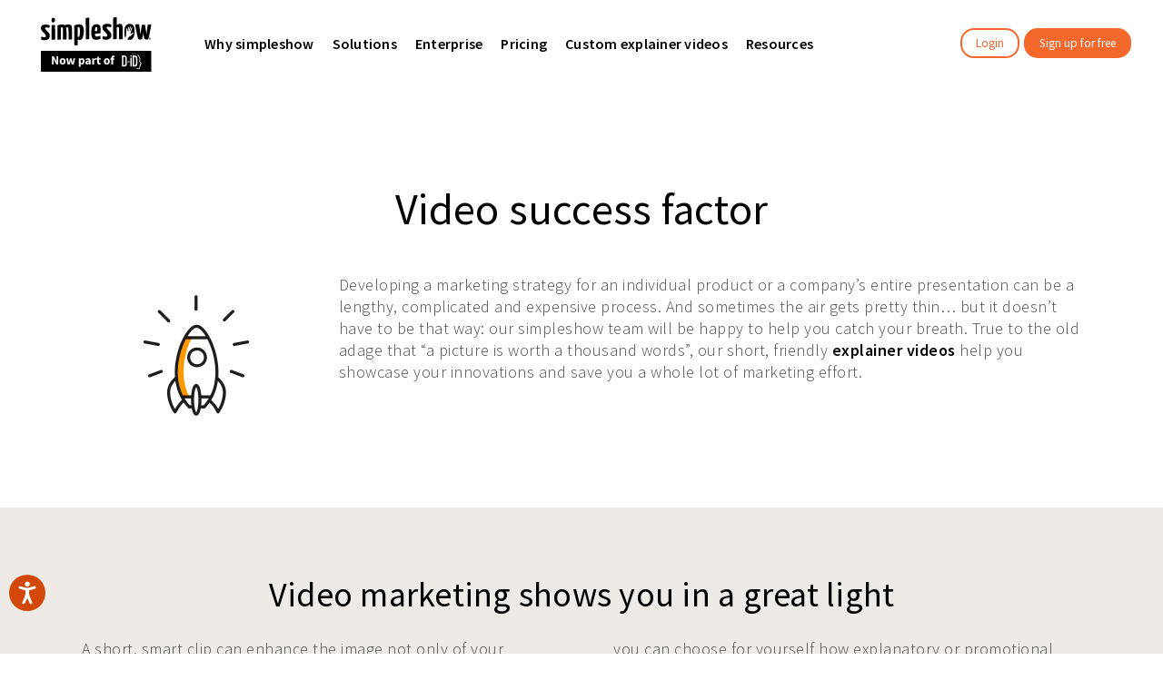

--- FILE ---
content_type: text/html; charset=UTF-8
request_url: https://simpleshow.com/applications/video-marketing/
body_size: 293622
content:
<!DOCTYPE html>
<html lang="en">
<head>

	<meta charset="UTF-8"/>
	
	<link rel="profile" href="http://gmpg.org/xfn/11"/>
		
				<meta name=viewport content="width=device-width,initial-scale=1,user-scalable=no">
			
	<meta name='robots' content='index, follow, max-image-preview:large, max-snippet:-1, max-video-preview:-1' />
<link rel="alternate" href="https://simpleshow.com/applications/video-marketing/" hreflang="x-default" /><link rel="alternate" hreflang="en" href="https://simpleshow.com/applications/video-marketing/" />
<link rel="alternate" hreflang="de" href="https://simpleshow.com/de/einsatzgebiete/marketingfilm/" />
<link rel="alternate" hreflang="ja" href="https://simpleshow.com/jp/applications/video-marketing/" />
<link rel="alternate" hreflang="x-default" href="https://simpleshow.com/applications/video-marketing/" />

	<!-- This site is optimized with the Yoast SEO Premium plugin v23.6 (Yoast SEO v23.6) - https://yoast.com/wordpress/plugins/seo/ -->
	<title>Video Marketing: Video success factor</title>
<link data-rocket-preload as="style" href="https://fonts.googleapis.com/css?family=Raleway%3A100%2C100i%2C200%2C200i%2C300%2C300i%2C400%2C400i%2C500%2C500i%2C600%2C600i%2C700%2C700i%2C800%2C800i%2C900%2C900i%7CCrete%20Round%3A100%2C100i%2C200%2C200i%2C300%2C300i%2C400%2C400i%2C500%2C500i%2C600%2C600i%2C700%2C700i%2C800%2C800i%2C900%2C900i%7CSource%20Sans%20Pro%3A100%2C100i%2C200%2C200i%2C300%2C300i%2C400%2C400i%2C500%2C500i%2C600%2C600i%2C700%2C700i%2C800%2C800i%2C900%2C900i%7CYanone%20Kaffeesatz%3A100%2C100i%2C200%2C200i%2C300%2C300i%2C400%2C400i%2C500%2C500i%2C600%2C600i%2C700%2C700i%2C800%2C800i%2C900%2C900i&#038;subset=latin%2Clatin-ext&#038;display=swap" rel="preload">
<link href="https://fonts.googleapis.com/css?family=Raleway%3A100%2C100i%2C200%2C200i%2C300%2C300i%2C400%2C400i%2C500%2C500i%2C600%2C600i%2C700%2C700i%2C800%2C800i%2C900%2C900i%7CCrete%20Round%3A100%2C100i%2C200%2C200i%2C300%2C300i%2C400%2C400i%2C500%2C500i%2C600%2C600i%2C700%2C700i%2C800%2C800i%2C900%2C900i%7CSource%20Sans%20Pro%3A100%2C100i%2C200%2C200i%2C300%2C300i%2C400%2C400i%2C500%2C500i%2C600%2C600i%2C700%2C700i%2C800%2C800i%2C900%2C900i%7CYanone%20Kaffeesatz%3A100%2C100i%2C200%2C200i%2C300%2C300i%2C400%2C400i%2C500%2C500i%2C600%2C600i%2C700%2C700i%2C800%2C800i%2C900%2C900i&#038;subset=latin%2Clatin-ext&#038;display=swap" media="print" onload="this.media=&#039;all&#039;" rel="stylesheet">
<noscript><link rel="stylesheet" href="https://fonts.googleapis.com/css?family=Raleway%3A100%2C100i%2C200%2C200i%2C300%2C300i%2C400%2C400i%2C500%2C500i%2C600%2C600i%2C700%2C700i%2C800%2C800i%2C900%2C900i%7CCrete%20Round%3A100%2C100i%2C200%2C200i%2C300%2C300i%2C400%2C400i%2C500%2C500i%2C600%2C600i%2C700%2C700i%2C800%2C800i%2C900%2C900i%7CSource%20Sans%20Pro%3A100%2C100i%2C200%2C200i%2C300%2C300i%2C400%2C400i%2C500%2C500i%2C600%2C600i%2C700%2C700i%2C800%2C800i%2C900%2C900i%7CYanone%20Kaffeesatz%3A100%2C100i%2C200%2C200i%2C300%2C300i%2C400%2C400i%2C500%2C500i%2C600%2C600i%2C700%2C700i%2C800%2C800i%2C900%2C900i&#038;subset=latin%2Clatin-ext&#038;display=swap"></noscript>
	<meta name="description" content="Your marketing video shows you in a great light. Here&#039;s how simpleshow assists you in creating your marketing video. Learn more!" />
	<link rel="canonical" href="https://simpleshow.com/applications/video-marketing/" />
	<meta property="og:locale" content="en_US" />
	<meta property="og:type" content="article" />
	<meta property="og:title" content="Video Marketing" />
	<meta property="og:description" content="Your marketing video shows you in a great light. Here&#039;s how simpleshow assists you in creating your marketing video. Learn more!" />
	<meta property="og:url" content="https://simpleshow.com/applications/video-marketing/" />
	<meta property="og:site_name" content="simpleshow" />
	<meta property="article:publisher" content="https://www.facebook.com/simpleshow/" />
	<meta property="article:modified_time" content="2021-12-06T10:30:29+00:00" />
	<meta property="og:image" content="https://simpleshow.com/wp-content/uploads/2022/08/Featured-Image_Homepage_DE.png" />
	<meta property="og:image:width" content="1200" />
	<meta property="og:image:height" content="628" />
	<meta property="og:image:type" content="image/png" />
	<meta name="twitter:card" content="summary_large_image" />
	<meta name="twitter:site" content="@simpleshow" />
	<meta name="twitter:label1" content="Est. reading time" />
	<meta name="twitter:data1" content="3 minutes" />
	<script type="application/ld+json" class="yoast-schema-graph">{"@context":"https://schema.org","@graph":[{"@type":"WebPage","@id":"https://simpleshow.com/applications/video-marketing/","url":"https://simpleshow.com/applications/video-marketing/","name":"Video Marketing: Video success factor","isPartOf":{"@id":"https://simpleshow.com/#website"},"datePublished":"2017-01-17T11:07:38+00:00","dateModified":"2021-12-06T10:30:29+00:00","description":"Your marketing video shows you in a great light. Here's how simpleshow assists you in creating your marketing video. Learn more!","breadcrumb":{"@id":"https://simpleshow.com/applications/video-marketing/#breadcrumb"},"inLanguage":"en","potentialAction":[{"@type":"ReadAction","target":["https://simpleshow.com/applications/video-marketing/"]}]},{"@type":"BreadcrumbList","@id":"https://simpleshow.com/applications/video-marketing/#breadcrumb","itemListElement":[{"@type":"ListItem","position":1,"name":"Home","item":"https://simpleshow.com/"},{"@type":"ListItem","position":2,"name":"Applications","item":"https://simpleshow.com/applications/"},{"@type":"ListItem","position":3,"name":"Video Marketing"}]},{"@type":"WebSite","@id":"https://simpleshow.com/#website","url":"https://simpleshow.com/","name":"simpleshow","description":"Explainer video maker","publisher":{"@id":"https://simpleshow.com/#organization"},"potentialAction":[{"@type":"SearchAction","target":{"@type":"EntryPoint","urlTemplate":"https://simpleshow.com/?s={search_term_string}"},"query-input":{"@type":"PropertyValueSpecification","valueRequired":true,"valueName":"search_term_string"}}],"inLanguage":"en"},{"@type":"Organization","@id":"https://simpleshow.com/#organization","name":"simpleshow","url":"https://simpleshow.com/","logo":{"@type":"ImageObject","inLanguage":"en","@id":"https://simpleshow.com/#/schema/logo/image/","url":"https://simpleshow.com/wp-content/uploads/2022/06/simpleshow_logo_213.33x64.svg","contentUrl":"https://simpleshow.com/wp-content/uploads/2022/06/simpleshow_logo_213.33x64.svg","width":214,"height":64,"caption":"simpleshow"},"image":{"@id":"https://simpleshow.com/#/schema/logo/image/"},"sameAs":["https://www.facebook.com/simpleshow/","https://x.com/simpleshow","https://www.linkedin.com/company/simpleshow/","https://www.youtube.com/user/thesimpleshow"]}]}</script>
	<!-- / Yoast SEO Premium plugin. -->


<link rel="alternate" type="application/rss+xml" title="simpleshow &raquo; Feed" href="https://simpleshow.com/feed/" />
<link rel="alternate" type="application/rss+xml" title="simpleshow &raquo; Comments Feed" href="https://simpleshow.com/comments/feed/" />
<script consent-skip-blocker="1" data-skip-lazy-load="js-extra"  data-wpacu-skip data-cfasync="false">
(function(w,d){w[d]=w[d]||[];w.gtag=function(){w[d].push(arguments)}})(window,"dataLayer");
</script><!--
  (function(w,a,b){w[a]=w[a]||[];if(!w[b]){w[b]=function(c,d){w[b].q.push([c,d])};w[b].q=[]}})(window,"_linkedin_data_partner_ids","lintrk");
--><script consent-skip-blocker="1" data-skip-lazy-load="js-extra"  data-wpacu-skip data-cfasync="false">
(function(w,d){w[d]=w[d]||[];w.gtag=function(){w[d].push(arguments)}})(window,"dataLayer");
</script><script consent-skip-blocker="1" data-skip-lazy-load="js-extra"  data-wpacu-skip data-cfasync="false">
(function () {
  // Web Font Loader compatibility (https://github.com/typekit/webfontloader)
  var modules = {
    typekit: "https://use.typekit.net",
    google: "https://fonts.googleapis.com/"
  };

  var load = function (config) {
    setTimeout(function () {
      var a = window.consentApi;

      // Only when blocker is active
      if (a) {
        // Iterate all modules and handle in a single `WebFont.load`
        Object.keys(modules).forEach(function (module) {
          var newConfigWithoutOtherModules = JSON.parse(
            JSON.stringify(config)
          );
          Object.keys(modules).forEach(function (toRemove) {
            if (toRemove !== module) {
              delete newConfigWithoutOtherModules[toRemove];
            }
          });

          if (newConfigWithoutOtherModules[module]) {
            a.unblock(modules[module]).then(function () {
              var originalLoad = window.WebFont.load;
              if (originalLoad !== load) {
                originalLoad(newConfigWithoutOtherModules);
              }
            });
          }
        });
      }
    }, 0);
  };

  if (!window.WebFont) {
    window.WebFont = {
      load: load
    };
  }
})();
</script><script consent-skip-blocker="1" data-skip-lazy-load="js-extra"  data-wpacu-skip data-cfasync="false">
(function () {
  // Web Font Loader compatibility (https://github.com/typekit/webfontloader)
  var modules = {
    typekit: "https://use.typekit.net",
    google: "https://fonts.googleapis.com/"
  };

  var load = function (config) {
    setTimeout(function () {
      var a = window.consentApi;

      // Only when blocker is active
      if (a) {
        // Iterate all modules and handle in a single `WebFont.load`
        Object.keys(modules).forEach(function (module) {
          var newConfigWithoutOtherModules = JSON.parse(
            JSON.stringify(config)
          );
          Object.keys(modules).forEach(function (toRemove) {
            if (toRemove !== module) {
              delete newConfigWithoutOtherModules[toRemove];
            }
          });

          if (newConfigWithoutOtherModules[module]) {
            a.unblock(modules[module]).then(function () {
              var originalLoad = window.WebFont.load;
              if (originalLoad !== load) {
                originalLoad(newConfigWithoutOtherModules);
              }
            });
          }
        });
      }
    }, 0);
  };

  if (!window.WebFont) {
    window.WebFont = {
      load: load
    };
  }
})();
</script><script consent-skip-blocker="1" data-skip-lazy-load="js-extra"  data-wpacu-skip data-cfasync="false">window.gtag && (()=>{gtag('set', 'url_passthrough', true);
gtag('set', 'ads_data_redaction', true);
gtag('consent', 'default', {"ad_storage":"granted","ad_user_data":"granted","ad_personalization":"granted","analytics_storage":"granted","functionality_storage":"granted","personalization_storage":"granted","security_storage":"granted","google-analytics-2":"granted","matelso":"granted","pardot":"granted","twitter-tracking":"granted","intercom-chat":"granted","linkedin-insight-tag":"granted","awin-publisher-mastertag":"granted","facebook-pixel":"granted","facebook-page-plugin":"granted","facebook-like-share-comments":"granted","thrive-leads":"granted","youtube":"granted","real-cookie-banner":"granted","cookie-layer":"granted","intercom":"granted","elementor":"granted","wpml":"granted","cookie-consent":"granted","calendly":"granted","wistia":"granted","google-tag-manager":"granted","google-recaptcha":"granted","google-maps":"granted","google-user-content":"granted","vimeo":"granted","twitter-tweet":"granted","instagram-post":"granted","soundcloud":"granted","adobe-fonts-typekit":"granted","gravatar-avatar-images":"granted","google-fonts":"granted","region":["AF","AX","AL","DZ","AS","AD","AO","AI","AQ","AG","AR","AM","AW","AU","AZ","BS","BH","BD","BB","BY","BZ","BJ","BM","BT","BO","BA","BW","BV","BR","IO","BN","BF","BI","KH","CM","CA","CV","KY","CF","TD","CL","CN","CX","CC","CO","KM","CG","CD","CK","CR","CI","CU","DJ","DM","DO","EC","EG","SV","GQ","ER","ET","FK","FO","FJ","GF","PF","TF","GA","GM","GE","GH","GI","GL","GD","GP","GU","GT","GG","GN","GW","GY","HT","HM","VA","HN","HK","IN","ID","IR","IQ","IM","IL","JM","JP","JE","JO","KZ","KE","KI","KR","KP","KW","KG","LA","LB","LS","LR","LY","MO","MK","MG","MW","MY","MV","ML","MH","MQ","MR","MU","YT","MX","FM","MD","MC","MN","ME","MS","MA","MZ","MM","NA","NR","NP","AN","NC","NZ","NI","NE","NG","NU","NF","MP","OM","PK","PW","PS","PA","PG","PY","PE","PH","PN","PR","QA","RE","RU","RW","BL","SH","KN","LC","MF","PM","VC","WS","SM","ST","SA","SN","RS","SC","SL","SG","SB","SO","ZA","GS","LK","SD","SR","SJ","SZ","CH","SY","TW","TJ","TZ","TH","TL","TG","TK","TO","TT","TN","TR","TM","TC","TV","UG","UA","AE","UM","UY","UZ","VU","VE","VN","VG","VI","WF","EH","YE","ZM","ZW"]} );
gtag('consent', 'default', {"ad_storage":"denied","ad_user_data":"denied","ad_personalization":"denied","analytics_storage":"denied","functionality_storage":"denied","personalization_storage":"denied","security_storage":"denied","google-analytics-2":"denied","matelso":"denied","pardot":"denied","twitter-tracking":"denied","intercom-chat":"denied","linkedin-insight-tag":"denied","awin-publisher-mastertag":"denied","facebook-pixel":"denied","facebook-page-plugin":"denied","facebook-like-share-comments":"denied","thrive-leads":"denied","youtube":"denied","real-cookie-banner":"denied","cookie-layer":"denied","intercom":"denied","elementor":"denied","wpml":"denied","cookie-consent":"denied","calendly":"denied","wistia":"denied","google-tag-manager":"denied","google-recaptcha":"denied","google-maps":"denied","google-user-content":"denied","vimeo":"denied","twitter-tweet":"denied","instagram-post":"denied","soundcloud":"denied","adobe-fonts-typekit":"denied","gravatar-avatar-images":"denied","google-fonts":"denied"});})()</script><style>[consent-id]:not(.rcb-content-blocker):not([consent-transaction-complete]):not([consent-visual-use-parent^="children:"]):not([consent-confirm]){opacity:0!important;}</style><link rel="preload" href="https://simpleshow.com/wp-content/fd6d99a52246deb8dfcaed792eec6afa/dist/1504003096.js?ver=362a504b292c1b06b22eb4ddfa93a235" as="script" />
<link rel="preload" href="https://simpleshow.com/wp-content/fd6d99a52246deb8dfcaed792eec6afa/dist/1699871643.js?ver=6a3d0f42fc8d4a797d08dd978f91526b" as="script" />
<link rel="preload" href="https://simpleshow.com/wp-content/plugins/real-cookie-banner-pro/public/lib/animate.css/animate.min.css?ver=4.1.1" as="style" />
<script data-cfasync="false" data-wpacu-skip type="text/javascript" defer src="https://simpleshow.com/wp-content/fd6d99a52246deb8dfcaed792eec6afa/dist/1504003096.js?ver=362a504b292c1b06b22eb4ddfa93a235" id="real-cookie-banner-pro-vendor-real-cookie-banner-pro-banner-js"></script>
<script type="application/json" data-skip-moving="true" data-no-defer nitro-exclude data-alt-type="application/ld+json" data-dont-merge data-wpmeteor-nooptimize="true" data-cfasync="false" id="accaa3823008c74a6553464477f45f3ea1-js-extra">{"slug":"real-cookie-banner-pro","textDomain":"real-cookie-banner","version":"4.6.0","restUrl":"https:\/\/simpleshow.com\/wp-json\/real-cookie-banner\/v1\/","restNamespace":"real-cookie-banner\/v1","restPathObfuscateOffset":"1d233d82a9046adb973120a0aa765ed8","restRoot":"https:\/\/simpleshow.com\/wp-json\/","restQuery":{"_v":"4.6.0","_locale":"user","_dataLocale":"en"},"restNonce":"8d9b161334","restRecreateNonceEndpoint":"https:\/\/simpleshow.com\/wp-admin\/admin-ajax.php?action=rest-nonce","publicUrl":"https:\/\/simpleshow.com\/wp-content\/plugins\/real-cookie-banner-pro\/public\/","chunkFolder":"dist","chunksLanguageFolder":"https:\/\/simpleshow.com\/wp-content\/languages\/mo-cache\/real-cookie-banner-pro\/","chunks":{},"others":{"customizeValuesBanner":"{\"layout\":{\"type\":\"dialog\",\"maxHeightEnabled\":true,\"maxHeight\":740,\"dialogMaxWidth\":510,\"dialogPosition\":\"middleCenter\",\"dialogMargin\":[0,0,0,0],\"bannerPosition\":\"bottom\",\"bannerMaxWidth\":1024,\"dialogBorderRadius\":32,\"borderRadius\":32,\"animationIn\":\"fadeIn\",\"animationInDuration\":1000,\"animationInOnlyMobile\":true,\"animationOut\":\"fadeOut\",\"animationOutDuration\":500,\"animationOutOnlyMobile\":true,\"overlay\":true,\"overlayBg\":\"#000000\",\"overlayBgAlpha\":38,\"overlayBlur\":2},\"decision\":{\"acceptAll\":\"button\",\"acceptEssentials\":\"button\",\"showCloseIcon\":false,\"acceptIndividual\":\"button\",\"buttonOrder\":\"all,individual,save,essential\",\"showGroups\":false,\"groupsFirstView\":true,\"saveButton\":\"afterChangeAll\"},\"design\":{\"bg\":\"#ffffff\",\"textAlign\":\"center\",\"linkTextDecoration\":\"none\",\"borderWidth\":0,\"borderColor\":\"#ffffff\",\"fontSize\":13,\"fontColor\":\"#2b2b2b\",\"fontInheritFamily\":true,\"fontFamily\":\"\\\"Trebuchet MS\\\", Helvetica, sans-serif\",\"fontWeight\":\"normal\",\"boxShadowEnabled\":true,\"boxShadowOffsetX\":0,\"boxShadowOffsetY\":5,\"boxShadowBlurRadius\":13,\"boxShadowSpreadRadius\":0,\"boxShadowColor\":\"#000000\",\"boxShadowColorAlpha\":20},\"headerDesign\":{\"inheritBg\":true,\"bg\":\"#f4f4f4\",\"inheritTextAlign\":true,\"textAlign\":\"center\",\"padding\":[17,20,15,20],\"logo\":\"\",\"logoRetina\":\"\",\"logoMaxHeight\":40,\"logoPosition\":\"left\",\"logoMargin\":[5,15,5,15],\"fontSize\":20,\"fontColor\":\"#2b2b2b\",\"fontInheritFamily\":true,\"fontFamily\":\"Arial, Helvetica, sans-serif\",\"fontWeight\":\"normal\",\"borderWidth\":1,\"borderColor\":\"#efefef\"},\"bodyDesign\":{\"padding\":[15,20,10,20],\"descriptionInheritFontSize\":true,\"descriptionFontSize\":13,\"dottedGroupsInheritFontSize\":true,\"dottedGroupsFontSize\":13,\"dottedGroupsBulletColor\":\"#ff9900\",\"teachingsInheritTextAlign\":true,\"teachingsTextAlign\":\"center\",\"teachingsSeparatorActive\":true,\"teachingsSeparatorWidth\":300,\"teachingsSeparatorHeight\":2,\"teachingsSeparatorColor\":\"#f5682c\",\"teachingsInheritFontSize\":true,\"teachingsFontSize\":12,\"teachingsInheritFontColor\":false,\"teachingsFontColor\":\"#7c7c7c\",\"accordionMargin\":[10,0,5,0],\"accordionPadding\":[5,10,5,10],\"accordionArrowType\":\"outlined\",\"accordionArrowColor\":\"#15779b\",\"accordionBg\":\"#ffffff\",\"accordionActiveBg\":\"#f9f9f9\",\"accordionHoverBg\":\"#efefef\",\"accordionBorderWidth\":1,\"accordionBorderColor\":\"#efefef\",\"accordionTitleFontSize\":12,\"accordionTitleFontColor\":\"#2b2b2b\",\"accordionTitleFontWeight\":\"normal\",\"accordionDescriptionMargin\":[5,0,0,0],\"accordionDescriptionFontSize\":12,\"accordionDescriptionFontColor\":\"#757575\",\"accordionDescriptionFontWeight\":\"normal\",\"acceptAllOneRowLayout\":false,\"acceptAllPadding\":[10,10,10,10],\"acceptAllBg\":\"#f5682c\",\"acceptAllTextAlign\":\"center\",\"acceptAllFontSize\":18,\"acceptAllFontColor\":\"#ffffff\",\"acceptAllFontWeight\":\"normal\",\"acceptAllBorderWidth\":0,\"acceptAllBorderColor\":\"#000000\",\"acceptAllHoverBg\":\"#c34800\",\"acceptAllHoverFontColor\":\"#ffffff\",\"acceptAllHoverBorderColor\":\"#000000\",\"acceptEssentialsUseAcceptAll\":false,\"acceptEssentialsButtonType\":\"\",\"acceptEssentialsPadding\":[10,10,10,10],\"acceptEssentialsBg\":\"#ffffff\",\"acceptEssentialsTextAlign\":\"center\",\"acceptEssentialsFontSize\":16,\"acceptEssentialsFontColor\":\"#5b5b5b\",\"acceptEssentialsFontWeight\":\"normal\",\"acceptEssentialsBorderWidth\":0,\"acceptEssentialsBorderColor\":\"#000000\",\"acceptEssentialsHoverBg\":\"#ffffff\",\"acceptEssentialsHoverFontColor\":\"#7c7c7c\",\"acceptEssentialsHoverBorderColor\":\"#000000\",\"acceptIndividualPadding\":[10,10,10,10],\"acceptIndividualBg\":\"#efefef\",\"acceptIndividualTextAlign\":\"center\",\"acceptIndividualFontSize\":16,\"acceptIndividualFontColor\":\"#0a0a0a\",\"acceptIndividualFontWeight\":\"normal\",\"acceptIndividualBorderWidth\":0,\"acceptIndividualBorderColor\":\"#000000\",\"acceptIndividualHoverBg\":\"#e5e5e5\",\"acceptIndividualHoverFontColor\":\"#0a0a0a\",\"acceptIndividualHoverBorderColor\":\"#000000\"},\"footerDesign\":{\"poweredByLink\":false,\"inheritBg\":false,\"bg\":\"#fcfcfc\",\"inheritTextAlign\":true,\"textAlign\":\"center\",\"padding\":[10,20,15,20],\"fontSize\":14,\"fontColor\":\"#7c7c7c\",\"fontInheritFamily\":true,\"fontFamily\":\"Arial, Helvetica, sans-serif\",\"fontWeight\":\"normal\",\"hoverFontColor\":\"#2b2b2b\",\"borderWidth\":1,\"borderColor\":\"#efefef\",\"languageSwitcher\":\"flags\"},\"texts\":{\"headline\":\"We respect your privacy\",\"description\":\"<h6><span style=\\\"font-weight: 400\\\">simpleshow uses cookies and other technologies to keep our sites running reliably and securely, to optimize its performance, and to show relevant content. To make all of this work, we collect data about our users and how they use our offerings and on what devices.<\\\/span><br \\\/><br \\\/><span style=\\\"font-weight: 400\\\">By clicking \\\"Accept all\\\", you agree and allow us to collect this data and analyze it anonymously. You also allow us to share this data with third parties, such as our affiliate marketing partners. This may mean that your data is processed in the USA. If you \\\"Continue without consent\\\", we will limit ourselves to the essential cookies and unfortunately will not be able to offer personalized content. You can find more details and all options in the settings below. You can also change them later at any time. More information can be found in our <a href=\\\"https:\\\/\\\/simpleshow.com\\\/privacy-policy\\\/\\\" target=\\\"_blank\\\" rel=\\\"noopener\\\">Privacy Policy<\\\/a>.<br \\\/><\\\/span><\\\/h6>\",\"acceptAll\":\"Accept all\",\"acceptEssentials\":\"Continue without consent\",\"acceptIndividual\":\"Individual privacy preferences\",\"poweredBy\":\"2\",\"dataProcessingInUnsafeCountries\":\"Some services process personal data in unsecure third countries. By consenting to the use of these services, you also consent to the processing of your data in these unsecure third countries in accordance with {{legalBasis}}. This involves risks that your data will be processed by authorities for control and monitoring purposes, perhaps without the possibility of a legal recourse.\",\"ageNoticeBanner\":\"\",\"ageNoticeBlocker\":\"\",\"listServicesNotice\":\"\",\"listServicesLegitimateInterestNotice\":\"\",\"tcfStacksCustomName\":\"Services with various purposes outside the TCF standard\",\"tcfStacksCustomDescription\":\"Services that do not share consents via the TCF standard, but via other technologies. These are divided into several groups according to their purpose. Some of them are used based on a legitimate interest (e.g. threat prevention), others are used only with your consent. Details about the individual groups and purposes of the services can be found in the individual privacy settings.\",\"consentForwardingExternalHosts\":\"Your consent is also applicable on {{websites}}.\",\"blockerHeadline\":\"{{name}} blocked due to privacy settings\",\"blockerLinkShowMissing\":\"Show all services you still need to agree to\",\"blockerLoadButton\":\"Accept required services and load content\",\"blockerAcceptInfo\":\"\"},\"individualLayout\":{\"inheritDialogMaxWidth\":false,\"dialogMaxWidth\":800,\"inheritBannerMaxWidth\":true,\"bannerMaxWidth\":1980,\"descriptionTextAlign\":\"left\"},\"group\":{\"checkboxBg\":\"#f0f0f0\",\"checkboxBorderWidth\":1,\"checkboxBorderColor\":\"#d2d2d2\",\"checkboxActiveColor\":\"#ffffff\",\"checkboxActiveBg\":\"#ff9900\",\"checkboxActiveBorderColor\":\"#ff9900\",\"groupInheritBg\":true,\"groupBg\":\"#f4f4f4\",\"groupPadding\":[15,15,15,15],\"groupSpacing\":10,\"groupBorderRadius\":5,\"groupBorderWidth\":1,\"groupBorderColor\":\"#f4f4f4\",\"headlineFontSize\":16,\"headlineFontWeight\":\"normal\",\"headlineFontColor\":\"#2b2b2b\",\"descriptionFontSize\":14,\"descriptionFontColor\":\"#7c7c7c\",\"linkColor\":\"#7c7c7c\",\"linkHoverColor\":\"#2b2b2b\"},\"saveButton\":{\"useAcceptAll\":false,\"type\":\"button\",\"padding\":[10,10,10,10],\"bg\":\"#efefef\",\"textAlign\":\"center\",\"fontSize\":16,\"fontColor\":\"#0a0a0a\",\"fontWeight\":\"normal\",\"borderWidth\":0,\"borderColor\":\"#000000\",\"hoverBg\":\"#e8e8e8\",\"hoverFontColor\":\"#000000\",\"hoverBorderColor\":\"#000000\"},\"individualTexts\":{\"headline\":\"Individual privacy preferences\",\"description\":\"<h6><span style=\\\"font-weight: 400\\\">simpleshow uses cookies and other technologies to keep our sites running reliably and securely, to optimize its performance, and to show relevant content. To make all of this work, we collect data about our users and how they use our offerings and on what devices.<\\\/span><br \\\/><br \\\/><span style=\\\"font-weight: 400\\\">By clicking \\\"Accept all\\\", you agree and allow us to collect this data and analyze it anonymously. You also allow us to share this data with third parties, such as our affiliate marketing partners. This may mean that your data is processed in the USA. If you \\\"Continue without consent\\\", we will limit ourselves to the essential cookies and unfortunately will not be able to offer personalized content. You can find more details and all options in the settings below. You can also change them later at any time. More information can be found in our <a href=\\\"https:\\\/\\\/simpleshow.com\\\/privacy-policy\\\/\\\" target=\\\"_blank\\\" rel=\\\"noopener\\\">Privacy Policy<\\\/a>.<br \\\/><\\\/span><\\\/h6>\",\"save\":\"Save custom choices\",\"showMore\":\"Show service information\",\"hideMore\":\"Hide service information\",\"postamble\":\"\"},\"mobile\":{\"enabled\":true,\"maxHeight\":476,\"hideHeader\":false,\"alignment\":\"center\",\"scalePercent\":80,\"scalePercentVertical\":-56},\"customCss\":{\"css\":\"\",\"antiAdBlocker\":\"y\"}}","isPro":true,"showProHints":false,"proUrl":"https:\/\/devowl.io\/go\/real-cookie-banner?source=rcb-lite","showLiteNotice":false,"frontend":{"groups":"[{\"id\":13300,\"name\":\"Statistics\",\"slug\":\"statistics\",\"description\":\"Statistics services are needed to collect pseudonymous data about the visitors of the website. The data enables us to understand visitors better and to optimize the website.\",\"isEssential\":false,\"items\":[{\"id\":202270,\"name\":\"Google Analytics\",\"purpose\":\"Google Analytics creates detailed statistics of user behavior on the website to obtain analysis information. This requires processing a user\\u2019s IP-address and metadata which can be used to determine a user's country, city and language. Cookies or cookie-like technologies can be stored and read. These can contain personal data and technical data like user ID which can provide the following additional information:\\n- time information about when and how long a user was or is on the different pages of the website\\n- device category (desktop, mobile and tablet), platform (web, iOS app or Android app), browser and screen resolution a user used\\n- where a user came from (e.g. origin website, search engine including the searched term, social media platform, newsletter, organic video, paid search or campaign)\\n- whether a user belongs to a target group\\\/audience or not\\n- what a user has done on the website and which events were triggered by actions of the user (e.g. page views, user engagement, scroll behaviour, clicks, added payment info and custom events like e-commerce tracking)\\n- conversions (e. g. if a user bought something and what was bought)\\n- gender, age and interest if an allocation is possible \\n\\nThis data can also be used by Google to collect visited websites, and it can be used to improve the services of Google. It can be linked across multiple domains, which are operated by this website operator, with other Google products (e.g. Google AdSense, Google Ads, BigQuery, Google Play) which the website operator uses. It can also be linked by Google to the data of users logged in on the websites of Google (e.g. google.com). Google provides personal information to their affiliates and other trusted businesses or persons to process it for them, based on Google's instructions and in compliance with Google's privacy policy. It can also be used for profiling by the website operator and Google, e.g. to provide a user with personalized services, such as ads based on a user's interests or recommendations.\",\"providerContact\":{\"phone\":\"+1 650 253 0000\",\"email\":\"dpo-google@google.com\",\"link\":\"https:\\\/\\\/support.google.com\\\/\"},\"isProviderCurrentWebsite\":false,\"provider\":\"Google Ireland Limited, Gordon House, Barrow Street, Dublin 4, Ireland\",\"uniqueName\":\"google-analytics-2\",\"isEmbeddingOnlyExternalResources\":false,\"legalBasis\":\"consent\",\"dataProcessingInCountries\":[\"US\",\"IE\",\"AU\",\"BE\",\"BR\",\"CA\",\"CL\",\"FI\",\"FR\",\"DE\",\"HK\",\"IN\",\"ID\",\"IL\",\"IT\",\"JP\",\"KR\",\"NL\",\"PL\",\"QA\",\"SG\",\"ES\",\"CH\",\"TW\",\"GB\"],\"dataProcessingInCountriesSpecialTreatments\":[\"standard-contractual-clauses\",\"provider-is-self-certified-trans-atlantic-data-privacy-framework\"],\"technicalDefinitions\":[{\"type\":\"http\",\"name\":\"_ga\",\"host\":\".simpleshow.com\",\"duration\":24,\"durationUnit\":\"mo\",\"isSessionDuration\":false},{\"type\":\"http\",\"name\":\"_ga_*\",\"host\":\".simpleshow.com\",\"duration\":24,\"durationUnit\":\"mo\",\"isSessionDuration\":false}],\"codeDynamics\":{\"gaMeasurementId\":\"G-L599WR865J\"},\"providerPrivacyPolicyUrl\":\"https:\\\/\\\/business.safety.google\\\/privacy\\\/\",\"providerLegalNoticeUrl\":\"\",\"tagManagerOptInEventName\":\"\",\"tagManagerOptOutEventName\":\"\",\"googleConsentModeConsentTypes\":[\"ad_storage\",\"analytics_storage\",\"ad_personalization\",\"ad_user_data\"],\"codeOptIn\":\"base64-encoded:[base64]\",\"executeCodeOptInWhenNoTagManagerConsentIsGiven\":false,\"codeOptOut\":\"\",\"executeCodeOptOutWhenNoTagManagerConsentIsGiven\":false,\"deleteTechnicalDefinitionsAfterOptOut\":true,\"codeOnPageLoad\":\"base64-encoded:PHNjcmlwdD4KKGZ1bmN0aW9uKHcsZCl7d1tkXT13W2RdfHxbXTt3Lmd0YWc9ZnVuY3Rpb24oKXt3W2RdLnB1c2goYXJndW1lbnRzKX19KSh3aW5kb3csImRhdGFMYXllciIpOwo8L3NjcmlwdD4=\",\"presetId\":\"google-analytics-analytics-4\"}]},{\"id\":13303,\"name\":\"Marketing\",\"slug\":\"marketing\",\"description\":\"Marketing services are used by us and third parties to track the behaviour of individual visitors (across multiple pages), analyse the data collected and, for example, display personalized advertisements. These services enable us to track visitors across multiple websites.\",\"isEssential\":false,\"items\":[{\"id\":207715,\"name\":\"Matelso\",\"purpose\":\"Our website uses Matelso to understand how our communication efforts influence customer interactions over the phone. This service helps us link phone calls received to the specific marketing activities or website visits that prompted them, enabling us to optimize our marketing strategies and provide a better user experience. Matelso may store cookies to track call origins and analyze call data for performance measurement. Your consent helps us improve how we connect with you and others.\",\"providerContact\":{\"phone\":\"\",\"email\":\"\",\"link\":\"\"},\"isProviderCurrentWebsite\":false,\"provider\":\"matelso GmbH\",\"uniqueName\":\"matelso\",\"isEmbeddingOnlyExternalResources\":true,\"legalBasis\":\"consent\",\"dataProcessingInCountries\":[],\"dataProcessingInCountriesSpecialTreatments\":[],\"technicalDefinitions\":[{\"type\":\"http\",\"name\":\"\",\"host\":\"\",\"duration\":0,\"durationUnit\":\"y\",\"isSessionDuration\":false}],\"codeDynamics\":[],\"providerPrivacyPolicyUrl\":\"https:\\\/\\\/www.matelso.com\\\/en\\\/privacy-policy\\\/\",\"providerLegalNoticeUrl\":\"\",\"tagManagerOptInEventName\":\"\",\"tagManagerOptOutEventName\":\"\",\"googleConsentModeConsentTypes\":[],\"codeOptIn\":\"base64-encoded:[base64]\",\"executeCodeOptInWhenNoTagManagerConsentIsGiven\":false,\"codeOptOut\":\"\",\"executeCodeOptOutWhenNoTagManagerConsentIsGiven\":false,\"deleteTechnicalDefinitionsAfterOptOut\":false,\"codeOnPageLoad\":\"\",\"presetId\":\"\"},{\"id\":207688,\"name\":\"Pardot\",\"purpose\":\"Our website leverages Pardot, a Salesforce marketing automation tool, to deliver personalized user experiences and effectively engage with our audience. Pardot tracks visitor and prospect activities on our site and captures user interactions with our content. This data helps us tailor our marketing communications to better match your interests and needs, ensuring you receive the most relevant information and offers from us. By consenting to the use of Pardot cookies, you're allowing us to enhance our communication strategies and provide you with a more customized browsing experience.\\n\\n\",\"providerContact\":{\"phone\":\"\",\"email\":\"\",\"link\":\"\"},\"isProviderCurrentWebsite\":false,\"provider\":\"Salesforce, Inc.\",\"uniqueName\":\"pardot\",\"isEmbeddingOnlyExternalResources\":true,\"legalBasis\":\"consent\",\"dataProcessingInCountries\":[],\"dataProcessingInCountriesSpecialTreatments\":[],\"technicalDefinitions\":[{\"type\":\"http\",\"name\":\"\",\"host\":\"\",\"duration\":0,\"durationUnit\":\"y\",\"isSessionDuration\":false}],\"codeDynamics\":[],\"providerPrivacyPolicyUrl\":\"https:\\\/\\\/www.salesforce.com\\\/eu\\\/company\\\/privacy\\\/\",\"providerLegalNoticeUrl\":\"\",\"tagManagerOptInEventName\":\"\",\"tagManagerOptOutEventName\":\"\",\"googleConsentModeConsentTypes\":[],\"codeOptIn\":\"base64-encoded:[base64]\\\/[base64]\",\"executeCodeOptInWhenNoTagManagerConsentIsGiven\":false,\"codeOptOut\":\"\",\"executeCodeOptOutWhenNoTagManagerConsentIsGiven\":false,\"deleteTechnicalDefinitionsAfterOptOut\":false,\"codeOnPageLoad\":\"\",\"presetId\":\"\"},{\"id\":207681,\"name\":\"Twitter Tracking\",\"purpose\":\"Our website integrates Twitter tracking features to measure the effectiveness of our Twitter advertising campaigns and to understand how users interact with our content through Twitter. This technology enables us to see actions taken by users after interacting with our ads on Twitter, helping us tailor future campaigns for better engagement and relevance. By consenting to this tracking, you allow us to evaluate our Twitter marketing efforts more accurately and improve our content for a more personalized user experience. Twitter may use cookies or similar technologies to collect data about your interactions with our site and ads, aligning this information with your Twitter user profile for targeted advertising and analytics.\\n\",\"providerContact\":{\"phone\":\"\",\"email\":\"\",\"link\":\"\"},\"isProviderCurrentWebsite\":false,\"provider\":\"twitter.com\",\"uniqueName\":\"twitter-tracking\",\"isEmbeddingOnlyExternalResources\":true,\"legalBasis\":\"consent\",\"dataProcessingInCountries\":[],\"dataProcessingInCountriesSpecialTreatments\":[],\"technicalDefinitions\":[{\"type\":\"http\",\"name\":\"\",\"host\":\"\",\"duration\":0,\"durationUnit\":\"y\",\"isSessionDuration\":false}],\"codeDynamics\":[],\"providerPrivacyPolicyUrl\":\"https:\\\/\\\/twitter.com\\\/en\\\/privacy\",\"providerLegalNoticeUrl\":\"\",\"tagManagerOptInEventName\":\"\",\"tagManagerOptOutEventName\":\"\",\"googleConsentModeConsentTypes\":[],\"codeOptIn\":\"base64-encoded:[base64]\\\/[base64]\",\"executeCodeOptInWhenNoTagManagerConsentIsGiven\":false,\"codeOptOut\":\"\",\"executeCodeOptOutWhenNoTagManagerConsentIsGiven\":false,\"deleteTechnicalDefinitionsAfterOptOut\":false,\"codeOnPageLoad\":\"\",\"presetId\":\"\"},{\"id\":206458,\"name\":\"Intercom (Chat)\",\"purpose\":\"Intercom is a customer service tool that provides live chat for websites. The cookies are used to identify the user, associate previous messages with their chat history and collect detailed statistics on his\\\/her behavior.\",\"providerContact\":{\"phone\":\"\",\"email\":\"legal@intercom.io\",\"link\":\"https:\\\/\\\/www.intercom.com\\\/help\\\/\"},\"isProviderCurrentWebsite\":false,\"provider\":\"Intercom R&D Unlimited Company, 2nd Floor, Stephen Court, 18-21 Saint Stephen's Green, Dublin 2, Ireland\",\"uniqueName\":\"intercom-chat\",\"isEmbeddingOnlyExternalResources\":false,\"legalBasis\":\"consent\",\"dataProcessingInCountries\":[\"US\",\"IE\",\"GB\",\"AU\"],\"dataProcessingInCountriesSpecialTreatments\":[\"standard-contractual-clauses\",\"provider-is-self-certified-trans-atlantic-data-privacy-framework\"],\"technicalDefinitions\":[{\"type\":\"http\",\"name\":\"intercom-session-*\",\"host\":\".simpleshow.com\",\"duration\":7,\"durationUnit\":\"d\",\"isSessionDuration\":false},{\"type\":\"local\",\"name\":\"intercom-state-*\",\"host\":\"simpleshow.com\",\"duration\":0,\"durationUnit\":\"y\",\"isSessionDuration\":false},{\"type\":\"session\",\"name\":\"intercom.played-notifications\",\"host\":\"simpleshow.com\",\"duration\":0,\"durationUnit\":\"y\",\"isSessionDuration\":false},{\"type\":\"http\",\"name\":\"intercom-id-*\",\"host\":\".simpleshow.com\",\"duration\":9,\"durationUnit\":\"mo\",\"isSessionDuration\":false}],\"codeDynamics\":{\"intercomAppId\":\"f23tgdww\"},\"providerPrivacyPolicyUrl\":\"https:\\\/\\\/www.intercom.com\\\/legal\\\/terms-and-policies#privacy\",\"providerLegalNoticeUrl\":\"\",\"tagManagerOptInEventName\":\"\",\"tagManagerOptOutEventName\":\"\",\"googleConsentModeConsentTypes\":[],\"codeOptIn\":\"base64-encoded:[base64]\",\"executeCodeOptInWhenNoTagManagerConsentIsGiven\":true,\"codeOptOut\":\"\",\"executeCodeOptOutWhenNoTagManagerConsentIsGiven\":true,\"deleteTechnicalDefinitionsAfterOptOut\":true,\"codeOnPageLoad\":\"\",\"presetId\":\"intercom-chat\"},{\"id\":201459,\"name\":\"LinkedIn Insight-Tag\",\"purpose\":\"LinkedIn Insight-Tag helps determine if you are the target audience for presenting ads within the LinkedIn advertising network. Thereby you can be targeted in a target group created by us (e.g. people who have liked a certain company). In addition, the data is used for so-called \\\"remarketing\\\" in order to be able to display targeted advertising again to users who have already clicked on one of our ads within the Linkedin advertising network or visited our website. The LinkedIn Insight tag also makes it possible to track the effectiveness of Linkedin advertising (e.g. conversation tracking). Cookies are used to distinguish users and record their behavior on the website in detail and link this data with advertising data from the Linkedin advertising network. This data can be linked to the data of users registered on linkedin.com with their Linkedin accounts.\",\"providerContact\":{\"phone\":\"\",\"email\":\"\",\"link\":\"https:\\\/\\\/www.linkedin.com\\\/help\\\/\"},\"isProviderCurrentWebsite\":false,\"provider\":\"LinkedIn Ireland Unlimited Company, Wilton Plaza Wilton Place, Dublin 2, Ireland\",\"uniqueName\":\"linkedin-insight-tag\",\"isEmbeddingOnlyExternalResources\":false,\"legalBasis\":\"consent\",\"dataProcessingInCountries\":[\"US\",\"IE\"],\"dataProcessingInCountriesSpecialTreatments\":[\"standard-contractual-clauses\"],\"technicalDefinitions\":[{\"type\":\"http\",\"name\":\"lang\",\"host\":\".linkedin.com\",\"duration\":0,\"durationUnit\":\"y\",\"isSessionDuration\":true},{\"type\":\"http\",\"name\":\"bcookie\",\"host\":\".linkedin.com\",\"duration\":13,\"durationUnit\":\"mo\",\"isSessionDuration\":false},{\"type\":\"http\",\"name\":\"AnalyticsSyncHistory\",\"host\":\".linkedin.com\",\"duration\":1,\"durationUnit\":\"mo\",\"isSessionDuration\":false},{\"type\":\"http\",\"name\":\"UserMatchHistory\",\"host\":\".linkedin.com\",\"duration\":1,\"durationUnit\":\"mo\",\"isSessionDuration\":false},{\"type\":\"http\",\"name\":\"lang\",\"host\":\".ads.linkedin.com\",\"duration\":0,\"durationUnit\":\"y\",\"isSessionDuration\":true},{\"type\":\"http\",\"name\":\"li_gc\",\"host\":\".linkedin.com\",\"duration\":6,\"durationUnit\":\"mo\",\"isSessionDuration\":false},{\"type\":\"http\",\"name\":\"lidc\",\"host\":\".linkedin.com\",\"duration\":1,\"durationUnit\":\"d\",\"isSessionDuration\":false},{\"type\":\"http\",\"name\":\"li_mc\",\"host\":\".linkedin.com\",\"duration\":23,\"durationUnit\":\"mo\",\"isSessionDuration\":false},{\"type\":\"http\",\"name\":\"liap\",\"host\":\".linkedin.com\",\"duration\":3,\"durationUnit\":\"mo\",\"isSessionDuration\":false},{\"type\":\"http\",\"name\":\"li_sugr\",\"host\":\".linkedin.com\",\"duration\":3,\"durationUnit\":\"mo\",\"isSessionDuration\":false}],\"codeDynamics\":{\"linkedinPaternerId\":\"3658353\"},\"providerPrivacyPolicyUrl\":\"https:\\\/\\\/linkedin.com\\\/legal\\\/privacy-policy\",\"providerLegalNoticeUrl\":\"https:\\\/\\\/www.linkedin.com\\\/help\\\/linkedin\\\/answer\\\/a1338533?trk=microsites-frontend_legal_privacy-policy&lang=en\",\"tagManagerOptInEventName\":\"\",\"tagManagerOptOutEventName\":\"\",\"googleConsentModeConsentTypes\":[],\"codeOptIn\":\"base64-encoded:[base64]\",\"executeCodeOptInWhenNoTagManagerConsentIsGiven\":false,\"codeOptOut\":\"\",\"executeCodeOptOutWhenNoTagManagerConsentIsGiven\":false,\"deleteTechnicalDefinitionsAfterOptOut\":false,\"codeOnPageLoad\":\"base64-encoded:[base64]\",\"presetId\":\"linkedin-ads\"},{\"id\":199591,\"name\":\"Awin (Publisher MasterTag)\",\"purpose\":\"Awin is an advertising network for affiliate marketing. In affiliate marketing, commissions are paid to the operator of this website when a lead (e.g. purchase or registration) is generated on the advertiser's website. The Publisher MasterTag allows us to replace links on the website with affiliate links, automatically mark affiliate links as advertising, embed images and videos of products directly into our website, and track clicks on affiliate links more accurately and enriched with additional information about your behavior. Cookies are used to remember which advertisements you have already seen, to assign a browser-specific ID to identify a new click in the same browser, to remember which link you clicked on and which website operator should be credited with your possible commission, the ad group, the ad type as well as the time when you clicked on an advertisement. The validity period of the cookies may vary depending on the advertiser and the referring website.\",\"providerContact\":{\"phone\":\"+49305096910\",\"email\":\"Global-privacy@awin.com\",\"link\":\"\"},\"isProviderCurrentWebsite\":false,\"provider\":\"AWIN Ltd., 2 Thomas More Square, E1W 1YN, United Kingdom\",\"uniqueName\":\"awin-publisher-mastertag\",\"isEmbeddingOnlyExternalResources\":false,\"legalBasis\":\"consent\",\"dataProcessingInCountries\":[\"US\",\"GB\",\"DE\",\"AU\",\"BR\",\"ES\",\"SE\",\"IT\",\"PL\",\"FR\",\"CH\"],\"dataProcessingInCountriesSpecialTreatments\":[\"standard-contractual-clauses\"],\"technicalDefinitions\":[{\"type\":\"http\",\"name\":\"bId\",\"host\":\".awin1.com\",\"duration\":6,\"durationUnit\":\"y\",\"isSessionDuration\":false},{\"type\":\"http\",\"name\":\"aw*\",\"host\":\".awin1.com\",\"duration\":6,\"durationUnit\":\"mo\",\"isSessionDuration\":false},{\"type\":\"http\",\"name\":\"AWSESS\",\"host\":\".awin1.com\",\"duration\":0,\"durationUnit\":\"y\",\"isSessionDuration\":true},{\"type\":\"http\",\"name\":\"awpv*\",\"host\":\".awin1.com\",\"duration\":30,\"durationUnit\":\"d\",\"isSessionDuration\":false},{\"type\":\"http\",\"name\":\"_aw_m_*\",\"host\":\".awin1.com\",\"duration\":1,\"durationUnit\":\"y\",\"isSessionDuration\":false}],\"codeDynamics\":{\"awinPublisherId\":\"15994\"},\"providerPrivacyPolicyUrl\":\"https:\\\/\\\/www.awin.com\\\/gb\\\/privacy\",\"providerLegalNoticeUrl\":\"https:\\\/\\\/www.awin.com\\\/gb\\\/imprint\",\"tagManagerOptInEventName\":\"\",\"tagManagerOptOutEventName\":\"\",\"googleConsentModeConsentTypes\":[],\"codeOptIn\":\"base64-encoded:PHNjcmlwdCBzcmM9Imh0dHBzOi8vd3d3LmR3aW4yLmNvbS9wdWIue3thd2luUHVibGlzaGVySWR9fS5taW4uanMiPjwvc2NyaXB0Pg==\",\"executeCodeOptInWhenNoTagManagerConsentIsGiven\":false,\"codeOptOut\":\"\",\"executeCodeOptOutWhenNoTagManagerConsentIsGiven\":false,\"deleteTechnicalDefinitionsAfterOptOut\":false,\"codeOnPageLoad\":\"\",\"presetId\":\"awin-publisher-mastertag\"},{\"id\":197144,\"name\":\"Facebook Pixel\",\"purpose\":\"Meta Pixel is a snippet of JavaScript code that loads a library of functions to track Meta ad-driven visitor activity on this website and to obtain marketing analysis information. This requires processing a user\\u2019s IP-address and metadata which can be used to determine visited URLs, visited domains and device information. Cookies or cookie-like technologies can be stored and read. These can contain personal data and technical data like user IDs, screen resolutions and browser details. This data can be used to collect visited websites and detailed statistics about user behavior through events, to link this data with advertising data from the Meta advertising network and to build custom audiences. Your behavior may also be tracked via server-to-server communication, for example, if you purchase a product from the online store, our server may report back to Meta which ad you clicked on to start the purchase process. It can also be used to improve the services of Meta. Meta shares the information that they collect globally, both internally across their offices and data centers, and externally with their partners, measurement vendors, service providers and other third parties. This data may be linked by Meta to the data of users logged in on the websites of Meta (e.g. facebook.com or instagram.com). It can also be used for profiling, e.g. to provide you with personalized services, such as ads based on your interests or recommendations.\",\"providerContact\":{\"phone\":\"\",\"email\":\"support@fb.com\",\"link\":\"\"},\"isProviderCurrentWebsite\":false,\"provider\":\"Meta Platforms Ireland Limited\",\"uniqueName\":\"facebook-pixel\",\"isEmbeddingOnlyExternalResources\":false,\"legalBasis\":\"consent\",\"dataProcessingInCountries\":[\"US\",\"IE\",\"SG\",\"DK\",\"SE\"],\"dataProcessingInCountriesSpecialTreatments\":[\"standard-contractual-clauses\",\"provider-is-self-certified-trans-atlantic-data-privacy-framework\"],\"technicalDefinitions\":[{\"type\":\"http\",\"name\":\"_fbp\",\"host\":\".simpleshow.com\",\"duration\":3,\"durationUnit\":\"mo\",\"isSessionDuration\":false},{\"type\":\"http\",\"name\":\"fr\",\"host\":\".facebook.com\",\"duration\":3,\"durationUnit\":\"mo\",\"isSessionDuration\":false},{\"type\":\"http\",\"name\":\"presence\",\"host\":\".facebook.com\",\"duration\":0,\"durationUnit\":\"y\",\"isSessionDuration\":true},{\"type\":\"http\",\"name\":\"wd\",\"host\":\".facebook.com\",\"duration\":7,\"durationUnit\":\"d\",\"isSessionDuration\":false},{\"type\":\"http\",\"name\":\"spin\",\"host\":\".facebook.com\",\"duration\":1,\"durationUnit\":\"d\",\"isSessionDuration\":false},{\"type\":\"http\",\"name\":\"xs\",\"host\":\".facebook.com\",\"duration\":1,\"durationUnit\":\"y\",\"isSessionDuration\":false},{\"type\":\"http\",\"name\":\"c_user\",\"host\":\".facebook.com\",\"duration\":1,\"durationUnit\":\"y\",\"isSessionDuration\":false},{\"type\":\"http\",\"name\":\"sb\",\"host\":\".facebook.com\",\"duration\":2,\"durationUnit\":\"y\",\"isSessionDuration\":false},{\"type\":\"http\",\"name\":\"act\",\"host\":\".facebook.com\",\"duration\":0,\"durationUnit\":\"y\",\"isSessionDuration\":true},{\"type\":\"http\",\"name\":\"datr\",\"host\":\".facebook.com\",\"duration\":2,\"durationUnit\":\"y\",\"isSessionDuration\":false}],\"codeDynamics\":{\"fbPixelId\":\"2297114600411658\"},\"providerPrivacyPolicyUrl\":\"https:\\\/\\\/www.facebook.com\\\/privacy\\\/policy\\\/\",\"providerLegalNoticeUrl\":\"\",\"tagManagerOptInEventName\":\"\",\"tagManagerOptOutEventName\":\"\",\"googleConsentModeConsentTypes\":[],\"codeOptIn\":\"base64-encoded:PHNjcmlwdD4KICAhZnVuY3Rpb24oZixiLGUsdixuLHQscykKICB7aWYoZi5mYnEpcmV0dXJuO249Zi5mYnE9ZnVuY3Rpb24oKXtuLmNhbGxNZXRob2Q\\\/[base64]\",\"executeCodeOptInWhenNoTagManagerConsentIsGiven\":false,\"codeOptOut\":\"\",\"executeCodeOptOutWhenNoTagManagerConsentIsGiven\":false,\"deleteTechnicalDefinitionsAfterOptOut\":true,\"codeOnPageLoad\":\"\",\"presetId\":\"facebook-pixel\"},{\"id\":197147,\"name\":\"Facebook Page Plugin\",\"purpose\":\"Facebook Page Plugin enables the embedding of Facebook pages into websites to enhance the website. This requires processing the user\\u2019s IP-address and metadata. Cookies or cookie-like technologies can be stored and read. These can contain personal data and technical data like user IDs. This data can be used to collect visited websites, detailed statistics about user behavior, and it can be used to improve the services of Meta. This data may be linked by Meta to the data of users logged in on the websites of Meta (e.g. facebook.com and instagram.com). For some of these purposes, Meta uses information across their products and the used devices. The information that they use for these purposes is automatically processed by their systems. But in some cases, they also use manual review to access and review user information. Meta shares the information that they collect globally, both internally across their offices and data centers, and externally with their partners, measurement vendors, service providers and other third parties.\",\"providerContact\":{\"phone\":\"\",\"email\":\"support@fb.com\",\"link\":\"https:\\\/\\\/www.facebook.com\\\/business\\\/help\"},\"isProviderCurrentWebsite\":false,\"provider\":\"Meta Platforms Ireland Limited, 4 Grand Canal Square Grand Canal Harbour, Dublin 2, Ireland\",\"uniqueName\":\"facebook-page-plugin\",\"isEmbeddingOnlyExternalResources\":false,\"legalBasis\":\"consent\",\"dataProcessingInCountries\":[\"US\",\"IE\",\"SG\",\"DK\",\"SE\"],\"dataProcessingInCountriesSpecialTreatments\":[\"provider-is-self-certified-trans-atlantic-data-privacy-framework\"],\"technicalDefinitions\":[{\"type\":\"http\",\"name\":\"c_user\",\"host\":\".facebook.com\",\"duration\":1,\"durationUnit\":\"y\",\"isSessionDuration\":false},{\"type\":\"http\",\"name\":\"wd\",\"host\":\".facebook.com\",\"duration\":7,\"durationUnit\":\"d\",\"isSessionDuration\":false},{\"type\":\"http\",\"name\":\"datr\",\"host\":\".facebook.com\",\"duration\":13,\"durationUnit\":\"mo\",\"isSessionDuration\":false},{\"type\":\"http\",\"name\":\"xs\",\"host\":\".facebook.com\",\"duration\":1,\"durationUnit\":\"y\",\"isSessionDuration\":false},{\"type\":\"http\",\"name\":\"sb\",\"host\":\".facebook.com\",\"duration\":13,\"durationUnit\":\"mo\",\"isSessionDuration\":false},{\"type\":\"http\",\"name\":\"usida\",\"host\":\".facebook.com\",\"duration\":1,\"durationUnit\":\"y\",\"isSessionDuration\":true}],\"codeDynamics\":[],\"providerPrivacyPolicyUrl\":\"https:\\\/\\\/www.facebook.com\\\/about\\\/privacy\",\"providerLegalNoticeUrl\":\"\",\"tagManagerOptInEventName\":\"\",\"tagManagerOptOutEventName\":\"\",\"googleConsentModeConsentTypes\":[],\"codeOptIn\":\"base64-encoded:[base64]\",\"executeCodeOptInWhenNoTagManagerConsentIsGiven\":false,\"codeOptOut\":\"\",\"executeCodeOptOutWhenNoTagManagerConsentIsGiven\":false,\"deleteTechnicalDefinitionsAfterOptOut\":false,\"codeOnPageLoad\":\"\",\"presetId\":\"facebook-page-plugin\"},{\"id\":218140,\"name\":\"Facebook\",\"purpose\":\"Facebook enables the embedding of buttons and comments into websites to enhance the website. This requires processing the user\\u2019s IP-address and metadata. Cookies or cookie-like technologies can be stored and read. These can contain personal data and technical data like user IDs, the size of the button and used version. This data can be used to collect visited websites, detailed statistics about user behavior, and it can be used to improve the services of Meta. It can also be used for profiling, e.g. to provide you with personalized services, such as ads based on your interests or recommendations. This data may be linked by Meta to the data of users logged in on the websites of Meta (e.g. facebook.com and instagram.com). For some of these purposes, Meta uses information across their products and the used devices. The information that they use for these purposes is automatically processed by their systems. But in some cases, they also use manual review to access and review user information. Meta shares the information that they collect globally, both internally across their offices and data centers, and externally with their partners, measurement vendors, service providers and other third parties.\",\"providerContact\":{\"phone\":\"\",\"email\":\"support@fb.com\",\"link\":\"https:\\\/\\\/www.facebook.com\\\/business\\\/help\"},\"isProviderCurrentWebsite\":false,\"provider\":\"Meta Platforms Ireland Limited, 4 Grand Canal Square Grand Canal Harbour, Dublin 2, Ireland\",\"uniqueName\":\"facebook-like-share-comments\",\"isEmbeddingOnlyExternalResources\":false,\"legalBasis\":\"consent\",\"dataProcessingInCountries\":[\"US\",\"IE\",\"SG\",\"DK\",\"SE\"],\"dataProcessingInCountriesSpecialTreatments\":[\"provider-is-self-certified-trans-atlantic-data-privacy-framework\"],\"technicalDefinitions\":[{\"type\":\"http\",\"name\":\"c_user\",\"host\":\".facebook.com\",\"duration\":1,\"durationUnit\":\"y\",\"isSessionDuration\":false},{\"type\":\"http\",\"name\":\"xs\",\"host\":\".facebook.com\",\"duration\":1,\"durationUnit\":\"y\",\"isSessionDuration\":false},{\"type\":\"http\",\"name\":\"datr\",\"host\":\".facebook.com\",\"duration\":13,\"durationUnit\":\"mo\",\"isSessionDuration\":false},{\"type\":\"http\",\"name\":\"dpr\",\"host\":\".facebook.com\",\"duration\":7,\"durationUnit\":\"d\",\"isSessionDuration\":false},{\"type\":\"http\",\"name\":\"wd\",\"host\":\".facebook.com\",\"duration\":7,\"durationUnit\":\"d\",\"isSessionDuration\":false},{\"type\":\"http\",\"name\":\"sb\",\"host\":\".facebook.com\",\"duration\":13,\"durationUnit\":\"mo\",\"isSessionDuration\":false},{\"type\":\"http\",\"name\":\"oo\",\"host\":\".facebook.com\",\"duration\":13,\"durationUnit\":\"mo\",\"isSessionDuration\":false}],\"codeDynamics\":[],\"providerPrivacyPolicyUrl\":\"https:\\\/\\\/www.facebook.com\\\/about\\\/privacy\",\"providerLegalNoticeUrl\":\"\",\"tagManagerOptInEventName\":\"\",\"tagManagerOptOutEventName\":\"\",\"googleConsentModeConsentTypes\":[],\"codeOptIn\":\"base64-encoded:[base64]\",\"executeCodeOptInWhenNoTagManagerConsentIsGiven\":false,\"codeOptOut\":\"\",\"executeCodeOptOutWhenNoTagManagerConsentIsGiven\":false,\"deleteTechnicalDefinitionsAfterOptOut\":false,\"codeOnPageLoad\":\"\",\"presetId\":\"facebook-like-share-comments\"},{\"id\":197157,\"name\":\"Thrive Leads\",\"purpose\":\"Thrive Leads allows us, for example, to display opt-in newsletter forms that may be a prerequisite for receiving certain information such as an information brochure. Cookies are used to measure if, how often, where and in which variant the form was displayed. Cookies are also used to measure the conversion rate of clicks to sign-ups and technical events thrown.\",\"providerContact\":{\"phone\":\"\",\"email\":\"\",\"link\":\"\"},\"isProviderCurrentWebsite\":true,\"provider\":\"\",\"uniqueName\":\"thrive-leads\",\"isEmbeddingOnlyExternalResources\":false,\"legalBasis\":\"consent\",\"dataProcessingInCountries\":[],\"dataProcessingInCountriesSpecialTreatments\":[],\"technicalDefinitions\":[{\"type\":\"http\",\"name\":\"tve_leads_unique\",\"host\":\"simpleshow.com\",\"duration\":30,\"durationUnit\":\"d\",\"isSessionDuration\":false},{\"type\":\"http\",\"name\":\"tl_*_*_*\",\"host\":\"simpleshow.com\",\"duration\":30,\"durationUnit\":\"d\",\"isSessionDuration\":false},{\"type\":\"http\",\"name\":\"t_*_f_*\",\"host\":\"simpleshow.com\",\"duration\":30,\"durationUnit\":\"d\",\"isSessionDuration\":false},{\"type\":\"http\",\"name\":\"tl-conv-*\",\"host\":\"simpleshow.com\",\"duration\":1,\"durationUnit\":\"y\",\"isSessionDuration\":false},{\"type\":\"http\",\"name\":\"tl_conversion_*\",\"host\":\"simpleshow.com\",\"duration\":1,\"durationUnit\":\"y\",\"isSessionDuration\":false}],\"codeDynamics\":[],\"providerPrivacyPolicyUrl\":\"\",\"providerLegalNoticeUrl\":\"\",\"tagManagerOptInEventName\":\"\",\"tagManagerOptOutEventName\":\"\",\"googleConsentModeConsentTypes\":[],\"codeOptIn\":\"\",\"executeCodeOptInWhenNoTagManagerConsentIsGiven\":false,\"codeOptOut\":\"\",\"executeCodeOptOutWhenNoTagManagerConsentIsGiven\":false,\"deleteTechnicalDefinitionsAfterOptOut\":true,\"codeOnPageLoad\":\"\",\"presetId\":\"thrive-leads\"},{\"id\":197138,\"name\":\"YouTube\",\"purpose\":\"YouTube enables the embedding of content published on youtube.com into websites to enhance the website with videos. This requires processing the user\\u2019s IP-address and metadata. Cookies or cookie-like technologies can be stored and read. These can contain personal data and technical data like user IDs, consent, settings of the video player, connected devices, interactions with the service, push notifications and used account. This data can be used to collect visited websites, detailed statistics about user behavior, and it can be used to improve the services of Google. It can also be used for profiling, e.g. to provide you with personalized services, such as ads based on your interests or recommendations. This data may be linked by Google to the data of users logged in on the websites of Google (e.g. youtube.com and google.com). Google provides personal information to their affiliates and other trusted businesses or persons to process it for them, based on Google's instructions and in compliance with Google's privacy policy.\",\"providerContact\":{\"phone\":\"+1 650 253 0000\",\"email\":\"dpo-google@google.com\",\"link\":\"https:\\\/\\\/support.google.com\\\/\"},\"isProviderCurrentWebsite\":false,\"provider\":\"Google Ireland Limited, Gordon House, Barrow Street, Dublin 4, Ireland\",\"uniqueName\":\"youtube\",\"isEmbeddingOnlyExternalResources\":false,\"legalBasis\":\"consent\",\"dataProcessingInCountries\":[\"US\",\"IE\",\"CL\",\"NL\",\"BE\",\"FI\",\"DK\",\"TW\",\"JP\",\"SG\",\"BR\",\"GB\",\"FR\",\"DE\",\"PL\",\"ES\",\"IT\",\"CH\",\"IL\",\"KR\",\"IN\",\"HK\",\"AU\",\"QA\"],\"dataProcessingInCountriesSpecialTreatments\":[\"provider-is-self-certified-trans-atlantic-data-privacy-framework\"],\"technicalDefinitions\":[{\"type\":\"http\",\"name\":\"SIDCC\",\"host\":\".youtube.com\",\"duration\":1,\"durationUnit\":\"y\",\"isSessionDuration\":false},{\"type\":\"http\",\"name\":\"__Secure-3PAPISID\",\"host\":\".youtube.com\",\"duration\":13,\"durationUnit\":\"mo\",\"isSessionDuration\":false},{\"type\":\"http\",\"name\":\"__Secure-APISID\",\"host\":\".youtube.com\",\"duration\":1,\"durationUnit\":\"mo\",\"isSessionDuration\":false},{\"type\":\"http\",\"name\":\"__Secure-SSID\",\"host\":\".youtube.com\",\"duration\":1,\"durationUnit\":\"mo\",\"isSessionDuration\":false},{\"type\":\"http\",\"name\":\"__Secure-HSID\",\"host\":\".youtube.com\",\"duration\":1,\"durationUnit\":\"mo\",\"isSessionDuration\":false},{\"type\":\"http\",\"name\":\"APISID\",\"host\":\".youtube.com\",\"duration\":13,\"durationUnit\":\"mo\",\"isSessionDuration\":false},{\"type\":\"http\",\"name\":\"__Secure-3PSID\",\"host\":\".youtube.com\",\"duration\":13,\"durationUnit\":\"mo\",\"isSessionDuration\":false},{\"type\":\"http\",\"name\":\"SAPISID\",\"host\":\".youtube.com\",\"duration\":13,\"durationUnit\":\"mo\",\"isSessionDuration\":false},{\"type\":\"http\",\"name\":\"HSID\",\"host\":\".youtube.com\",\"duration\":13,\"durationUnit\":\"mo\",\"isSessionDuration\":false},{\"type\":\"http\",\"name\":\"SSID\",\"host\":\".youtube.com\",\"duration\":13,\"durationUnit\":\"mo\",\"isSessionDuration\":false},{\"type\":\"http\",\"name\":\"SID\",\"host\":\".youtube.com\",\"duration\":13,\"durationUnit\":\"mo\",\"isSessionDuration\":false},{\"type\":\"http\",\"name\":\"1P_JAR\",\"host\":\".youtube.com\",\"duration\":1,\"durationUnit\":\"mo\",\"isSessionDuration\":false},{\"type\":\"http\",\"name\":\"SEARCH_SAMESITE\",\"host\":\".youtube.com\",\"duration\":6,\"durationUnit\":\"mo\",\"isSessionDuration\":false},{\"type\":\"http\",\"name\":\"CONSENT\",\"host\":\".youtube.com\",\"duration\":9,\"durationUnit\":\"mo\",\"isSessionDuration\":false},{\"type\":\"http\",\"name\":\"YSC\",\"host\":\".youtube.com\",\"duration\":1,\"durationUnit\":\"y\",\"isSessionDuration\":true},{\"type\":\"http\",\"name\":\"LOGIN_INFO\",\"host\":\".youtube.com\",\"duration\":13,\"durationUnit\":\"mo\",\"isSessionDuration\":false},{\"type\":\"http\",\"name\":\"VISITOR_INFO1_LIVE\",\"host\":\".youtube.com\",\"duration\":7,\"durationUnit\":\"mo\",\"isSessionDuration\":false},{\"type\":\"http\",\"name\":\"OTZ\",\"host\":\"www.google.com\",\"duration\":1,\"durationUnit\":\"d\",\"isSessionDuration\":false},{\"type\":\"http\",\"name\":\"IDE\",\"host\":\".doubleclick.net\",\"duration\":9,\"durationUnit\":\"mo\",\"isSessionDuration\":false},{\"type\":\"http\",\"name\":\"SOCS\",\"host\":\".youtube.com\",\"duration\":9,\"durationUnit\":\"mo\",\"isSessionDuration\":false},{\"type\":\"http\",\"name\":\"SOCS\",\"host\":\".google.com\",\"duration\":13,\"durationUnit\":\"mo\",\"isSessionDuration\":false},{\"type\":\"local\",\"name\":\"yt-remote-device-id\",\"host\":\"https:\\\/\\\/www.youtube.com\",\"duration\":1,\"durationUnit\":\"y\",\"isSessionDuration\":false},{\"type\":\"local\",\"name\":\"yt-player-headers-readable\",\"host\":\"https:\\\/\\\/www.youtube.com\",\"duration\":1,\"durationUnit\":\"y\",\"isSessionDuration\":false},{\"type\":\"local\",\"name\":\"ytidb::LAST_RESULT_ENTRY_KEY\",\"host\":\"https:\\\/\\\/www.youtube.com\",\"duration\":1,\"durationUnit\":\"y\",\"isSessionDuration\":false},{\"type\":\"local\",\"name\":\"yt-fullerscreen-edu-button-shown-count\",\"host\":\"https:\\\/\\\/www.youtube.com\",\"duration\":1,\"durationUnit\":\"y\",\"isSessionDuration\":false},{\"type\":\"local\",\"name\":\"yt-remote-connected-devices\",\"host\":\"https:\\\/\\\/www.youtube.com\",\"duration\":1,\"durationUnit\":\"y\",\"isSessionDuration\":false},{\"type\":\"local\",\"name\":\"yt-player-bandwidth\",\"host\":\"https:\\\/\\\/www.youtube.com\",\"duration\":1,\"durationUnit\":\"y\",\"isSessionDuration\":false},{\"type\":\"indexedDb\",\"name\":\"LogsDatabaseV2:*||\",\"host\":\"https:\\\/\\\/www.youtube.com\",\"duration\":1,\"durationUnit\":\"y\",\"isSessionDuration\":false},{\"type\":\"indexedDb\",\"name\":\"ServiceWorkerLogsDatabase\",\"host\":\"https:\\\/\\\/www.youtube.com\",\"duration\":1,\"durationUnit\":\"y\",\"isSessionDuration\":false},{\"type\":\"indexedDb\",\"name\":\"YtldbMeta\",\"host\":\"https:\\\/\\\/www.youtube.com\",\"duration\":1,\"durationUnit\":\"y\",\"isSessionDuration\":false},{\"type\":\"http\",\"name\":\"__Secure-YEC\",\"host\":\".youtube.com\",\"duration\":1,\"durationUnit\":\"y\",\"isSessionDuration\":false},{\"type\":\"http\",\"name\":\"test_cookie\",\"host\":\".doubleclick.net\",\"duration\":1,\"durationUnit\":\"d\",\"isSessionDuration\":false},{\"type\":\"local\",\"name\":\"yt-player-quality\",\"host\":\"https:\\\/\\\/www.youtube.com\",\"duration\":1,\"durationUnit\":\"y\",\"isSessionDuration\":false},{\"type\":\"local\",\"name\":\"yt-player-performance-cap\",\"host\":\"https:\\\/\\\/www.youtube.com\",\"duration\":1,\"durationUnit\":\"y\",\"isSessionDuration\":false},{\"type\":\"local\",\"name\":\"yt-player-volume\",\"host\":\"https:\\\/\\\/www.youtube.com\",\"duration\":1,\"durationUnit\":\"y\",\"isSessionDuration\":false},{\"type\":\"indexedDb\",\"name\":\"PersistentEntityStoreDb:*||\",\"host\":\"https:\\\/\\\/www.youtube.com\",\"duration\":1,\"durationUnit\":\"y\",\"isSessionDuration\":false},{\"type\":\"indexedDb\",\"name\":\"yt-idb-pref-storage:*||\",\"host\":\"https:\\\/\\\/www.youtube.com\",\"duration\":1,\"durationUnit\":\"y\",\"isSessionDuration\":false},{\"type\":\"local\",\"name\":\"yt.innertube::nextId\",\"host\":\"https:\\\/\\\/www.youtube.com\",\"duration\":1,\"durationUnit\":\"y\",\"isSessionDuration\":false},{\"type\":\"local\",\"name\":\"yt.innertube::requests\",\"host\":\"https:\\\/\\\/www.youtube.com\",\"duration\":1,\"durationUnit\":\"y\",\"isSessionDuration\":false},{\"type\":\"local\",\"name\":\"yt-html5-player-modules::subtitlesModuleData::module-enabled\",\"host\":\"https:\\\/\\\/www.youtube.com\",\"duration\":1,\"durationUnit\":\"y\",\"isSessionDuration\":false},{\"type\":\"session\",\"name\":\"yt-remote-session-app\",\"host\":\"https:\\\/\\\/www.youtube.com\",\"duration\":1,\"durationUnit\":\"y\",\"isSessionDuration\":false},{\"type\":\"session\",\"name\":\"yt-remote-cast-installed\",\"host\":\"https:\\\/\\\/www.youtube.com\",\"duration\":1,\"durationUnit\":\"y\",\"isSessionDuration\":false},{\"type\":\"session\",\"name\":\"yt-player-volume\",\"host\":\"https:\\\/\\\/www.youtube.com\",\"duration\":1,\"durationUnit\":\"y\",\"isSessionDuration\":false},{\"type\":\"session\",\"name\":\"yt-remote-session-name\",\"host\":\"https:\\\/\\\/www.youtube.com\",\"duration\":1,\"durationUnit\":\"y\",\"isSessionDuration\":false},{\"type\":\"session\",\"name\":\"yt-remote-cast-available\",\"host\":\"https:\\\/\\\/www.youtube.com\",\"duration\":1,\"durationUnit\":\"y\",\"isSessionDuration\":false},{\"type\":\"session\",\"name\":\"yt-remote-fast-check-period\",\"host\":\"https:\\\/\\\/www.youtube.com\",\"duration\":1,\"durationUnit\":\"y\",\"isSessionDuration\":false},{\"type\":\"local\",\"name\":\"*||::yt-player::yt-player-lv\",\"host\":\"https:\\\/\\\/www.youtube.com\",\"duration\":1,\"durationUnit\":\"y\",\"isSessionDuration\":false},{\"type\":\"indexedDb\",\"name\":\"swpushnotificationsdb\",\"host\":\"https:\\\/\\\/www.youtube.com\",\"duration\":1,\"durationUnit\":\"y\",\"isSessionDuration\":false},{\"type\":\"indexedDb\",\"name\":\"yt-player-local-media:*||\",\"host\":\"https:\\\/\\\/www.youtube.com\",\"duration\":1,\"durationUnit\":\"y\",\"isSessionDuration\":false},{\"type\":\"indexedDb\",\"name\":\"yt-it-response-store:*||\",\"host\":\"https:\\\/\\\/www.youtube.com\",\"duration\":1,\"durationUnit\":\"y\",\"isSessionDuration\":false},{\"type\":\"http\",\"name\":\"__HOST-GAPS\",\"host\":\"accounts.google.com\",\"duration\":13,\"durationUnit\":\"mo\",\"isSessionDuration\":false},{\"type\":\"http\",\"name\":\"OTZ\",\"host\":\"accounts.google.com\",\"duration\":1,\"durationUnit\":\"d\",\"isSessionDuration\":false},{\"type\":\"http\",\"name\":\"__Secure-1PSIDCC\",\"host\":\".google.com\",\"duration\":1,\"durationUnit\":\"y\",\"isSessionDuration\":false},{\"type\":\"http\",\"name\":\"__Secure-1PAPISID\",\"host\":\".google.com\",\"duration\":1,\"durationUnit\":\"y\",\"isSessionDuration\":false},{\"type\":\"http\",\"name\":\"__Secure-3PSIDCC\",\"host\":\".youtube.com\",\"duration\":1,\"durationUnit\":\"y\",\"isSessionDuration\":false},{\"type\":\"http\",\"name\":\"__Secure-1PAPISID\",\"host\":\".youtube.com\",\"duration\":13,\"durationUnit\":\"mo\",\"isSessionDuration\":false},{\"type\":\"http\",\"name\":\"__Secure-1PSID\",\"host\":\".youtube.com\",\"duration\":13,\"durationUnit\":\"mo\",\"isSessionDuration\":false},{\"type\":\"http\",\"name\":\"__Secure-3PSIDCC\",\"host\":\".google.com\",\"duration\":1,\"durationUnit\":\"y\",\"isSessionDuration\":false},{\"type\":\"http\",\"name\":\"__Secure-ENID\",\"host\":\".google.com\",\"duration\":13,\"durationUnit\":\"mo\",\"isSessionDuration\":false},{\"type\":\"http\",\"name\":\"AEC\",\"host\":\".google.com\",\"duration\":6,\"durationUnit\":\"mo\",\"isSessionDuration\":false},{\"type\":\"http\",\"name\":\"__Secure-1PSID\",\"host\":\".google.com\",\"duration\":13,\"durationUnit\":\"mo\",\"isSessionDuration\":false},{\"type\":\"indexedDb\",\"name\":\"ytGefConfig:*||\",\"host\":\"https:\\\/\\\/www.youtube.com\",\"duration\":1,\"durationUnit\":\"y\",\"isSessionDuration\":false},{\"type\":\"http\",\"name\":\"__Host-3PLSID\",\"host\":\"accounts.google.com\",\"duration\":13,\"durationUnit\":\"mo\",\"isSessionDuration\":false},{\"type\":\"http\",\"name\":\"LSID\",\"host\":\"accounts.google.com\",\"duration\":13,\"durationUnit\":\"mo\",\"isSessionDuration\":false},{\"type\":\"http\",\"name\":\"VISITOR_PRIVACY_METADATA\",\"host\":\".youtube.com\",\"duration\":7,\"durationUnit\":\"mo\",\"isSessionDuration\":false},{\"type\":\"http\",\"name\":\"ACCOUNT_CHOOSER\",\"host\":\"accounts.google.com\",\"duration\":13,\"durationUnit\":\"mo\",\"isSessionDuration\":false},{\"type\":\"http\",\"name\":\"__Host-1PLSID\",\"host\":\"accounts.google.com\",\"duration\":13,\"durationUnit\":\"mo\",\"isSessionDuration\":false},{\"type\":\"http\",\"name\":\"PREF\",\"host\":\".youtube.com\",\"duration\":1,\"durationUnit\":\"y\",\"isSessionDuration\":false},{\"type\":\"http\",\"name\":\"s_gl\",\"host\":\".youtube.com\",\"duration\":0,\"durationUnit\":\"y\",\"isSessionDuration\":true},{\"type\":\"http\",\"name\":\"SIDCC\",\"host\":\".google.com\",\"duration\":1,\"durationUnit\":\"y\",\"isSessionDuration\":false},{\"type\":\"http\",\"name\":\"__Secure-3PAPISID\",\"host\":\".google.com\",\"duration\":13,\"durationUnit\":\"mo\",\"isSessionDuration\":false},{\"type\":\"http\",\"name\":\"SAPISID\",\"host\":\".google.com\",\"duration\":13,\"durationUnit\":\"mo\",\"isSessionDuration\":false},{\"type\":\"http\",\"name\":\"APISID\",\"host\":\".google.com\",\"duration\":13,\"durationUnit\":\"mo\",\"isSessionDuration\":false},{\"type\":\"http\",\"name\":\"SSID\",\"host\":\".google.com\",\"duration\":13,\"durationUnit\":\"mo\",\"isSessionDuration\":false},{\"type\":\"http\",\"name\":\"HSID\",\"host\":\".google.com\",\"duration\":13,\"durationUnit\":\"mo\",\"isSessionDuration\":false},{\"type\":\"http\",\"name\":\"__Secure-3PSID\",\"host\":\".google.com\",\"duration\":13,\"durationUnit\":\"mo\",\"isSessionDuration\":false},{\"type\":\"http\",\"name\":\"SID\",\"host\":\".google.com\",\"duration\":13,\"durationUnit\":\"mo\",\"isSessionDuration\":false},{\"type\":\"http\",\"name\":\"CONSENT\",\"host\":\".google.com\",\"duration\":9,\"durationUnit\":\"mo\",\"isSessionDuration\":false},{\"type\":\"http\",\"name\":\"NID\",\"host\":\".google.com\",\"duration\":7,\"durationUnit\":\"mo\",\"isSessionDuration\":false},{\"type\":\"http\",\"name\":\"1P_JAR\",\"host\":\".google.com\",\"duration\":1,\"durationUnit\":\"mo\",\"isSessionDuration\":false},{\"type\":\"http\",\"name\":\"DV\",\"host\":\"www.google.com\",\"duration\":1,\"durationUnit\":\"m\",\"isSessionDuration\":false}],\"codeDynamics\":[],\"providerPrivacyPolicyUrl\":\"https:\\\/\\\/policies.google.com\\\/privacy\",\"providerLegalNoticeUrl\":\"\",\"tagManagerOptInEventName\":\"\",\"tagManagerOptOutEventName\":\"\",\"googleConsentModeConsentTypes\":[\"ad_storage\",\"ad_user_data\",\"ad_personalization\",\"analytics_storage\"],\"codeOptIn\":\"\",\"executeCodeOptInWhenNoTagManagerConsentIsGiven\":false,\"codeOptOut\":\"\",\"executeCodeOptOutWhenNoTagManagerConsentIsGiven\":false,\"deleteTechnicalDefinitionsAfterOptOut\":false,\"codeOnPageLoad\":\"\",\"presetId\":\"youtube\"}]},{\"id\":13294,\"name\":\"Essential\",\"slug\":\"essential\",\"description\":\"Essential services are required for the basic functionality of the website. They only contain technically necessary services. These services cannot be objected to.\",\"isEssential\":true,\"items\":[{\"id\":197099,\"name\":\"Real Cookie Banner\",\"purpose\":\"Real Cookie Banner asks website visitors for consent to set cookies and process personal data. For this purpose, a UUID (pseudonymous identification of the user) is assigned to each website visitor, which is valid until the cookie expires to store the consent. Cookies are used to test whether cookies can be set, to store reference to documented consent, to store which services from which service groups the visitor has consented to, and, if consent is obtained under the Transparency & Consent Framework (TCF), to store consent in TCF partners, purposes, special purposes, features and special features. As part of the obligation to disclose according to GDPR, the collected consent is fully documented. This includes, in addition to the services and service groups to which the visitor has consented, and if consent is obtained according to the TCF standard, to which TCF partners, purposes and features the visitor has consented, all cookie banner settings at the time of consent as well as the technical circumstances (e.g. size of the displayed area at the time of consent) and the user interactions (e.g. clicking on buttons) that led to consent. Consent is collected once per language.\",\"providerContact\":{\"phone\":\"\",\"email\":\"\",\"link\":\"\"},\"isProviderCurrentWebsite\":true,\"provider\":\"simpleshow\",\"uniqueName\":\"real-cookie-banner\",\"isEmbeddingOnlyExternalResources\":false,\"legalBasis\":\"legal-requirement\",\"dataProcessingInCountries\":[],\"dataProcessingInCountriesSpecialTreatments\":[],\"technicalDefinitions\":[{\"type\":\"http\",\"name\":\"real_cookie_banner*\",\"host\":\".simpleshow.com\",\"duration\":183,\"durationUnit\":\"d\",\"isSessionDuration\":false},{\"type\":\"http\",\"name\":\"real_cookie_banner*-tcf\",\"host\":\".simpleshow.com\",\"duration\":183,\"durationUnit\":\"d\",\"isSessionDuration\":false},{\"type\":\"http\",\"name\":\"real_cookie_banner*-gcm\",\"host\":\".simpleshow.com\",\"duration\":183,\"durationUnit\":\"d\",\"isSessionDuration\":false},{\"type\":\"http\",\"name\":\"real_cookie_banner-test\",\"host\":\".simpleshow.com\",\"duration\":183,\"durationUnit\":\"d\",\"isSessionDuration\":false}],\"codeDynamics\":[],\"providerPrivacyPolicyUrl\":\"https:\\\/\\\/simpleshow.com\\\/privacy-policy\\\/\",\"providerLegalNoticeUrl\":\"\",\"tagManagerOptInEventName\":\"\",\"tagManagerOptOutEventName\":\"\",\"googleConsentModeConsentTypes\":[],\"codeOptIn\":\"\",\"executeCodeOptInWhenNoTagManagerConsentIsGiven\":false,\"codeOptOut\":\"\",\"executeCodeOptOutWhenNoTagManagerConsentIsGiven\":false,\"deleteTechnicalDefinitionsAfterOptOut\":false,\"codeOnPageLoad\":\"\",\"presetId\":\"real-cookie-banner\"},{\"id\":197102,\"name\":\"Cookie Layer\",\"purpose\":\"\",\"providerContact\":{\"phone\":\"\",\"email\":\"\",\"link\":\"\"},\"isProviderCurrentWebsite\":false,\"provider\":\"simpleshow\",\"uniqueName\":\"cookie-layer\",\"isEmbeddingOnlyExternalResources\":true,\"legalBasis\":\"consent\",\"dataProcessingInCountries\":[],\"dataProcessingInCountriesSpecialTreatments\":[],\"technicalDefinitions\":[{\"type\":\"http\",\"name\":\"\",\"host\":\"\",\"duration\":0,\"durationUnit\":\"y\",\"isSessionDuration\":false}],\"codeDynamics\":[],\"providerPrivacyPolicyUrl\":\"https:\\\/\\\/simpleshow.com\\\/privacy-policy\\\/\",\"providerLegalNoticeUrl\":\"\",\"tagManagerOptInEventName\":\"\",\"tagManagerOptOutEventName\":\"\",\"googleConsentModeConsentTypes\":[],\"codeOptIn\":\"base64-encoded:[base64]\",\"executeCodeOptInWhenNoTagManagerConsentIsGiven\":false,\"codeOptOut\":\"\",\"executeCodeOptOutWhenNoTagManagerConsentIsGiven\":false,\"deleteTechnicalDefinitionsAfterOptOut\":false,\"codeOnPageLoad\":\"\",\"presetId\":\"\"},{\"id\":207722,\"name\":\"Intercom\",\"purpose\":\"\",\"providerContact\":{\"phone\":\"\",\"email\":\"\",\"link\":\"\"},\"isProviderCurrentWebsite\":false,\"provider\":\"Intercom R&D Unlimited Company\",\"uniqueName\":\"intercom\",\"isEmbeddingOnlyExternalResources\":true,\"legalBasis\":\"consent\",\"dataProcessingInCountries\":[],\"dataProcessingInCountriesSpecialTreatments\":[],\"technicalDefinitions\":[{\"type\":\"http\",\"name\":\"\",\"host\":\"\",\"duration\":0,\"durationUnit\":\"y\",\"isSessionDuration\":false}],\"codeDynamics\":[],\"providerPrivacyPolicyUrl\":\"https:\\\/\\\/www.intercom.com\\\/legal\\\/privacy\",\"providerLegalNoticeUrl\":\"\",\"tagManagerOptInEventName\":\"\",\"tagManagerOptOutEventName\":\"\",\"googleConsentModeConsentTypes\":[],\"codeOptIn\":\"base64-encoded:[base64]\",\"executeCodeOptInWhenNoTagManagerConsentIsGiven\":false,\"codeOptOut\":\"\",\"executeCodeOptOutWhenNoTagManagerConsentIsGiven\":false,\"deleteTechnicalDefinitionsAfterOptOut\":false,\"codeOnPageLoad\":\"\",\"presetId\":\"\"},{\"id\":197105,\"name\":\"Elementor\",\"purpose\":\"Elementor allows creating the layout of this website to make it more appealing and user-friendly. The collected data is not used for analysis purposes, but only to ensure that, for example, hidden elements are not displayed again during multiple active sessions. Cookies or cookie-like technologies can be stored and read. These are used to store the number of page views and active sessions of the user. The legitimate interest in using this service is the simple and user-friendly implementation of the layouts used.\",\"providerContact\":{\"phone\":\"\",\"email\":\"\",\"link\":\"\"},\"isProviderCurrentWebsite\":true,\"provider\":\"\",\"uniqueName\":\"elementor\",\"isEmbeddingOnlyExternalResources\":false,\"legalBasis\":\"legitimate-interest\",\"dataProcessingInCountries\":[],\"dataProcessingInCountriesSpecialTreatments\":[],\"technicalDefinitions\":[{\"type\":\"local\",\"name\":\"elementor\",\"host\":\"https:\\\/\\\/simpleshow.com\",\"duration\":0,\"durationUnit\":\"y\",\"isSessionDuration\":false},{\"type\":\"session\",\"name\":\"elementor\",\"host\":\"https:\\\/\\\/simpleshow.com\",\"duration\":0,\"durationUnit\":\"y\",\"isSessionDuration\":false},{\"type\":\"local\",\"name\":\"elementor\",\"host\":\"simpleshow.com\",\"duration\":0,\"durationUnit\":\"y\",\"isSessionDuration\":false},{\"type\":\"session\",\"name\":\"elementor\",\"host\":\"simpleshow.com\",\"duration\":0,\"durationUnit\":\"y\",\"isSessionDuration\":false}],\"codeDynamics\":[],\"providerPrivacyPolicyUrl\":\"\",\"providerLegalNoticeUrl\":\"\",\"tagManagerOptInEventName\":\"\",\"tagManagerOptOutEventName\":\"\",\"googleConsentModeConsentTypes\":[],\"codeOptIn\":\"\",\"executeCodeOptInWhenNoTagManagerConsentIsGiven\":false,\"codeOptOut\":\"\",\"executeCodeOptOutWhenNoTagManagerConsentIsGiven\":false,\"deleteTechnicalDefinitionsAfterOptOut\":false,\"codeOnPageLoad\":\"\",\"presetId\":\"elementor\"},{\"id\":197108,\"name\":\"WPML\",\"purpose\":\"WPML is a multi-language system for WordPress websites to output the website in multiple languages, making it available to a larger amount of users. Cookies or cookie-like technologies can be stored and read. These can store the language of the user and can redirect the user to the version of the website that matches with the browser language. The legitimate interest in using this service is to store the user's language to deliver the content in the correct language.\",\"providerContact\":{\"phone\":\"\",\"email\":\"\",\"link\":\"\"},\"isProviderCurrentWebsite\":true,\"provider\":\"\",\"uniqueName\":\"wpml\",\"isEmbeddingOnlyExternalResources\":false,\"legalBasis\":\"consent\",\"dataProcessingInCountries\":[],\"dataProcessingInCountriesSpecialTreatments\":[],\"technicalDefinitions\":[{\"type\":\"http\",\"name\":\"wp-wpml_current_language\",\"host\":\"simpleshow.com\",\"duration\":1,\"durationUnit\":\"d\",\"isSessionDuration\":false},{\"type\":\"indexedDb\",\"name\":\"wp-wpml_current_admin_language_*\",\"host\":\"simpleshow.com\",\"duration\":1,\"durationUnit\":\"d\",\"isSessionDuration\":false},{\"type\":\"http\",\"name\":\"_icl_visitor_lang_js\",\"host\":\"simpleshow.com\",\"duration\":0,\"durationUnit\":\"y\",\"isSessionDuration\":true},{\"type\":\"http\",\"name\":\"wpml_browser_redirect_test\",\"host\":\"simpleshow.com\",\"duration\":0,\"durationUnit\":\"y\",\"isSessionDuration\":true}],\"codeDynamics\":[],\"providerPrivacyPolicyUrl\":\"\",\"providerLegalNoticeUrl\":\"\",\"tagManagerOptInEventName\":\"\",\"tagManagerOptOutEventName\":\"\",\"googleConsentModeConsentTypes\":[],\"codeOptIn\":\"\",\"executeCodeOptInWhenNoTagManagerConsentIsGiven\":false,\"codeOptOut\":\"\",\"executeCodeOptOutWhenNoTagManagerConsentIsGiven\":false,\"deleteTechnicalDefinitionsAfterOptOut\":false,\"codeOnPageLoad\":\"\",\"presetId\":\"wpml\"},{\"id\":218128,\"name\":\"Cookie consent\",\"purpose\":\"\",\"providerContact\":{\"phone\":\"\",\"email\":\"\",\"link\":\"\"},\"isProviderCurrentWebsite\":true,\"provider\":\"\",\"uniqueName\":\"cookie-consent\",\"isEmbeddingOnlyExternalResources\":true,\"legalBasis\":\"consent\",\"dataProcessingInCountries\":[],\"dataProcessingInCountriesSpecialTreatments\":[],\"technicalDefinitions\":[{\"type\":\"http\",\"name\":\"\",\"host\":\"\",\"duration\":0,\"durationUnit\":\"y\",\"isSessionDuration\":false}],\"codeDynamics\":[],\"providerPrivacyPolicyUrl\":\"\",\"providerLegalNoticeUrl\":\"\",\"tagManagerOptInEventName\":\"\",\"tagManagerOptOutEventName\":\"\",\"googleConsentModeConsentTypes\":[],\"codeOptIn\":\"base64-encoded:[base64]\",\"executeCodeOptInWhenNoTagManagerConsentIsGiven\":false,\"codeOptOut\":\"\",\"executeCodeOptOutWhenNoTagManagerConsentIsGiven\":false,\"deleteTechnicalDefinitionsAfterOptOut\":false,\"codeOnPageLoad\":\"\",\"presetId\":\"\"}]},{\"id\":13297,\"name\":\"Functional\",\"slug\":\"functional\",\"description\":\"Functional services are necessary to provide features beyond the essential functionality such as prettier fonts, video playback or interactive web 2.0 features. Content from e.g. video platforms and social media platforms are blocked by default, and can be consented to. If the service is agreed to, this content is loaded automatically without further manual consent.\",\"isEssential\":false,\"items\":[{\"id\":223395,\"name\":\"Calendly\",\"purpose\":\"Calendly enables the embedding of calendars to schedule appointments with the user to improve the website. This requires processing the user\\u2019s IP-address, the name, the email address, the date, the scheduled time, metadata and other information provided from the user. Cookies or cookie-like technologies can be stored and read. These can contain personal data and technical data like user IDs, status of a chat, if a Calendly browser extension is used, user role, assignment to a group for user experiments, advertising ID, consent, security token, information for payments and the language. This data can be used to prevent or address service errors, security, or technical issues, to analyze and monitor usage, to prevent spam, fraud and abuse on the website, detailed statistics about user behavior, and it can be used to improve the services of Calendly. This data can be linked to the data of users registered on calendly.com. Calendly provides personal information to their affiliates, government entities and authorized representatives.\",\"providerContact\":{\"phone\":\"+1800 9799850\",\"email\":\"privacy@calendly.com\",\"link\":\"https:\\\/\\\/help.calendly.com\\\/\"},\"isProviderCurrentWebsite\":false,\"provider\":\"Calendly LLC, 115 E. Main Street, Suite A1B, Buford, GA 30518, United States\",\"uniqueName\":\"calendly\",\"isEmbeddingOnlyExternalResources\":false,\"legalBasis\":\"consent\",\"dataProcessingInCountries\":[\"US\",\"NL\",\"AF\",\"AL\",\"DZ\",\"AD\",\"AO\",\"AG\",\"AR\",\"AM\",\"AU\",\"AT\",\"AZ\",\"BS\",\"BH\",\"BD\",\"BB\",\"BY\",\"BE\",\"BZ\",\"BJ\",\"BT\",\"BO\",\"BA\",\"BW\",\"BR\",\"BN\",\"BG\",\"BF\",\"BI\",\"KH\",\"CM\",\"CA\",\"CV\",\"CF\",\"TD\",\"CL\",\"CN\",\"CO\",\"KM\",\"CG\",\"CD\",\"CR\",\"HR\",\"CU\",\"CY\",\"CZ\",\"DK\",\"DJ\",\"DM\",\"DO\",\"EC\",\"EG\",\"SV\",\"GQ\",\"ER\",\"EE\",\"ET\",\"FJ\",\"FI\",\"FR\",\"GA\",\"GM\",\"GE\",\"DE\",\"GH\",\"GR\",\"GD\",\"GT\",\"GN\",\"GW\",\"GY\",\"HT\",\"HN\",\"HU\",\"IS\",\"IN\",\"ID\",\"IR\",\"IQ\",\"IE\",\"IL\",\"IT\",\"JM\",\"JP\",\"JO\",\"KZ\",\"KE\",\"KI\",\"KR\",\"KP\",\"KW\",\"KG\",\"LA\",\"LV\",\"LB\",\"LS\",\"LR\",\"LY\",\"LI\",\"LT\",\"LU\",\"MG\",\"MW\",\"MY\",\"MV\",\"ML\",\"MT\",\"MH\",\"MR\",\"MU\",\"MK\",\"MX\",\"FM\",\"MD\",\"MC\",\"MN\",\"ME\",\"MA\",\"MZ\",\"MM\",\"NA\",\"NR\",\"NP\",\"NZ\",\"NI\",\"NE\",\"NG\",\"NO\",\"OM\",\"PK\",\"PW\",\"PA\",\"PG\",\"PY\",\"PE\",\"PH\",\"PL\",\"PT\",\"QA\",\"RO\",\"RU\",\"RW\",\"KN\",\"LC\",\"WS\",\"SM\",\"ST\",\"SA\",\"SN\",\"RS\",\"SC\",\"SL\",\"SG\",\"SK\",\"SI\",\"SB\",\"SO\",\"ZA\",\"ES\",\"LK\",\"SD\",\"SR\",\"SZ\",\"SE\",\"CH\",\"SY\",\"TW\",\"TJ\",\"TZ\",\"TH\",\"TL\",\"TG\",\"TO\",\"TT\",\"TN\",\"TR\",\"TM\",\"TV\",\"UG\",\"UA\",\"AE\",\"GB\",\"UY\",\"UZ\",\"VU\",\"VA\",\"VE\",\"VN\",\"YE\",\"ZM\",\"ZW\",\"HK\"],\"dataProcessingInCountriesSpecialTreatments\":[\"standard-contractual-clauses\"],\"technicalDefinitions\":[{\"type\":\"http\",\"name\":\"OptanonConsent\",\"host\":\".calendly.com\",\"duration\":1,\"durationUnit\":\"y\",\"isSessionDuration\":false},{\"type\":\"http\",\"name\":\"__cfruid\",\"host\":\".calendly.com\",\"duration\":1,\"durationUnit\":\"y\",\"isSessionDuration\":true},{\"type\":\"http\",\"name\":\"OptanonAlertBoxClosed\",\"host\":\".calendly.com\",\"duration\":1,\"durationUnit\":\"y\",\"isSessionDuration\":false},{\"type\":\"http\",\"name\":\"__cf_bm\",\"host\":\".calendly.com\",\"duration\":1,\"durationUnit\":\"d\",\"isSessionDuration\":false},{\"type\":\"local\",\"name\":\"usbl.*\",\"host\":\"https:\\\/\\\/calendly.com\",\"duration\":1,\"durationUnit\":\"y\",\"isSessionDuration\":false},{\"type\":\"local\",\"name\":\"rc::a\",\"host\":\"https:\\\/\\\/recaptcha.net\",\"duration\":1,\"durationUnit\":\"y\",\"isSessionDuration\":false},{\"type\":\"session\",\"name\":\"rc::c\",\"host\":\"https:\\\/\\\/recaptcha.net\",\"duration\":1,\"durationUnit\":\"y\",\"isSessionDuration\":false},{\"type\":\"session\",\"name\":\"_ab\",\"host\":\"https:\\\/\\\/m.stripe.network\",\"duration\":1,\"durationUnit\":\"y\",\"isSessionDuration\":false},{\"type\":\"session\",\"name\":\"_mf\",\"host\":\"https:\\\/\\\/m.stripe.network\",\"duration\":1,\"durationUnit\":\"y\",\"isSessionDuration\":false},{\"type\":\"session\",\"name\":\"id\",\"host\":\"https:\\\/\\\/m.stripe.network\",\"duration\":1,\"durationUnit\":\"y\",\"isSessionDuration\":false},{\"type\":\"session\",\"name\":\"1\",\"host\":\"https:\\\/\\\/m.stripe.network\",\"duration\":1,\"durationUnit\":\"y\",\"isSessionDuration\":false},{\"type\":\"local\",\"name\":\"ajs_user_id\",\"host\":\"https:\\\/\\\/calendly.com\",\"duration\":1,\"durationUnit\":\"y\",\"isSessionDuration\":false},{\"type\":\"local\",\"name\":\"ajs_group_id\",\"host\":\"https:\\\/\\\/calendly.com\",\"duration\":1,\"durationUnit\":\"y\",\"isSessionDuration\":false},{\"type\":\"local\",\"name\":\"ajs_anonymous_id\",\"host\":\"https:\\\/\\\/calendly.com\",\"duration\":1,\"durationUnit\":\"y\",\"isSessionDuration\":false},{\"type\":\"local\",\"name\":\"_pendo_guides_blocked.*\",\"host\":\"https:\\\/\\\/calendly.com\",\"duration\":1,\"durationUnit\":\"y\",\"isSessionDuration\":false},{\"type\":\"local\",\"name\":\"pendo_tabld\",\"host\":\"https:\\\/\\\/calendly.com\",\"duration\":1,\"durationUnit\":\"y\",\"isSessionDuration\":false},{\"type\":\"local\",\"name\":\"_grecaptcha\",\"host\":\"https:\\\/\\\/calendly.com\",\"duration\":1,\"durationUnit\":\"y\",\"isSessionDuration\":false},{\"type\":\"local\",\"name\":\"rc::f\",\"host\":\"https:\\\/\\\/recaptcha.net\\\/\",\"duration\":1,\"durationUnit\":\"y\",\"isSessionDuration\":false},{\"type\":\"local\",\"name\":\"_pendo_visitorId.*\",\"host\":\"https:\\\/\\\/calendly.com\",\"duration\":1,\"durationUnit\":\"y\",\"isSessionDuration\":false},{\"type\":\"http\",\"name\":\"__stripe_mid\",\"host\":\".calendly.com\",\"duration\":1,\"durationUnit\":\"y\",\"isSessionDuration\":false},{\"type\":\"http\",\"name\":\"_hp2_id.*\",\"host\":\".calendly.com\",\"duration\":1,\"durationUnit\":\"y\",\"isSessionDuration\":false},{\"type\":\"http\",\"name\":\"pjs_auth_language\",\"host\":\".calendly.com\",\"duration\":1,\"durationUnit\":\"y\",\"isSessionDuration\":true},{\"type\":\"http\",\"name\":\"pjs_auth_tier\",\"host\":\".calendly.com\",\"duration\":1,\"durationUnit\":\"y\",\"isSessionDuration\":true},{\"type\":\"http\",\"name\":\"fs_lua\",\"host\":\".calendly.com\",\"duration\":1,\"durationUnit\":\"d\",\"isSessionDuration\":false},{\"type\":\"http\",\"name\":\"pjs_auth_role\",\"host\":\".calendly.com\",\"duration\":1,\"durationUnit\":\"y\",\"isSessionDuration\":true},{\"type\":\"http\",\"name\":\"_ga_*\",\"host\":\".calendly.com\",\"duration\":1,\"durationUnit\":\"y\",\"isSessionDuration\":false},{\"type\":\"http\",\"name\":\"cb_user_id\",\"host\":\".calendly.com\",\"duration\":1,\"durationUnit\":\"y\",\"isSessionDuration\":false},{\"type\":\"http\",\"name\":\"_uetvid\",\"host\":\".calendly.com\",\"duration\":1,\"durationUnit\":\"y\",\"isSessionDuration\":false},{\"type\":\"http\",\"name\":\"_uetsid\",\"host\":\".calendly.com\",\"duration\":1,\"durationUnit\":\"y\",\"isSessionDuration\":false},{\"type\":\"http\",\"name\":\"_gid\",\"host\":\".calendly.com\",\"duration\":1,\"durationUnit\":\"d\",\"isSessionDuration\":false},{\"type\":\"http\",\"name\":\"_hp2_ses_props.*\",\"host\":\".calendly.com\",\"duration\":1,\"durationUnit\":\"d\",\"isSessionDuration\":false},{\"type\":\"http\",\"name\":\"_rdt_uuid\",\"host\":\".calendly.com\",\"duration\":3,\"durationUnit\":\"mo\",\"isSessionDuration\":false},{\"type\":\"http\",\"name\":\"_gcl_au\",\"host\":\".calendly.com\",\"duration\":3,\"durationUnit\":\"mo\",\"isSessionDuration\":false},{\"type\":\"http\",\"name\":\"cb_anonymous_id\",\"host\":\".calendly.com\",\"duration\":1,\"durationUnit\":\"y\",\"isSessionDuration\":false},{\"type\":\"http\",\"name\":\"__stripe_sid\",\"host\":\".calendly.com\",\"duration\":1,\"durationUnit\":\"d\",\"isSessionDuration\":false},{\"type\":\"http\",\"name\":\"fs_uid\",\"host\":\".calendly.com\",\"duration\":1,\"durationUnit\":\"y\",\"isSessionDuration\":false},{\"type\":\"http\",\"name\":\"_ga\",\"host\":\".calendly.com\",\"duration\":1,\"durationUnit\":\"y\",\"isSessionDuration\":false},{\"type\":\"http\",\"name\":\"__ar_v4\",\"host\":\".calendly.com\",\"duration\":1,\"durationUnit\":\"y\",\"isSessionDuration\":false},{\"type\":\"http\",\"name\":\"optimizelyEndUserId\",\"host\":\".calendly.com\",\"duration\":6,\"durationUnit\":\"mo\",\"isSessionDuration\":false},{\"type\":\"http\",\"name\":\"cb_group_id\",\"host\":\".calendly.com\",\"duration\":1,\"durationUnit\":\"y\",\"isSessionDuration\":false},{\"type\":\"http\",\"name\":\"_mkto_trk\",\"host\":\".calendly.com\",\"duration\":1,\"durationUnit\":\"y\",\"isSessionDuration\":false},{\"type\":\"http\",\"name\":\"_fbp\",\"host\":\".calendly.com\",\"duration\":3,\"durationUnit\":\"mo\",\"isSessionDuration\":false},{\"type\":\"http\",\"name\":\"mutiny.user.session_number\",\"host\":\".calendly.com\",\"duration\":1,\"durationUnit\":\"d\",\"isSessionDuration\":false},{\"type\":\"http\",\"name\":\"cro-variation-ids\",\"host\":\".calendly.com\",\"duration\":1,\"durationUnit\":\"mo\",\"isSessionDuration\":false},{\"type\":\"http\",\"name\":\"mutiny.user.token\",\"host\":\".calendly.com\",\"duration\":1,\"durationUnit\":\"mo\",\"isSessionDuration\":false},{\"type\":\"http\",\"name\":\"__adroll_fpc\",\"host\":\".calendly.com\",\"duration\":1,\"durationUnit\":\"y\",\"isSessionDuration\":false},{\"type\":\"http\",\"name\":\"mutiny.user.session\",\"host\":\".calendly.com\",\"duration\":1,\"durationUnit\":\"d\",\"isSessionDuration\":false},{\"type\":\"local\",\"name\":\"fs_optly_pending_events\",\"host\":\"https:\\\/\\\/calendly.com\",\"duration\":1,\"durationUnit\":\"y\",\"isSessionDuration\":false},{\"type\":\"local\",\"name\":\"optimizely_data$$*$$*$$session_state\",\"host\":\"https:\\\/\\\/calendly.com\",\"duration\":1,\"durationUnit\":\"y\",\"isSessionDuration\":false},{\"type\":\"local\",\"name\":\"mutiny.user.token\",\"host\":\"https:\\\/\\\/calendly.com\",\"duration\":1,\"durationUnit\":\"y\",\"isSessionDuration\":false},{\"type\":\"local\",\"name\":\"ada_chat_ada_chat_user\",\"host\":\"https:\\\/\\\/calendly.com\",\"duration\":1,\"durationUnit\":\"y\",\"isSessionDuration\":false},{\"type\":\"local\",\"name\":\"ajs_user_traits\",\"host\":\"https:\\\/\\\/calendly.com\",\"duration\":1,\"durationUnit\":\"y\",\"isSessionDuration\":false},{\"type\":\"local\",\"name\":\"cb_group_properties\",\"host\":\"https:\\\/\\\/calendly.com\",\"duration\":1,\"durationUnit\":\"y\",\"isSessionDuration\":false},{\"type\":\"local\",\"name\":\"optimizely_data$$*$$*$$layer_map\",\"host\":\"https:\\\/\\\/calendly.com\",\"duration\":1,\"durationUnit\":\"y\",\"isSessionDuration\":false},{\"type\":\"local\",\"name\":\"_6senseCompanyDetails\",\"host\":\"https:\\\/\\\/calendly.com\",\"duration\":1,\"durationUnit\":\"y\",\"isSessionDuration\":false},{\"type\":\"local\",\"name\":\"usabilla_usabilla_visibility\",\"host\":\"https:\\\/\\\/calendly.com\",\"duration\":1,\"durationUnit\":\"y\",\"isSessionDuration\":false},{\"type\":\"local\",\"name\":\"optimizely_data$$*$$*$$visitor_profile\",\"host\":\"https:\\\/\\\/calendly.com\",\"duration\":1,\"durationUnit\":\"y\",\"isSessionDuration\":false},{\"type\":\"local\",\"name\":\"_uetvid_exp\",\"host\":\"https:\\\/\\\/calendly.com\",\"duration\":1,\"durationUnit\":\"y\",\"isSessionDuration\":false},{\"type\":\"local\",\"name\":\"crometrics_current_visit_start\",\"host\":\"https:\\\/\\\/calendly.com\",\"duration\":1,\"durationUnit\":\"y\",\"isSessionDuration\":false},{\"type\":\"local\",\"name\":\"_fs_swan_song\",\"host\":\"https:\\\/\\\/calendly.com\",\"duration\":1,\"durationUnit\":\"y\",\"isSessionDuration\":false},{\"type\":\"local\",\"name\":\"optimizely_data$$*$$*$$layer_states\",\"host\":\"https:\\\/\\\/calendly.com\",\"duration\":1,\"durationUnit\":\"y\",\"isSessionDuration\":false},{\"type\":\"local\",\"name\":\"_pendo_meta.*\",\"host\":\"https:\\\/\\\/calendly.com\",\"duration\":1,\"durationUnit\":\"y\",\"isSessionDuration\":false},{\"type\":\"local\",\"name\":\"optimizely_data$$*$$*$$variation_map\",\"host\":\"https:\\\/\\\/calendly.com\",\"duration\":1,\"durationUnit\":\"y\",\"isSessionDuration\":false},{\"type\":\"local\",\"name\":\"optimizely_data$$pending_events\",\"host\":\"https:\\\/\\\/calendly.com\",\"duration\":1,\"durationUnit\":\"y\",\"isSessionDuration\":false},{\"type\":\"local\",\"name\":\"ada-embed_chat-assigned-version\",\"host\":\"https:\\\/\\\/calendly.com\",\"duration\":1,\"durationUnit\":\"y\",\"isSessionDuration\":false},{\"type\":\"local\",\"name\":\"_uetsid_exp\",\"host\":\"https:\\\/\\\/calendly.com\",\"duration\":1,\"durationUnit\":\"y\",\"isSessionDuration\":false},{\"type\":\"local\",\"name\":\"_pendo_accountId.*\",\"host\":\"https:\\\/\\\/calendly.com\",\"duration\":1,\"durationUnit\":\"y\",\"isSessionDuration\":false},{\"type\":\"local\",\"name\":\"CALENDLY_AUTHENTICATED_USER_STATUS\",\"host\":\"https:\\\/\\\/calendly.com\",\"duration\":1,\"durationUnit\":\"y\",\"isSessionDuration\":false},{\"type\":\"local\",\"name\":\"optimizely_data$$*$$*$$event_queue\",\"host\":\"https:\\\/\\\/calendly.com\",\"duration\":1,\"durationUnit\":\"y\",\"isSessionDuration\":false},{\"type\":\"local\",\"name\":\"_uetsid\",\"host\":\"https:\\\/\\\/calendly.com\",\"duration\":1,\"durationUnit\":\"y\",\"isSessionDuration\":false},{\"type\":\"local\",\"name\":\"cb_user_traits\",\"host\":\"https:\\\/\\\/calendly.com\",\"duration\":1,\"durationUnit\":\"y\",\"isSessionDuration\":false},{\"type\":\"local\",\"name\":\"chromeExtensionInstalled\",\"host\":\"https:\\\/\\\/calendly.com\",\"duration\":1,\"durationUnit\":\"y\",\"isSessionDuration\":false},{\"type\":\"local\",\"name\":\"ajs_group_properties\",\"host\":\"https:\\\/\\\/calendly.com\",\"duration\":1,\"durationUnit\":\"y\",\"isSessionDuration\":false},{\"type\":\"local\",\"name\":\"ada-embed-assigned-version\",\"host\":\"https:\\\/\\\/calendly.com\",\"duration\":1,\"durationUnit\":\"y\",\"isSessionDuration\":false},{\"type\":\"local\",\"name\":\"_mutiny_impressions\",\"host\":\"https:\\\/\\\/calendly.com\",\"duration\":1,\"durationUnit\":\"y\",\"isSessionDuration\":false},{\"type\":\"local\",\"name\":\"debug\",\"host\":\"https:\\\/\\\/calendly.com\",\"duration\":1,\"durationUnit\":\"y\",\"isSessionDuration\":false},{\"type\":\"local\",\"name\":\"optimizely_data$$*$$*$$tracker_optimizely\",\"host\":\"https:\\\/\\\/calendly.com\",\"duration\":1,\"durationUnit\":\"y\",\"isSessionDuration\":false},{\"type\":\"local\",\"name\":\"_fs_uid\",\"host\":\"https:\\\/\\\/calendly.com\",\"duration\":1,\"durationUnit\":\"y\",\"isSessionDuration\":false},{\"type\":\"local\",\"name\":\"ada-embed-manifest-cache\",\"host\":\"https:\\\/\\\/calendly.com\",\"duration\":1,\"durationUnit\":\"y\",\"isSessionDuration\":false},{\"type\":\"local\",\"name\":\"ffExtensionInstalled\",\"host\":\"https:\\\/\\\/calendly.com\",\"duration\":1,\"durationUnit\":\"y\",\"isSessionDuration\":false},{\"type\":\"local\",\"name\":\"ada-functional-storage\",\"host\":\"https:\\\/\\\/calendly.com\",\"duration\":1,\"durationUnit\":\"y\",\"isSessionDuration\":false},{\"type\":\"local\",\"name\":\"_fs_lua\",\"host\":\"https:\\\/\\\/calendly.com\",\"duration\":1,\"durationUnit\":\"y\",\"isSessionDuration\":false},{\"type\":\"local\",\"name\":\"ada-embed_chat-manifest-cache\",\"host\":\"https:\\\/\\\/calendly.com\",\"duration\":1,\"durationUnit\":\"y\",\"isSessionDuration\":false},{\"type\":\"local\",\"name\":\"_uetvid\",\"host\":\"https:\\\/\\\/calendly.com\",\"duration\":1,\"durationUnit\":\"y\",\"isSessionDuration\":false},{\"type\":\"session\",\"name\":\"pendo_tabId\",\"host\":\"https:\\\/\\\/calendly.com\",\"duration\":1,\"durationUnit\":\"y\",\"isSessionDuration\":false},{\"type\":\"http\",\"name\":\"login_email\",\"host\":\"calendly.com\",\"duration\":1,\"durationUnit\":\"y\",\"isSessionDuration\":false},{\"type\":\"http\",\"name\":\"_gd_session\",\"host\":\"calendly.com\",\"duration\":2,\"durationUnit\":\"h\",\"isSessionDuration\":false},{\"type\":\"http\",\"name\":\"_gd_visitor\",\"host\":\"calendly.com\",\"duration\":13,\"durationUnit\":\"mo\",\"isSessionDuration\":false},{\"type\":\"http\",\"name\":\"_dd_s\",\"host\":\"calendly.com\",\"duration\":1,\"durationUnit\":\"h\",\"isSessionDuration\":false},{\"type\":\"http\",\"name\":\"_GRECAPTCHA\",\"host\":\"www.recaptcha.net\",\"duration\":6,\"durationUnit\":\"mo\",\"isSessionDuration\":false}],\"codeDynamics\":[],\"providerPrivacyPolicyUrl\":\"https:\\\/\\\/calendly.com\\\/privacy\",\"providerLegalNoticeUrl\":\"\",\"tagManagerOptInEventName\":\"\",\"tagManagerOptOutEventName\":\"\",\"googleConsentModeConsentTypes\":[],\"codeOptIn\":\"\",\"executeCodeOptInWhenNoTagManagerConsentIsGiven\":false,\"codeOptOut\":\"\",\"executeCodeOptOutWhenNoTagManagerConsentIsGiven\":false,\"deleteTechnicalDefinitionsAfterOptOut\":false,\"codeOnPageLoad\":\"\",\"presetId\":\"calendly\"},{\"id\":218112,\"name\":\"Wistia\",\"purpose\":\"Wistia enables the embedding of content published on wistia.com into websites to enhance the website. This requires processing the user\\u2019s IP-address and metadata. Cookies or cookie-like technologies can be stored and read. These can contain personal data and technical data like user ID and settings of the video player. This data can be used to collect visited websites, detailed statistics about user behavior, and it can be used to improve the services of Wistia. Wistia provides personal information to costumers, affiliated businesses, third-party websites, agents, service providers and YouTube.\",\"providerContact\":{\"phone\":\"\",\"email\":\"privacy@wistia.com\",\"link\":\"https:\\\/\\\/wistia.com\\\/support\\\/contact\"},\"isProviderCurrentWebsite\":false,\"provider\":\"Wistia, Inc., 120 Brookline Street, Cambridge, 02139 Massachusetts, United States\",\"uniqueName\":\"wistia\",\"isEmbeddingOnlyExternalResources\":false,\"legalBasis\":\"consent\",\"dataProcessingInCountries\":[\"US\",\"AR\",\"AU\",\"BH\",\"BR\",\"CL\",\"CO\",\"FR\",\"DE\",\"IN\",\"ID\",\"IE\",\"IT\",\"JP\",\"KR\",\"MY\",\"NZ\",\"PH\",\"SG\",\"ZA\",\"ES\",\"SE\",\"CH\",\"TW\",\"TH\",\"AE\",\"GB\"],\"dataProcessingInCountriesSpecialTreatments\":[\"provider-is-self-certified-trans-atlantic-data-privacy-framework\"],\"technicalDefinitions\":[{\"type\":\"local\",\"name\":\"wistia\",\"host\":\"https:\\\/\\\/simpleshow.com\",\"duration\":1,\"durationUnit\":\"y\",\"isSessionDuration\":false},{\"type\":\"local\",\"name\":\"wistia-video-progress-*\",\"host\":\"https:\\\/\\\/simpleshow.com\",\"duration\":1,\"durationUnit\":\"y\",\"isSessionDuration\":false}],\"codeDynamics\":[],\"providerPrivacyPolicyUrl\":\"https:\\\/\\\/wistia.com\\\/privacy\",\"providerLegalNoticeUrl\":\"\",\"tagManagerOptInEventName\":\"\",\"tagManagerOptOutEventName\":\"\",\"googleConsentModeConsentTypes\":[],\"codeOptIn\":\"\",\"executeCodeOptInWhenNoTagManagerConsentIsGiven\":false,\"codeOptOut\":\"\",\"executeCodeOptOutWhenNoTagManagerConsentIsGiven\":false,\"deleteTechnicalDefinitionsAfterOptOut\":true,\"codeOnPageLoad\":\"\",\"presetId\":\"wistia\"},{\"id\":214012,\"name\":\"Google Tag Manager\",\"purpose\":\"Google Tag Manager is a service for managing tags triggered by a specific event that injects a third script or sends data to a third service. No cookies in the technical sense are set on the client of the user, but technical and personal data such as the IP address will be transmitted from the client to the server of the service provider to make the use of the service possible. Google Tag Manager makes it possible to configure and manage tags (e.g. integration of third-party services, tracking of events, forwarding of collected data between different services and similar actions). This requires processing the user\\u2019s IP-address and metadata. The data is processed to provide the functionalities of the Google Tag Manager and to improve Google's services. Google provides personal information to their affiliates and other trusted businesses or persons to process it for them, based on Google's instructions and in compliance with Google's privacy policy.\",\"providerContact\":{\"phone\":\"+1 650 253 0000\",\"email\":\"dpo-google@google.com\",\"link\":\"https:\\\/\\\/support.google.com\\\/\"},\"isProviderCurrentWebsite\":false,\"provider\":\"Google Ireland Limited, Gordon House, Barrow Street, Dublin 4, Ireland\",\"uniqueName\":\"google-tag-manager\",\"isEmbeddingOnlyExternalResources\":true,\"legalBasis\":\"consent\",\"dataProcessingInCountries\":[\"US\",\"IE\",\"AU\",\"BE\",\"BR\",\"CA\",\"CL\",\"FI\",\"FR\",\"DE\",\"HK\",\"IN\",\"ID\",\"IL\",\"IT\",\"JP\",\"KR\",\"NL\",\"PL\",\"QA\",\"SG\",\"ES\",\"CH\",\"TW\",\"GB\"],\"dataProcessingInCountriesSpecialTreatments\":[\"standard-contractual-clauses\",\"provider-is-self-certified-trans-atlantic-data-privacy-framework\"],\"technicalDefinitions\":[{\"type\":\"http\",\"name\":\"\",\"host\":\"\",\"duration\":0,\"durationUnit\":\"y\",\"isSessionDuration\":false}],\"codeDynamics\":{\"gtmContainerId\":\"GTM-K6Q4248\"},\"providerPrivacyPolicyUrl\":\"https:\\\/\\\/business.safety.google\\\/privacy\\\/\",\"providerLegalNoticeUrl\":\"\",\"tagManagerOptInEventName\":\"\",\"tagManagerOptOutEventName\":\"\",\"googleConsentModeConsentTypes\":[],\"codeOptIn\":\"base64-encoded:[base64]\",\"executeCodeOptInWhenNoTagManagerConsentIsGiven\":false,\"codeOptOut\":\"\",\"executeCodeOptOutWhenNoTagManagerConsentIsGiven\":false,\"deleteTechnicalDefinitionsAfterOptOut\":false,\"codeOnPageLoad\":\"base64-encoded:PHNjcmlwdD4KKGZ1bmN0aW9uKHcsZCl7d1tkXT13W2RdfHxbXTt3Lmd0YWc9ZnVuY3Rpb24oKXt3W2RdLnB1c2goYXJndW1lbnRzKX19KSh3aW5kb3csImRhdGFMYXllciIpOwo8L3NjcmlwdD4=\",\"presetId\":\"gtm\"},{\"id\":213535,\"name\":\"Google reCAPTCHA\",\"purpose\":\"Google reCAPTCHA is a solution for preventing spam and detecting bots, e.g. when entering data into online forms. This requires processing the user\\u2019s IP-address and metadata. Cookies or cookie-like technologies can be stored and read. These can contain personal data and technical data like user ID, consent and security tokens. This data can be used to collect visited websites, and it can be used to improve the services of Google. This data may be linked by Google to the data of users logged in on the websites of Google (e.g. google.com and youtube.com). It can also be used for profiling, e.g. to provide you with personalized services, such as ads based on your interests or recommendations. Google provides personal information to their affiliates and other trusted businesses or persons to process it for them, based on Google's instructions and in compliance with Google's privacy policy.\",\"providerContact\":{\"phone\":\"+1 650 253 0000\",\"email\":\"dpo-google@google.com\",\"link\":\"https:\\\/\\\/support.google.com\\\/\"},\"isProviderCurrentWebsite\":false,\"provider\":\"Google Ireland Limited, Gordon House, Barrow Street, Dublin 4, Ireland\",\"uniqueName\":\"google-recaptcha\",\"isEmbeddingOnlyExternalResources\":false,\"legalBasis\":\"consent\",\"dataProcessingInCountries\":[\"US\",\"IE\",\"AU\",\"BE\",\"BR\",\"CA\",\"CL\",\"FI\",\"FR\",\"DE\",\"HK\",\"IN\",\"ID\",\"IL\",\"IT\",\"JP\",\"KR\",\"NL\",\"PL\",\"QA\",\"SG\",\"ES\",\"CH\",\"TW\",\"GB\"],\"dataProcessingInCountriesSpecialTreatments\":[\"provider-is-self-certified-trans-atlantic-data-privacy-framework\"],\"technicalDefinitions\":[{\"type\":\"http\",\"name\":\"NID\",\"host\":\".google.com\",\"duration\":6,\"durationUnit\":\"mo\",\"isSessionDuration\":false},{\"type\":\"local\",\"name\":\"rc::a\",\"host\":\"www.google.com\",\"duration\":1,\"durationUnit\":\"s\",\"isSessionDuration\":false},{\"type\":\"local\",\"name\":\"rc::b\",\"host\":\"www.google.com\",\"duration\":1,\"durationUnit\":\"s\",\"isSessionDuration\":false},{\"type\":\"local\",\"name\":\"rc::c\",\"host\":\"www.google.com\",\"duration\":1,\"durationUnit\":\"s\",\"isSessionDuration\":false},{\"type\":\"http\",\"name\":\"SIDCC\",\"host\":\".google.com\",\"duration\":1,\"durationUnit\":\"y\",\"isSessionDuration\":false},{\"type\":\"http\",\"name\":\"__Secure-3PAPISID\",\"host\":\".google.com\",\"duration\":13,\"durationUnit\":\"mo\",\"isSessionDuration\":false},{\"type\":\"http\",\"name\":\"SSID\",\"host\":\".google.com\",\"duration\":13,\"durationUnit\":\"mo\",\"isSessionDuration\":false},{\"type\":\"http\",\"name\":\"SAPISID\",\"host\":\".google.com\",\"duration\":13,\"durationUnit\":\"mo\",\"isSessionDuration\":false},{\"type\":\"http\",\"name\":\"APISID\",\"host\":\".google.com\",\"duration\":13,\"durationUnit\":\"mo\",\"isSessionDuration\":false},{\"type\":\"http\",\"name\":\"HSID\",\"host\":\".google.com\",\"duration\":13,\"durationUnit\":\"mo\",\"isSessionDuration\":false},{\"type\":\"http\",\"name\":\"SID\",\"host\":\".google.com\",\"duration\":13,\"durationUnit\":\"mo\",\"isSessionDuration\":false},{\"type\":\"session\",\"name\":\"rc::c\",\"host\":\"www.google.com\",\"duration\":1,\"durationUnit\":\"s\",\"isSessionDuration\":false},{\"type\":\"session\",\"name\":\"rc::b\",\"host\":\"www.google.com\",\"duration\":1,\"durationUnit\":\"s\",\"isSessionDuration\":false},{\"type\":\"http\",\"name\":\"__Secure-3PSID\",\"host\":\".google.com\",\"duration\":13,\"durationUnit\":\"mo\",\"isSessionDuration\":false},{\"type\":\"http\",\"name\":\"_GRECAPTCHA\",\"host\":\"www.google.com\",\"duration\":6,\"durationUnit\":\"mo\",\"isSessionDuration\":false},{\"type\":\"http\",\"name\":\"__Secure-3PSIDCC\",\"host\":\".google.com\",\"duration\":1,\"durationUnit\":\"y\",\"isSessionDuration\":false},{\"type\":\"http\",\"name\":\"__Secure-1PSIDCC\",\"host\":\".google.com\",\"duration\":1,\"durationUnit\":\"y\",\"isSessionDuration\":false},{\"type\":\"http\",\"name\":\"__Secure-1PAPISID\",\"host\":\".google.com\",\"duration\":13,\"durationUnit\":\"mo\",\"isSessionDuration\":false},{\"type\":\"http\",\"name\":\"__Secure-1PSID\",\"host\":\".google.com\",\"duration\":13,\"durationUnit\":\"mo\",\"isSessionDuration\":false},{\"type\":\"http\",\"name\":\"__Secure-ENID\",\"host\":\".google.com\",\"duration\":13,\"durationUnit\":\"mo\",\"isSessionDuration\":false},{\"type\":\"http\",\"name\":\"AEC\",\"host\":\".google.com\",\"duration\":6,\"durationUnit\":\"mo\",\"isSessionDuration\":false},{\"type\":\"local\",\"name\":\"sb_wiz.zpc.gws-wiz.\",\"host\":\"www.google.com\",\"duration\":1,\"durationUnit\":\"y\",\"isSessionDuration\":false},{\"type\":\"local\",\"name\":\"sb_wiz.ueh\",\"host\":\"www.google.com\",\"duration\":1,\"durationUnit\":\"y\",\"isSessionDuration\":false},{\"type\":\"local\",\"name\":\"_c;;i\",\"host\":\"www.google.com\",\"duration\":1,\"durationUnit\":\"y\",\"isSessionDuration\":false},{\"type\":\"local\",\"name\":\"rc::f\",\"host\":\"www.google.com\",\"duration\":1,\"durationUnit\":\"y\",\"isSessionDuration\":false},{\"type\":\"local\",\"name\":\"_grecaptcha\",\"host\":\"https:\\\/\\\/simpleshow.com\",\"duration\":1,\"durationUnit\":\"y\",\"isSessionDuration\":false},{\"type\":\"http\",\"name\":\"SEARCH_SAMESITE\",\"host\":\".google.com\",\"duration\":6,\"durationUnit\":\"mo\",\"isSessionDuration\":false},{\"type\":\"http\",\"name\":\"CONSENT\",\"host\":\".google.com\",\"duration\":18,\"durationUnit\":\"y\",\"isSessionDuration\":false},{\"type\":\"http\",\"name\":\"1P_JAR\",\"host\":\".google.com\",\"duration\":1,\"durationUnit\":\"mo\",\"isSessionDuration\":false}],\"codeDynamics\":[],\"providerPrivacyPolicyUrl\":\"https:\\\/\\\/policies.google.com\\\/privacy\",\"providerLegalNoticeUrl\":\"\",\"tagManagerOptInEventName\":\"\",\"tagManagerOptOutEventName\":\"\",\"googleConsentModeConsentTypes\":[],\"codeOptIn\":\"\",\"executeCodeOptInWhenNoTagManagerConsentIsGiven\":false,\"codeOptOut\":\"\",\"executeCodeOptOutWhenNoTagManagerConsentIsGiven\":false,\"deleteTechnicalDefinitionsAfterOptOut\":true,\"codeOnPageLoad\":\"\",\"presetId\":\"google-recaptcha\"},{\"id\":202267,\"name\":\"Google Maps\",\"purpose\":\"Google Maps enables the embedding of maps directly into websites to enhance the website. This requires processing the user\\u2019s IP-address and metadata. Cookies or cookie-like technologies can be stored and read. These can contain personal data and technical data like user ID, consent, settings of the map viewer and security tokens. This data can be used to collect visited websites, detailed statistics about user behavior, and it can be used to improve the services of Google. This data may be linked by Google to the data of users logged in on the websites of Google (e.g. google.com and youtube.com). Google provides personal information to their affiliates and other trusted businesses or persons to process it for them, based on Google's instructions and in compliance with Google's privacy policy.\",\"providerContact\":{\"phone\":\"+1 650 253 0000\",\"email\":\"dpo-google@google.com\",\"link\":\"https:\\\/\\\/support.google.com\\\/\"},\"isProviderCurrentWebsite\":false,\"provider\":\"Google Ireland Limited, Gordon House, Barrow Street, Dublin 4, Ireland\",\"uniqueName\":\"google-maps\",\"isEmbeddingOnlyExternalResources\":false,\"legalBasis\":\"consent\",\"dataProcessingInCountries\":[\"US\",\"IE\",\"AU\",\"BE\",\"BR\",\"CA\",\"CL\",\"FI\",\"FR\",\"DE\",\"HK\",\"IN\",\"ID\",\"IL\",\"IT\",\"JP\",\"KR\",\"NL\",\"PL\",\"QA\",\"SG\",\"ES\",\"CH\",\"TW\",\"GB\"],\"dataProcessingInCountriesSpecialTreatments\":[\"provider-is-self-certified-trans-atlantic-data-privacy-framework\"],\"technicalDefinitions\":[{\"type\":\"http\",\"name\":\"NID\",\"host\":\".google.com\",\"duration\":6,\"durationUnit\":\"mo\",\"isSessionDuration\":false},{\"type\":\"http\",\"name\":\"__Secure-3PSIDCC\",\"host\":\".google.com\",\"duration\":1,\"durationUnit\":\"y\",\"isSessionDuration\":false},{\"type\":\"http\",\"name\":\"__Secure-1PSIDCC\",\"host\":\".google.com\",\"duration\":1,\"durationUnit\":\"y\",\"isSessionDuration\":false},{\"type\":\"http\",\"name\":\"SIDCC\",\"host\":\".google.com\",\"duration\":1,\"durationUnit\":\"y\",\"isSessionDuration\":false},{\"type\":\"http\",\"name\":\"__Secure-3PAPISID\",\"host\":\".google.com\",\"duration\":13,\"durationUnit\":\"mo\",\"isSessionDuration\":false},{\"type\":\"http\",\"name\":\"SSID\",\"host\":\".google.com\",\"duration\":13,\"durationUnit\":\"mo\",\"isSessionDuration\":false},{\"type\":\"http\",\"name\":\"__Secure-1PAPISID\",\"host\":\".google.com\",\"duration\":13,\"durationUnit\":\"mo\",\"isSessionDuration\":false},{\"type\":\"http\",\"name\":\"HSID\",\"host\":\".google.com\",\"duration\":13,\"durationUnit\":\"mo\",\"isSessionDuration\":false},{\"type\":\"http\",\"name\":\"__Secure-3PSID\",\"host\":\".google.com\",\"duration\":13,\"durationUnit\":\"mo\",\"isSessionDuration\":false},{\"type\":\"http\",\"name\":\"__Secure-1PSID\",\"host\":\".google.com\",\"duration\":13,\"durationUnit\":\"mo\",\"isSessionDuration\":false},{\"type\":\"http\",\"name\":\"SID\",\"host\":\".google.com\",\"duration\":13,\"durationUnit\":\"mo\",\"isSessionDuration\":false},{\"type\":\"http\",\"name\":\"SAPISID\",\"host\":\".google.com\",\"duration\":13,\"durationUnit\":\"mo\",\"isSessionDuration\":false},{\"type\":\"http\",\"name\":\"APISID\",\"host\":\".google.com\",\"duration\":13,\"durationUnit\":\"mo\",\"isSessionDuration\":false},{\"type\":\"http\",\"name\":\"CONSENT\",\"host\":\".google.com\",\"duration\":13,\"durationUnit\":\"mo\",\"isSessionDuration\":false},{\"type\":\"http\",\"name\":\"__Secure-ENID\",\"host\":\".google.com\",\"duration\":13,\"durationUnit\":\"mo\",\"isSessionDuration\":false},{\"type\":\"http\",\"name\":\"AEC\",\"host\":\".google.com\",\"duration\":6,\"durationUnit\":\"mo\",\"isSessionDuration\":false},{\"type\":\"local\",\"name\":\"_c;;i\",\"host\":\"https:\\\/\\\/www.google.com\",\"duration\":1,\"durationUnit\":\"y\",\"isSessionDuration\":false},{\"type\":\"local\",\"name\":\"LH;;s-*\",\"host\":\"https:\\\/\\\/www.google.com\",\"duration\":1,\"durationUnit\":\"y\",\"isSessionDuration\":false},{\"type\":\"local\",\"name\":\"sb_wiz.zpc.gws-wiz.\",\"host\":\"https:\\\/\\\/www.google.com\",\"duration\":1,\"durationUnit\":\"y\",\"isSessionDuration\":false},{\"type\":\"local\",\"name\":\"sb_wiz.ueh\",\"host\":\"https:\\\/\\\/www.google.com\",\"duration\":1,\"durationUnit\":\"y\",\"isSessionDuration\":false}],\"codeDynamics\":[],\"providerPrivacyPolicyUrl\":\"https:\\\/\\\/policies.google.com\\\/privacy\",\"providerLegalNoticeUrl\":\"\",\"tagManagerOptInEventName\":\"\",\"tagManagerOptOutEventName\":\"\",\"googleConsentModeConsentTypes\":[\"functionality_storage\",\"security_storage\"],\"codeOptIn\":\"\",\"executeCodeOptInWhenNoTagManagerConsentIsGiven\":false,\"codeOptOut\":\"\",\"executeCodeOptOutWhenNoTagManagerConsentIsGiven\":false,\"deleteTechnicalDefinitionsAfterOptOut\":false,\"codeOnPageLoad\":\"\",\"presetId\":\"google-maps\"},{\"id\":197114,\"name\":\"Google User Content\",\"purpose\":\"Google User Content is a service that downloads files such as images or scripts that are not installed on the user's client device and embeds them in the website. No cookies in the technical sense are set on the user's client device, but technical and personal data such as the IP address are transferred from the client to the server of the service provider to enable the use of the service.\",\"providerContact\":{\"phone\":\"+1 650 253 0000\",\"email\":\"dpo-google@google.com\",\"link\":\"https:\\\/\\\/support.google.com\\\/\"},\"isProviderCurrentWebsite\":false,\"provider\":\"Google Ireland Limited, Gordon House, Barrow Street, Dublin 4, Ireland\",\"uniqueName\":\"google-user-content\",\"isEmbeddingOnlyExternalResources\":true,\"legalBasis\":\"consent\",\"dataProcessingInCountries\":[\"US\",\"IE\",\"AU\",\"BE\",\"BR\",\"CA\",\"CL\",\"FI\",\"FR\",\"DE\",\"HK\",\"IN\",\"ID\",\"IL\",\"IT\",\"JP\",\"KR\",\"NL\",\"PL\",\"QA\",\"SG\",\"ES\",\"CH\",\"TW\",\"GB\"],\"dataProcessingInCountriesSpecialTreatments\":[\"standard-contractual-clauses\",\"provider-is-self-certified-trans-atlantic-data-privacy-framework\"],\"technicalDefinitions\":[{\"type\":\"http\",\"name\":\"\",\"host\":\"\",\"duration\":0,\"durationUnit\":\"y\",\"isSessionDuration\":false}],\"codeDynamics\":[],\"providerPrivacyPolicyUrl\":\"https:\\\/\\\/policies.google.com\\\/privacy\",\"providerLegalNoticeUrl\":\"\",\"tagManagerOptInEventName\":\"\",\"tagManagerOptOutEventName\":\"\",\"googleConsentModeConsentTypes\":[\"functionality_storage\",\"personalization_storage\"],\"codeOptIn\":\"\",\"executeCodeOptInWhenNoTagManagerConsentIsGiven\":false,\"codeOptOut\":\"\",\"executeCodeOptOutWhenNoTagManagerConsentIsGiven\":false,\"deleteTechnicalDefinitionsAfterOptOut\":false,\"codeOnPageLoad\":\"\",\"presetId\":\"google-user-content\"},{\"id\":197117,\"name\":\"Vimeo\",\"purpose\":\"Vimeo enables the embedding of content published on vimeo.com into websites to enhance the website with videos. This requires processing the user\\u2019s IP-address and metadata. Cookies or cookie-like technologies can be stored and read. These can contain personal data and technical data like user IDs, consent, security tokens, language, settings of the video player, interactions with the service and the used account. The data can be used to collect visited websites, detailed statistics about user behavior, and it can be used to improve the services of Vimeo. This data may be linked by Vimeo to the data of users logged in on the websites of Vimeo (e.g. vimeo.com). It can also be used for profiling, e.g. to provide you with personalized services, such as ads based on your interests or recommendations. Vimeo provides personal information to authorized vendors, advertising companies, analytics providers, affiliates and advisors while taking reasonable efforts to review vendors for their privacy and data security practices.\",\"providerContact\":{\"phone\":\"\",\"email\":\"privacy@vimeo.com\",\"link\":\"https:\\\/\\\/vimeo.com\\\/help\\\/contact\"},\"isProviderCurrentWebsite\":false,\"provider\":\"Vimeo.com Inc., 330 West 34th Street, 5th Floor, New York, New York 10001, United States\",\"uniqueName\":\"vimeo\",\"isEmbeddingOnlyExternalResources\":false,\"legalBasis\":\"consent\",\"dataProcessingInCountries\":[\"US\",\"AR\",\"AU\",\"AT\",\"BE\",\"BR\",\"BG\",\"CA\",\"CL\",\"HK\",\"CO\",\"DK\",\"FI\",\"FR\",\"DE\",\"GH\",\"IN\",\"IE\",\"IT\",\"JP\",\"KE\",\"KR\",\"MY\",\"NL\",\"NZ\",\"NO\",\"PE\",\"PH\",\"PT\",\"SG\",\"ZA\",\"ES\",\"SE\",\"TH\",\"AE\",\"GB\",\"AF\",\"AL\",\"DZ\",\"AD\",\"AO\",\"AG\",\"AM\",\"AZ\",\"BS\",\"BH\",\"BD\",\"BB\",\"BY\",\"BZ\",\"BJ\",\"BT\",\"BO\",\"BA\",\"BW\",\"BN\",\"BF\",\"BI\",\"KH\",\"CM\",\"CV\",\"CF\",\"TD\",\"CN\",\"KM\",\"CG\",\"CD\",\"CR\",\"HR\",\"CU\",\"CY\",\"CZ\",\"DJ\",\"DM\",\"DO\",\"EC\",\"EG\",\"SV\",\"GQ\",\"ER\",\"EE\",\"ET\",\"FJ\",\"GA\",\"GM\",\"GE\",\"GR\",\"GD\",\"GT\",\"GN\",\"GW\",\"GY\",\"HT\",\"HN\",\"HU\",\"IS\",\"ID\",\"IR\",\"IQ\",\"IL\",\"JM\",\"JO\",\"KZ\",\"KI\",\"KP\",\"KW\",\"KG\",\"LA\",\"LV\",\"LB\",\"LS\",\"LR\",\"LY\",\"LI\",\"LT\",\"LU\",\"MG\",\"MW\",\"MV\",\"ML\",\"MT\",\"MH\",\"MR\",\"MU\",\"MK\",\"MX\",\"FM\",\"MD\",\"MC\",\"MN\",\"ME\",\"MA\",\"MZ\",\"MM\",\"NA\",\"NR\",\"NP\",\"NI\",\"NE\",\"NG\",\"OM\",\"PK\",\"PW\",\"PA\",\"PG\",\"PY\",\"PL\",\"QA\",\"RO\",\"RU\",\"RW\",\"KN\",\"LC\",\"WS\",\"SM\",\"ST\",\"SA\",\"SN\",\"RS\",\"SC\",\"SL\",\"SK\",\"SI\",\"SB\",\"SO\",\"LK\",\"SD\",\"SR\",\"SZ\",\"CH\",\"SY\",\"TW\",\"TJ\",\"TZ\",\"TL\",\"TG\",\"TO\",\"TT\",\"TN\",\"TR\",\"TM\",\"TV\",\"UG\",\"UA\",\"UY\",\"UZ\",\"VU\",\"VA\",\"VE\",\"VN\",\"YE\",\"ZM\",\"ZW\"],\"dataProcessingInCountriesSpecialTreatments\":[\"standard-contractual-clauses\"],\"technicalDefinitions\":[{\"type\":\"http\",\"name\":\"vuid\",\"host\":\".vimeo.com\",\"duration\":1,\"durationUnit\":\"y\",\"isSessionDuration\":false},{\"type\":\"http\",\"name\":\"player\",\"host\":\".vimeo.com\",\"duration\":1,\"durationUnit\":\"y\",\"isSessionDuration\":false},{\"type\":\"local\",\"name\":\"sync_volume\",\"host\":\"player.vimeo.com\",\"duration\":0,\"durationUnit\":\"y\",\"isSessionDuration\":false},{\"type\":\"local\",\"name\":\"sync_active\",\"host\":\"player.vimeo.com\",\"duration\":0,\"durationUnit\":\"y\",\"isSessionDuration\":false},{\"type\":\"local\",\"name\":\"sync_active\",\"host\":\"https:\\\/\\\/player.vimeo.com\",\"duration\":0,\"durationUnit\":\"y\",\"isSessionDuration\":false},{\"type\":\"local\",\"name\":\"sync_captions\",\"host\":\"https:\\\/\\\/player.vimeo.com\",\"duration\":1,\"durationUnit\":\"y\",\"isSessionDuration\":false},{\"type\":\"http\",\"name\":\"__cf_bm\",\"host\":\".vimeo.com\",\"duration\":1,\"durationUnit\":\"y\",\"isSessionDuration\":false},{\"type\":\"http\",\"name\":\"vimeo_cart\",\"host\":\".vimeo.com\",\"duration\":9,\"durationUnit\":\"d\",\"isSessionDuration\":false},{\"type\":\"http\",\"name\":\"auth_xsrft\",\"host\":\".vimeo.com\",\"duration\":1,\"durationUnit\":\"d\",\"isSessionDuration\":false},{\"type\":\"http\",\"name\":\"language\",\"host\":\".vimeo.com\",\"duration\":1,\"durationUnit\":\"y\",\"isSessionDuration\":false},{\"type\":\"http\",\"name\":\"builderSessionId\",\"host\":\".vimeo.com\",\"duration\":1,\"durationUnit\":\"d\",\"isSessionDuration\":false},{\"type\":\"http\",\"name\":\"OptanonConsent\",\"host\":\".vimeo.com\",\"duration\":1,\"durationUnit\":\"y\",\"isSessionDuration\":false},{\"type\":\"http\",\"name\":\"OptanonAlertBoxClosed\",\"host\":\".vimeo.com\",\"duration\":1,\"durationUnit\":\"y\",\"isSessionDuration\":false},{\"type\":\"http\",\"name\":\"vimeo\",\"host\":\".vimeo.com\",\"duration\":1,\"durationUnit\":\"mo\",\"isSessionDuration\":false},{\"type\":\"http\",\"name\":\"has_logged_in\",\"host\":\".vimeo.com\",\"duration\":6,\"durationUnit\":\"mo\",\"isSessionDuration\":false},{\"type\":\"http\",\"name\":\"is_logged_in\",\"host\":\".vimeo.com\",\"duration\":10,\"durationUnit\":\"y\",\"isSessionDuration\":false},{\"type\":\"http\",\"name\":\"_uetvid\",\"host\":\".vimeo.com\",\"duration\":21,\"durationUnit\":\"d\",\"isSessionDuration\":false},{\"type\":\"http\",\"name\":\"_fbp\",\"host\":\".vimeo.com\",\"duration\":3,\"durationUnit\":\"mo\",\"isSessionDuration\":false},{\"type\":\"http\",\"name\":\"_uetsid\",\"host\":\".vimeo.com\",\"duration\":1,\"durationUnit\":\"d\",\"isSessionDuration\":false},{\"type\":\"http\",\"name\":\"_gat_UA-*\",\"host\":\".vimeo.com\",\"duration\":1,\"durationUnit\":\"h\",\"isSessionDuration\":false},{\"type\":\"http\",\"name\":\"_gid\",\"host\":\".vimeo.com\",\"duration\":1,\"durationUnit\":\"d\",\"isSessionDuration\":false},{\"type\":\"http\",\"name\":\"continuous_play_v3\",\"host\":\".vimeo.com\",\"duration\":1,\"durationUnit\":\"y\",\"isSessionDuration\":false},{\"type\":\"http\",\"name\":\"_gcl_au\",\"host\":\".vimeo.com\",\"duration\":3,\"durationUnit\":\"mo\",\"isSessionDuration\":false},{\"type\":\"http\",\"name\":\"_ga\",\"host\":\".vimeo.com\",\"duration\":2,\"durationUnit\":\"y\",\"isSessionDuration\":false}],\"codeDynamics\":[],\"providerPrivacyPolicyUrl\":\"https:\\\/\\\/vimeo.com\\\/privacy\",\"providerLegalNoticeUrl\":\"\",\"tagManagerOptInEventName\":\"\",\"tagManagerOptOutEventName\":\"\",\"googleConsentModeConsentTypes\":[],\"codeOptIn\":\"\",\"executeCodeOptInWhenNoTagManagerConsentIsGiven\":false,\"codeOptOut\":\"\",\"executeCodeOptOutWhenNoTagManagerConsentIsGiven\":false,\"deleteTechnicalDefinitionsAfterOptOut\":false,\"codeOnPageLoad\":\"\",\"presetId\":\"vimeo\"},{\"id\":218131,\"name\":\"X (former Twitter)\",\"purpose\":\"X enables the embedding of content like tweets or timelines, and other interaction possibilities like share buttons from X.com directly into websites. This requires processing the user\\u2019s IP-address and metadata. Cookies or cookie-like technologies can be stored and read. These can contain personal data and technical data like user IDs (as well for not X users), interest groups, consent, security tokens, from which website you came, interactions with the service and used account. This data can be used to collect visited websites, detailed statistics about user behavior, and it can be used to improve the services of X. This data can be linked to the data of users registered on X.com. Advertisers may learn information from your engagement with their ads on or off X. For example, if you click on an external link or ad on a service of X, that advertiser or website operator might figure out that you came from X, along with other information associated with the ad you clicked, such as characteristics of the audience it was intended to reach and other X-generated identifiers for that ad. X provides personal information to their affiliates, service providers and advertisers.\",\"providerContact\":{\"phone\":\"\",\"email\":\"\",\"link\":\"https:\\\/\\\/help.x.com\\\/\"},\"isProviderCurrentWebsite\":false,\"provider\":\"Twitter International Unlimited Company, One Cumberland Place, Fenian Street, Dublin 2, D02 AX07, Ireland\",\"uniqueName\":\"twitter-tweet\",\"isEmbeddingOnlyExternalResources\":false,\"legalBasis\":\"consent\",\"dataProcessingInCountries\":[\"US\",\"IE\",\"AR\",\"AU\",\"AT\",\"BE\",\"BR\",\"BG\",\"CA\",\"CL\",\"HK\",\"CO\",\"DK\",\"FI\",\"FR\",\"DE\",\"GH\",\"IN\",\"IT\",\"JP\",\"KE\",\"KR\",\"MY\",\"NL\",\"NZ\",\"NO\",\"PE\",\"PH\",\"PT\",\"SG\",\"ZA\",\"ES\",\"SE\",\"TH\",\"AE\",\"GB\"],\"dataProcessingInCountriesSpecialTreatments\":[\"standard-contractual-clauses\"],\"technicalDefinitions\":[{\"type\":\"http\",\"name\":\"_twitter_sess\",\"host\":\".twitter.com\",\"duration\":0,\"durationUnit\":\"y\",\"isSessionDuration\":true},{\"type\":\"http\",\"name\":\"_gid\",\"host\":\".twitter.com\",\"duration\":1,\"durationUnit\":\"d\",\"isSessionDuration\":false},{\"type\":\"http\",\"name\":\"gt\",\"host\":\".twitter.com\",\"duration\":1,\"durationUnit\":\"h\",\"isSessionDuration\":false},{\"type\":\"http\",\"name\":\"ct0\",\"host\":\".twitter.com\",\"duration\":13,\"durationUnit\":\"mo\",\"isSessionDuration\":false},{\"type\":\"http\",\"name\":\"guest_id\",\"host\":\".twitter.com\",\"duration\":13,\"durationUnit\":\"mo\",\"isSessionDuration\":false},{\"type\":\"http\",\"name\":\"personalization_id\",\"host\":\".twitter.com\",\"duration\":13,\"durationUnit\":\"mo\",\"isSessionDuration\":false},{\"type\":\"http\",\"name\":\"twid\",\"host\":\".twitter.com\",\"duration\":1,\"durationUnit\":\"y\",\"isSessionDuration\":false},{\"type\":\"http\",\"name\":\"auth_token\",\"host\":\".twitter.com\",\"duration\":13,\"durationUnit\":\"mo\",\"isSessionDuration\":false},{\"type\":\"http\",\"name\":\"kdt\",\"host\":\".twitter.com\",\"duration\":13,\"durationUnit\":\"mo\",\"isSessionDuration\":false},{\"type\":\"http\",\"name\":\"_ga\",\"host\":\".twitter.com\",\"duration\":13,\"durationUnit\":\"mo\",\"isSessionDuration\":false},{\"type\":\"http\",\"name\":\"guest_id_ads\",\"host\":\".twitter.com\",\"duration\":13,\"durationUnit\":\"mo\",\"isSessionDuration\":false},{\"type\":\"http\",\"name\":\"d_prefs\",\"host\":\".twitter.com\",\"duration\":6,\"durationUnit\":\"mo\",\"isSessionDuration\":false},{\"type\":\"http\",\"name\":\"att\",\"host\":\".twitter.com\",\"duration\":1,\"durationUnit\":\"d\",\"isSessionDuration\":false},{\"type\":\"http\",\"name\":\"guest_id_marketing\",\"host\":\".twitter.com\",\"duration\":13,\"durationUnit\":\"mo\",\"isSessionDuration\":false},{\"type\":\"http\",\"name\":\"external_referer\",\"host\":\".twitter.com\",\"duration\":7,\"durationUnit\":\"d\",\"isSessionDuration\":false},{\"type\":\"session\",\"name\":\"RichHistory\",\"host\":\"https:\\\/\\\/platform.twitter.com\\\/\",\"duration\":1,\"durationUnit\":\"y\",\"isSessionDuration\":false},{\"type\":\"session\",\"name\":\"RichHistory\",\"host\":\"https:\\\/\\\/syndication.twitter.com\\\/\",\"duration\":1,\"durationUnit\":\"y\",\"isSessionDuration\":false}],\"codeDynamics\":[],\"providerPrivacyPolicyUrl\":\"https:\\\/\\\/x.com\\\/en\\\/privacy\",\"providerLegalNoticeUrl\":\"\",\"tagManagerOptInEventName\":\"\",\"tagManagerOptOutEventName\":\"\",\"googleConsentModeConsentTypes\":[],\"codeOptIn\":\"\",\"executeCodeOptInWhenNoTagManagerConsentIsGiven\":false,\"codeOptOut\":\"\",\"executeCodeOptOutWhenNoTagManagerConsentIsGiven\":false,\"deleteTechnicalDefinitionsAfterOptOut\":false,\"codeOnPageLoad\":\"\",\"presetId\":\"twitter-tweet\"},{\"id\":218134,\"name\":\"Instagram\",\"purpose\":\"Instagram enables the embedding of content posted on instagram.com directly into websites to enhance the website. This requires processing the user\\u2019s IP-address and metadata. Cookies or cookie-like technologies can be stored and read. These can contain personal data and technical data like user IDs, security tokens and push notifications. This data can be used to collect visited websites, detailed statistics about user behavior, and it can be used to improve the services of Meta. It can also be used for profiling, e.g. to provide you with personalized services, such as ads based on your interests or recommendations. This data may be linked by Meta to the data of users logged in on the websites of Meta (e.g. facebook.com and instagram.com). For some of these purposes, Meta uses information across their products and the used devices. The information that they use for these purposes is automatically processed by their systems. But in some cases, they also use manual review to access and review user information. Meta shares the information that they collect globally, both internally across their offices and data centers, and externally with their partners, measurement vendors, service providers and other third parties.\",\"providerContact\":{\"phone\":\"\",\"email\":\"support@fb.com\",\"link\":\"https:\\\/\\\/www.facebook.com\\\/business\\\/help\"},\"isProviderCurrentWebsite\":false,\"provider\":\"Meta Platforms Ireland Limited, 4 Grand Canal Square Grand Canal Harbour, Dublin 2, Ireland\",\"uniqueName\":\"instagram-post\",\"isEmbeddingOnlyExternalResources\":false,\"legalBasis\":\"consent\",\"dataProcessingInCountries\":[\"US\",\"IE\",\"SG\",\"DK\",\"SE\"],\"dataProcessingInCountriesSpecialTreatments\":[\"provider-is-self-certified-trans-atlantic-data-privacy-framework\"],\"technicalDefinitions\":[{\"type\":\"http\",\"name\":\"rur\",\"host\":\".instagram.com\",\"duration\":0,\"durationUnit\":\"y\",\"isSessionDuration\":true},{\"type\":\"http\",\"name\":\"shbid\",\"host\":\".instagram.com\",\"duration\":7,\"durationUnit\":\"d\",\"isSessionDuration\":false},{\"type\":\"http\",\"name\":\"shbts\",\"host\":\".instagram.com\",\"duration\":7,\"durationUnit\":\"d\",\"isSessionDuration\":false},{\"type\":\"http\",\"name\":\"sessionid\",\"host\":\".instagram.com\",\"duration\":1,\"durationUnit\":\"y\",\"isSessionDuration\":false},{\"type\":\"http\",\"name\":\"ds_user_id\",\"host\":\".instagram.com\",\"duration\":3,\"durationUnit\":\"mo\",\"isSessionDuration\":false},{\"type\":\"http\",\"name\":\"csrftoken\",\"host\":\".instagram.com\",\"duration\":1,\"durationUnit\":\"y\",\"isSessionDuration\":false},{\"type\":\"local\",\"name\":\"pigeon_state\",\"host\":\"https:\\\/\\\/www.instagram.com\",\"duration\":0,\"durationUnit\":\"y\",\"isSessionDuration\":false},{\"type\":\"local\",\"name\":\"mw_worker_ready\",\"host\":\"https:\\\/\\\/www.instagram.com\",\"duration\":1,\"durationUnit\":\"y\",\"isSessionDuration\":false},{\"type\":\"local\",\"name\":\"has_interop_upgraded\",\"host\":\"https:\\\/\\\/www.instagram.com\",\"duration\":1,\"durationUnit\":\"y\",\"isSessionDuration\":false},{\"type\":\"local\",\"name\":\"Session\",\"host\":\"https:\\\/\\\/www.instagram.com\",\"duration\":1,\"durationUnit\":\"y\",\"isSessionDuration\":false},{\"type\":\"local\",\"name\":\"armadillo_msgr_mutex\",\"host\":\"https:\\\/\\\/www.instagram.com\",\"duration\":1,\"durationUnit\":\"y\",\"isSessionDuration\":false},{\"type\":\"local\",\"name\":\"hb_timestamp\",\"host\":\"https:\\\/\\\/www.instagram.com\",\"duration\":1,\"durationUnit\":\"y\",\"isSessionDuration\":false},{\"type\":\"local\",\"name\":\"pixel_fire_ts\",\"host\":\"https:\\\/\\\/www.instagram.com\",\"duration\":1,\"durationUnit\":\"y\",\"isSessionDuration\":false},{\"type\":\"local\",\"name\":\"armadillo_msgr_local_takeover\",\"host\":\"https:\\\/\\\/www.instagram.com\",\"duration\":1,\"durationUnit\":\"y\",\"isSessionDuration\":false},{\"type\":\"local\",\"name\":\"cu_sessions\",\"host\":\"https:\\\/\\\/www.instagram.com\",\"duration\":1,\"durationUnit\":\"y\",\"isSessionDuration\":false},{\"type\":\"local\",\"name\":\"banzai:last_storage_flush\",\"host\":\"https:\\\/\\\/www.instagram.com\",\"duration\":1,\"durationUnit\":\"y\",\"isSessionDuration\":false},{\"type\":\"local\",\"name\":\"fr\",\"host\":\"https:\\\/\\\/www.instagram.com\",\"duration\":1,\"durationUnit\":\"y\",\"isSessionDuration\":false},{\"type\":\"local\",\"name\":\"cu_version\",\"host\":\"https:\\\/\\\/www.instagram.com\",\"duration\":1,\"durationUnit\":\"y\",\"isSessionDuration\":false},{\"type\":\"local\",\"name\":\"_oz_bandwidthAndTTFBSamples\",\"host\":\"https:\\\/\\\/www.instagram.com\",\"duration\":1,\"durationUnit\":\"y\",\"isSessionDuration\":false},{\"type\":\"local\",\"name\":\"armadillo_msgr_data_loss_stats\",\"host\":\"https:\\\/\\\/www.instagram.com\",\"duration\":1,\"durationUnit\":\"y\",\"isSessionDuration\":false},{\"type\":\"local\",\"name\":\"falco_queue_log*\",\"host\":\"https:\\\/\\\/www.instagram.com\",\"duration\":1,\"durationUnit\":\"y\",\"isSessionDuration\":false},{\"type\":\"local\",\"name\":\"_oz_bandwidthEstimate\",\"host\":\"https:\\\/\\\/www.instagram.com\",\"duration\":1,\"durationUnit\":\"y\",\"isSessionDuration\":false},{\"type\":\"local\",\"name\":\"falco_queue_critical*\",\"host\":\"https:\\\/\\\/www.instagram.com\",\"duration\":1,\"durationUnit\":\"y\",\"isSessionDuration\":false},{\"type\":\"http\",\"name\":\"mid\",\"host\":\".instagram.com\",\"duration\":13,\"durationUnit\":\"mo\",\"isSessionDuration\":false},{\"type\":\"http\",\"name\":\"ig_did\",\"host\":\".instagram.com\",\"duration\":1,\"durationUnit\":\"y\",\"isSessionDuration\":false}],\"codeDynamics\":[],\"providerPrivacyPolicyUrl\":\"https:\\\/\\\/privacycenter.instagram.com\\\/policy\",\"providerLegalNoticeUrl\":\"\",\"tagManagerOptInEventName\":\"\",\"tagManagerOptOutEventName\":\"\",\"googleConsentModeConsentTypes\":[],\"codeOptIn\":\"\",\"executeCodeOptInWhenNoTagManagerConsentIsGiven\":false,\"codeOptOut\":\"\",\"executeCodeOptOutWhenNoTagManagerConsentIsGiven\":false,\"deleteTechnicalDefinitionsAfterOptOut\":false,\"codeOnPageLoad\":\"\",\"presetId\":\"instagram-post\"},{\"id\":197120,\"name\":\"SoundCloud\",\"purpose\":\"SoundCloud enables the embedding of content posted on soundcloud.com directly into websites to enhance the website with music. This requires processing the user\\u2019s IP-address and metadata. Cookies or cookie-like technologies can be stored and read. These can contain personal data and technical data like user ID, device ID, consent, which ad refers you to the service, security token, status of a connected Facebook, Apple or Google account and language. The cookies are used to collect visited websites, detailed statistics about the user behaviour, and it can be used to improve the services of SoundCloud. It can also be used for profiling, e.g. to provide you with personalized services, such as ads based on your interests or recommendations. This data can be linked to the data of users registered on soundcloud.com. SoundCloud provides personal information to service providers in the area of customer service (e.g. help centre, content moderation), technical service providers (e.g. operation of data centres) or music service providers (e.g. rights management) and payment service providers. Advertisers may learn information from your engagement with their ads on or off Soundcloud.\",\"providerContact\":{\"phone\":\"+1 833 993 2002\",\"email\":\"dataprotection@soundcloud.com\",\"link\":\"https:\\\/\\\/help.soundcloud.com\\\/\"},\"isProviderCurrentWebsite\":false,\"provider\":\"SoundCloud Global Limited & Co. KG, Rheinsberger Str. 76\\\/77, 10115 Berlin, Germany\",\"uniqueName\":\"soundcloud\",\"isEmbeddingOnlyExternalResources\":false,\"legalBasis\":\"consent\",\"dataProcessingInCountries\":[\"US\",\"DE\",\"AR\",\"AU\",\"BH\",\"BR\",\"CL\",\"CO\",\"FR\",\"IN\",\"ID\",\"IE\",\"IT\",\"JP\",\"KR\",\"MY\",\"NZ\",\"PH\",\"SG\",\"ZA\",\"ES\",\"SE\",\"CH\",\"TW\",\"TH\",\"AE\",\"GB\"],\"dataProcessingInCountriesSpecialTreatments\":[],\"technicalDefinitions\":[{\"type\":\"local\",\"name\":\"WIDGET::local::assignments\",\"host\":\"w.soundcloud.com\",\"duration\":0,\"durationUnit\":\"y\",\"isSessionDuration\":false},{\"type\":\"local\",\"name\":\"WIDGET::local::broadcast\",\"host\":\"w.soundcloud.com\",\"duration\":0,\"durationUnit\":\"y\",\"isSessionDuration\":false},{\"type\":\"local\",\"name\":\"WIDGET::local::auth\",\"host\":\"w.soundcloud.com\",\"duration\":0,\"durationUnit\":\"y\",\"isSessionDuration\":false},{\"type\":\"http\",\"name\":\"soundcloud_session_hint\",\"host\":\".soundcloud.com\",\"duration\":0,\"durationUnit\":\"y\",\"isSessionDuration\":true},{\"type\":\"http\",\"name\":\"authId\",\"host\":\".soundcloud.com\",\"duration\":0,\"durationUnit\":\"y\",\"isSessionDuration\":true},{\"type\":\"http\",\"name\":\"connect_session\",\"host\":\".soundcloud.com\",\"duration\":0,\"durationUnit\":\"y\",\"isSessionDuration\":true},{\"type\":\"http\",\"name\":\"_gat_gtag_*\",\"host\":\".soundcloud.com\",\"duration\":1,\"durationUnit\":\"h\",\"isSessionDuration\":false},{\"type\":\"http\",\"name\":\"rubicon_last_sync\",\"host\":\".soundcloud.com\",\"duration\":1,\"durationUnit\":\"d\",\"isSessionDuration\":false},{\"type\":\"http\",\"name\":\"_gid\",\"host\":\".soundcloud.com\",\"duration\":1,\"durationUnit\":\"d\",\"isSessionDuration\":false},{\"type\":\"http\",\"name\":\"ja\",\"host\":\".soundcloud.com\",\"duration\":1,\"durationUnit\":\"mo\",\"isSessionDuration\":false},{\"type\":\"http\",\"name\":\"_fbp\",\"host\":\".soundcloud.com\",\"duration\":3,\"durationUnit\":\"mo\",\"isSessionDuration\":false},{\"type\":\"http\",\"name\":\"sclocale\",\"host\":\".soundcloud.com\",\"duration\":1,\"durationUnit\":\"y\",\"isSessionDuration\":false},{\"type\":\"http\",\"name\":\"ab.storage.deviceId.*\",\"host\":\".soundcloud.com\",\"duration\":1,\"durationUnit\":\"y\",\"isSessionDuration\":false},{\"type\":\"http\",\"name\":\"datadome\",\"host\":\".soundcloud.com\",\"duration\":1,\"durationUnit\":\"y\",\"isSessionDuration\":false},{\"type\":\"http\",\"name\":\"OptanonConsent\",\"host\":\".soundcloud.com\",\"duration\":1,\"durationUnit\":\"y\",\"isSessionDuration\":false},{\"type\":\"http\",\"name\":\"ajs_user_id\",\"host\":\".soundcloud.com\",\"duration\":1,\"durationUnit\":\"y\",\"isSessionDuration\":false},{\"type\":\"http\",\"name\":\"sc_session\",\"host\":\".soundcloud.com\",\"duration\":7,\"durationUnit\":\"d\",\"isSessionDuration\":false},{\"type\":\"http\",\"name\":\"_gcl_au\",\"host\":\".soundcloud.com\",\"duration\":3,\"durationUnit\":\"mo\",\"isSessionDuration\":false},{\"type\":\"http\",\"name\":\"__qca\",\"host\":\".soundcloud.com\",\"duration\":1,\"durationUnit\":\"y\",\"isSessionDuration\":false},{\"type\":\"http\",\"name\":\"cookie_consent\",\"host\":\".soundcloud.com\",\"duration\":1,\"durationUnit\":\"y\",\"isSessionDuration\":true},{\"type\":\"http\",\"name\":\"ajs_anonymous_id\",\"host\":\".soundcloud.com\",\"duration\":1,\"durationUnit\":\"y\",\"isSessionDuration\":false},{\"type\":\"http\",\"name\":\"eupubconsent-v2\",\"host\":\".soundcloud.com\",\"duration\":1,\"durationUnit\":\"y\",\"isSessionDuration\":false},{\"type\":\"http\",\"name\":\"OptanonAlertBoxClosed\",\"host\":\".soundcloud.com\",\"duration\":1,\"durationUnit\":\"y\",\"isSessionDuration\":false},{\"type\":\"http\",\"name\":\"ab.storage.userId.*\",\"host\":\".soundcloud.com\",\"duration\":1,\"durationUnit\":\"y\",\"isSessionDuration\":false},{\"type\":\"http\",\"name\":\"ab.storage.sessionId.*\",\"host\":\".soundcloud.com\",\"duration\":1,\"durationUnit\":\"y\",\"isSessionDuration\":false},{\"type\":\"http\",\"name\":\"_ga\",\"host\":\".soundcloud.com\",\"duration\":13,\"durationUnit\":\"mo\",\"isSessionDuration\":false},{\"type\":\"http\",\"name\":\"sc_anonymous_id\",\"host\":\".soundcloud.com\",\"duration\":13,\"durationUnit\":\"mo\",\"isSessionDuration\":false},{\"type\":\"http\",\"name\":\"legacy_clean\",\"host\":\".soundcloud.com\",\"duration\":10,\"durationUnit\":\"y\",\"isSessionDuration\":false}],\"codeDynamics\":[],\"providerPrivacyPolicyUrl\":\"https:\\\/\\\/soundcloud.com\\\/pages\\\/privacy\",\"providerLegalNoticeUrl\":\"https:\\\/\\\/soundcloud.com\\\/imprint\",\"tagManagerOptInEventName\":\"\",\"tagManagerOptOutEventName\":\"\",\"googleConsentModeConsentTypes\":[],\"codeOptIn\":\"\",\"executeCodeOptInWhenNoTagManagerConsentIsGiven\":false,\"codeOptOut\":\"\",\"executeCodeOptOutWhenNoTagManagerConsentIsGiven\":false,\"deleteTechnicalDefinitionsAfterOptOut\":false,\"codeOnPageLoad\":\"\",\"presetId\":\"soundcloud\"},{\"id\":218137,\"name\":\"Adobe Fonts\",\"purpose\":\"Adobe Fonts enables the integration of fonts into websites to enhance the website without installing the fonts on the device of the user. This requires processing the user\\u2019s IP-address and metadata. No cookies or cookie-like technologies are set on the client of the user. This data can be used to collect visited websites, and it can be used to improve the services of Adobe Fonts. Adobe Fonts can disclose your personal information with other third-party data controllers and providers of customer support services, providers of analytics technologies including session replay partners, payment processing services, fraud monitoring and prevention, detecting and preventing deceptive or illegal activity or misuse of the services and software, and other marketing platforms and service providers.\",\"providerContact\":{\"phone\":\"\",\"email\":\"DPO@adobe.com\",\"link\":\"https:\\\/\\\/helpx.adobe.com\\\/support.html\"},\"isProviderCurrentWebsite\":false,\"provider\":\"Adobe Systems Software Ireland Limited, 4-6 Riverwalk, Citywest Business Park, Dublin 24, Ireland\",\"uniqueName\":\"adobe-fonts-typekit\",\"isEmbeddingOnlyExternalResources\":true,\"legalBasis\":\"consent\",\"dataProcessingInCountries\":[\"US\",\"IE\",\"IN\"],\"dataProcessingInCountriesSpecialTreatments\":[\"standard-contractual-clauses\",\"provider-is-self-certified-trans-atlantic-data-privacy-framework\"],\"technicalDefinitions\":[],\"codeDynamics\":[],\"providerPrivacyPolicyUrl\":\"https:\\\/\\\/www.adobe.com\\\/privacy\\\/policies\\\/adobe-fonts.html\",\"providerLegalNoticeUrl\":\"\",\"tagManagerOptInEventName\":\"\",\"tagManagerOptOutEventName\":\"\",\"googleConsentModeConsentTypes\":[],\"codeOptIn\":\"\",\"executeCodeOptInWhenNoTagManagerConsentIsGiven\":false,\"codeOptOut\":\"\",\"executeCodeOptOutWhenNoTagManagerConsentIsGiven\":false,\"deleteTechnicalDefinitionsAfterOptOut\":false,\"codeOnPageLoad\":\"base64-encoded:[base64]\",\"presetId\":\"adobe-fonts-typekit\"},{\"id\":197129,\"name\":\"Gravatar\",\"purpose\":\"Gravatar allows displaying images of people who have, for example, written a comment or logged in an account. The image is retrieved based on the provided email address of the user, if an image has been stored on gravatar.com for this email address. This requires processing the user\\u2019s IP-address and metadata. No cookies or cookie-like technologies are set on the client of the user. This data can be used to collect visited websites and to improve the services of Aut O\\u2019Mattic.\",\"providerContact\":{\"phone\":\"+877 273 3049\",\"email\":\"\",\"link\":\"https:\\\/\\\/automattic.com\\\/contact\\\/\"},\"isProviderCurrentWebsite\":false,\"provider\":\"Aut O\\u2019Mattic A8C Ireland Ltd., Grand Canal Dock, 25 Herbert Pl, Dublin, D02 AY86, Ireland\",\"uniqueName\":\"gravatar-avatar-images\",\"isEmbeddingOnlyExternalResources\":true,\"legalBasis\":\"consent\",\"dataProcessingInCountries\":[\"US\",\"IE\"],\"dataProcessingInCountriesSpecialTreatments\":[\"provider-is-self-certified-trans-atlantic-data-privacy-framework\"],\"technicalDefinitions\":[{\"type\":\"http\",\"name\":\"\",\"host\":\"\",\"duration\":0,\"durationUnit\":\"y\",\"isSessionDuration\":false}],\"codeDynamics\":[],\"providerPrivacyPolicyUrl\":\"https:\\\/\\\/automattic.com\\\/privacy\\\/\",\"providerLegalNoticeUrl\":\"\",\"tagManagerOptInEventName\":\"\",\"tagManagerOptOutEventName\":\"\",\"googleConsentModeConsentTypes\":[],\"codeOptIn\":\"\",\"executeCodeOptInWhenNoTagManagerConsentIsGiven\":false,\"codeOptOut\":\"\",\"executeCodeOptOutWhenNoTagManagerConsentIsGiven\":false,\"deleteTechnicalDefinitionsAfterOptOut\":false,\"codeOnPageLoad\":\"\",\"presetId\":\"gravatar-avatar-images\"},{\"id\":197132,\"name\":\"Google Fonts\",\"purpose\":\"Google Fonts enables the integration of fonts into websites to enhance the website without installing the fonts on your device. This requires processing the user\\u2019s IP-address and metadata. No cookies or cookie-like technologies are set on the client of the user. The data can be used to collect visited websites, and it can be used to improve the services of Google. It can also be used for profiling, e.g. to provide you with personalized services, such as ads based on your interests or recommendations. Google provides personal information to their affiliates and other trusted businesses or persons to process it for them, based on Google's instructions and in compliance with Google's privacy policy.\",\"providerContact\":{\"phone\":\"+1 650 253 0000\",\"email\":\"dpo-google@google.com\",\"link\":\"https:\\\/\\\/support.google.com\\\/\"},\"isProviderCurrentWebsite\":false,\"provider\":\"Google Ireland Limited, Gordon House, Barrow Street, Dublin 4, Ireland\",\"uniqueName\":\"google-fonts\",\"isEmbeddingOnlyExternalResources\":true,\"legalBasis\":\"consent\",\"dataProcessingInCountries\":[\"US\",\"IE\",\"AU\",\"BE\",\"BR\",\"CA\",\"CL\",\"FI\",\"FR\",\"DE\",\"HK\",\"IN\",\"ID\",\"IL\",\"IT\",\"JP\",\"KR\",\"NL\",\"PL\",\"QA\",\"SG\",\"ES\",\"CH\",\"TW\",\"GB\"],\"dataProcessingInCountriesSpecialTreatments\":[\"provider-is-self-certified-trans-atlantic-data-privacy-framework\"],\"technicalDefinitions\":[{\"type\":\"http\",\"name\":\"\",\"host\":\"\",\"duration\":0,\"durationUnit\":\"y\",\"isSessionDuration\":false}],\"codeDynamics\":[],\"providerPrivacyPolicyUrl\":\"https:\\\/\\\/business.safety.google\\\/privacy\\\/\",\"providerLegalNoticeUrl\":\"\",\"tagManagerOptInEventName\":\"\",\"tagManagerOptOutEventName\":\"\",\"googleConsentModeConsentTypes\":[],\"codeOptIn\":\"\",\"executeCodeOptInWhenNoTagManagerConsentIsGiven\":false,\"codeOptOut\":\"\",\"executeCodeOptOutWhenNoTagManagerConsentIsGiven\":false,\"deleteTechnicalDefinitionsAfterOptOut\":false,\"codeOnPageLoad\":\"base64-encoded:[base64]\",\"presetId\":\"google-fonts\"}]}]","links":[{"id":217533,"label":"Privacy policy","pageType":"privacyPolicy","url":"https:\/\/simpleshow.com\/privacy-policy\/","hideCookieBanner":true,"isTargetBlank":true},{"id":217536,"label":"General terms and conditions","pageType":"gtc","url":"https:\/\/simpleshow.com\/terms-conditions\/","hideCookieBanner":true,"isTargetBlank":true}],"websiteOperator":{"address":"Am Karlsbad 16, 10785 Berlin","country":"DE","contactEmail":"base64-encoded:dHJvQGJvcmV1cy5kZQ==","contactPhone":" 030 809502133","contactFormUrl":false},"blocker":[{"id":217529,"name":"Facebook Pixel","description":"","rules":["fbq('","fbq(\"","img[alt=\"fbpx\"]","img[alt=\"facebook_pixel\"]","*facebook.com\/tr*","*connect.facebook.net*"],"criteria":"services","tcfVendors":[],"tcfPurposes":[],"services":[197144],"isVisual":false,"visualType":"default","visualMediaThumbnail":"0","visualContentType":"","isVisualDarkMode":false,"visualBlur":0,"visualDownloadThumbnail":false,"visualHeroButtonText":"","shouldForceToShowVisual":false,"presetId":"facebook-pixel","visualThumbnail":null},{"id":217526,"name":"Facebook Page Plugin","description":"","rules":["*facebook.com\/plugins\/page.php*","*fbcdn.net*","div[class=\"fb-page\"]","div[class*=\"elementor-widget-facebook-page\"]","*connect.facebook.net*"],"criteria":"services","tcfVendors":[],"tcfPurposes":[],"services":[197147],"isVisual":true,"visualType":"default","visualMediaThumbnail":"0","visualContentType":"","isVisualDarkMode":false,"visualBlur":0,"visualDownloadThumbnail":false,"visualHeroButtonText":"","shouldForceToShowVisual":false,"presetId":"facebook-page-plugin","visualThumbnail":null},{"id":213538,"name":"Contact Form 7 with Google reCAPTCHA","description":"We use Google reCAPTCHA to protect our forms from spam. You must accept to load Google reCAPTCHA to send us a message via the form. Alternatively, you can email us from your own email client to <a href=\"mailto:info@simpleshow.com\" target=\"_blank\" rel=\"noopener\">info@simpleshow.com<\/a>.","rules":["div[data-id=\"9ac61b0\"]","div[data-id=\"e054403\"]","div[data-id=\"497d53e\"]","div[data-id=\"7a81cdb\"]","div[data-id=\"3f57931\"]","div[data-id=\"2755106\"]","div[data-id=\"0eb750d\"]"],"criteria":"services","tcfVendors":[],"tcfPurposes":[1],"services":[213535],"isVisual":true,"visualType":"default","visualMediaThumbnail":"0","visualContentType":"generic","isVisualDarkMode":false,"visualBlur":0,"visualDownloadThumbnail":false,"visualHeroButtonText":"Send us a message","shouldForceToShowVisual":true,"presetId":"contact-form-7-with-google-recaptcha","visualThumbnail":{"url":"https:\/\/simpleshow.com\/wp-content\/plugins\/real-cookie-banner-pro\/public\/images\/visual-content-blocker\/generic-light.svg","width":580,"height":326,"hide":["overlay"],"titleType":"center"}}],"languageSwitcher":[{"name":"English","current":true,"flag":"https:\/\/simpleshow.com\/wp-content\/uploads\/flags\/en.png","url":"https:\/\/simpleshow.com\/applications\/video-marketing\/","locale":"en"},{"name":"Deutsch","current":false,"flag":"https:\/\/simpleshow.com\/wp-content\/plugins\/sitepress-multilingual-cms\/res\/flags\/de.png","url":"https:\/\/simpleshow.com\/de\/einsatzgebiete\/marketingfilm\/","locale":"de"},{"name":"\u65e5\u672c","current":false,"flag":"https:\/\/simpleshow.com\/wp-content\/uploads\/flags\/jp.png","url":"https:\/\/simpleshow.com\/jp\/applications\/video-marketing\/","locale":"jp"}],"decisionCookieName":"real_cookie_banner-v:3_blog:1_path:8afc1b0-lang:en","revisionHash":"d373e2c89268bae966a092a71b3b7081","territorialLegalBasis":["gdpr-eprivacy"],"setCookiesViaManager":"googleTagManagerWithGcm","isRespectDoNotTrack":true,"isAcceptAllForBots":true,"isDataProcessingInUnsafeCountries":false,"dataProcessingInUnsafeCountriesSafeCountries":["AT","BE","BG","HR","CY","CZ","DK","EE","FI","FR","DE","GR","HU","IE","IS","IT","LI","LV","LT","LU","MT","NL","NO","PL","PT","RO","SK","SI","ES","SE","AD","AR","CA","FO","GG","IL","IM","JP","JE","NZ","KR","CH","GB","UY","US"],"isAgeNotice":true,"ageNoticeAgeLimit":16,"isListServicesNotice":true,"isTcf":false,"isGcm":true,"isGcmListPurposes":true,"hasLazyData":false},"anonymousContentUrl":"https:\/\/simpleshow.com\/wp-content\/fd6d99a52246deb8dfcaed792eec6afa\/dist\/","anonymousHash":"fd6d99a52246deb8dfcaed792eec6afa","hasDynamicPreDecisions":true,"isLicensed":true,"isDevLicense":false,"multilingualSkipHTMLForTag":"","isCurrentlyInTranslationEditorPreview":false,"defaultLanguage":"en","currentLanguage":"en","activeLanguages":["en","de","jp"],"context":"lang:en","iso3166OneAlpha2":{"AF":"Afghanistan","AX":"Aland Islands","AL":"Albania","DZ":"Algeria","AS":"American Samoa","AD":"Andorra","AO":"Angola","AI":"Anguilla","AQ":"Antarctica","AG":"Antigua And Barbuda","AR":"Argentina","AM":"Armenia","AW":"Aruba","AU":"Australia","AT":"Austria","AZ":"Azerbaijan","BS":"Bahamas","BH":"Bahrain","BD":"Bangladesh","BB":"Barbados","BY":"Belarus","BE":"Belgium","BZ":"Belize","BJ":"Benin","BM":"Bermuda","BT":"Bhutan","BO":"Bolivia","BA":"Bosnia And Herzegovina","BW":"Botswana","BV":"Bouvet Island","BR":"Brazil","IO":"British Indian Ocean Territory","BN":"Brunei Darussalam","BG":"Bulgaria","BF":"Burkina Faso","BI":"Burundi","KH":"Cambodia","CM":"Cameroon","CA":"Canada","CV":"Cape Verde","KY":"Cayman Islands","CF":"Central African Republic","TD":"Chad","CL":"Chile","CN":"China","CX":"Christmas Island","CC":"Cocos (Keeling) Islands","CO":"Colombia","KM":"Comoros","CG":"Congo","CD":"Congo, Democratic Republic","CK":"Cook Islands","CR":"Costa Rica","CI":"Cote D'Ivoire","HR":"Croatia","CU":"Cuba","CY":"Cyprus","CZ":"Czech Republic","DK":"Denmark","DJ":"Djibouti","DM":"Dominica","DO":"Dominican Republic","EC":"Ecuador","EG":"Egypt","SV":"El Salvador","GQ":"Equatorial Guinea","ER":"Eritrea","EE":"Estonia","ET":"Ethiopia","FK":"Falkland Islands (Malvinas)","FO":"Faroe Islands","FM":"Federated States Of Micronesia","FJ":"Fiji","FI":"Finland","FR":"France","GF":"French Guiana","PF":"French Polynesia","TF":"French Southern and Antarctic Lands","GA":"Gabon","GM":"Gambia","GE":"Georgia","DE":"Germany","GH":"Ghana","GI":"Gibraltar","GR":"Greece","GL":"Greenland","GD":"Grenada","GP":"Guadeloupe","GU":"Guam","GT":"Guatemala","GG":"Guernsey","GN":"Guinea","GW":"Guinea-Bissau","GY":"Guyana","HT":"Haiti","HM":"Heard Island & Mcdonald Islands","VA":"Holy See (Vatican City State)","HN":"Honduras","HK":"Hong Kong","HU":"Hungary","IS":"Iceland","IN":"India","ID":"Indonesia","IR":"Iran, Islamic Republic Of","IQ":"Iraq","IE":"Ireland","IM":"Isle Of Man","IL":"Israel","IT":"Italy","JM":"Jamaica","JP":"Japan","JE":"Jersey","JO":"Jordan","KZ":"Kazakhstan","KE":"Kenya","KI":"Kiribati","KR":"Korea","KW":"Kuwait","KG":"Kyrgyzstan","LA":"Lao People's Democratic Republic","LV":"Latvia","LB":"Lebanon","LS":"Lesotho","LR":"Liberia","LY":"Libyan Arab Jamahiriya","LI":"Liechtenstein","LT":"Lithuania","LU":"Luxembourg","MO":"Macao","MK":"Macedonia","MG":"Madagascar","MW":"Malawi","MY":"Malaysia","MV":"Maldives","ML":"Mali","MT":"Malta","MH":"Marshall Islands","MQ":"Martinique","MR":"Mauritania","MU":"Mauritius","YT":"Mayotte","MX":"Mexico","MD":"Moldova","MC":"Monaco","MN":"Mongolia","ME":"Montenegro","MS":"Montserrat","MA":"Morocco","MZ":"Mozambique","MM":"Myanmar","NA":"Namibia","NR":"Nauru","NP":"Nepal","NL":"Netherlands","AN":"Netherlands Antilles","NC":"New Caledonia","NZ":"New Zealand","NI":"Nicaragua","NE":"Niger","NG":"Nigeria","NU":"Niue","NF":"Norfolk Island","KP":"North Korea","MP":"Northern Mariana Islands","NO":"Norway","OM":"Oman","PK":"Pakistan","PW":"Palau","PS":"Palestinian Territory, Occupied","PA":"Panama","PG":"Papua New Guinea","PY":"Paraguay","PE":"Peru","PH":"Philippines","PN":"Pitcairn","PL":"Poland","PT":"Portugal","PR":"Puerto Rico","QA":"Qatar","RE":"Reunion","RO":"Romania","RU":"Russian Federation","RW":"Rwanda","BL":"Saint Barthelemy","SH":"Saint Helena","KN":"Saint Kitts And Nevis","LC":"Saint Lucia","MF":"Saint Martin","PM":"Saint Pierre And Miquelon","VC":"Saint Vincent And Grenadines","WS":"Samoa","SM":"San Marino","ST":"Sao Tome And Principe","SA":"Saudi Arabia","SN":"Senegal","RS":"Serbia","SC":"Seychelles","SL":"Sierra Leone","SG":"Singapore","SK":"Slovakia","SI":"Slovenia","SB":"Solomon Islands","SO":"Somalia","ZA":"South Africa","GS":"South Georgia And Sandwich Isl.","ES":"Spain","LK":"Sri Lanka","SD":"Sudan","SR":"Suriname","SJ":"Svalbard And Jan Mayen","SZ":"Swaziland","SE":"Sweden","CH":"Switzerland","SY":"Syrian Arab Republic","TW":"Taiwan","TJ":"Tajikistan","TZ":"Tanzania","TH":"Thailand","TL":"Timor-Leste","TG":"Togo","TK":"Tokelau","TO":"Tonga","TT":"Trinidad And Tobago","TN":"Tunisia","TR":"Turkey","TM":"Turkmenistan","TC":"Turks And Caicos Islands","TV":"Tuvalu","UG":"Uganda","UA":"Ukraine","AE":"United Arab Emirates","GB":"United Kingdom","US":"United States","UM":"United States Outlying Islands","UY":"Uruguay","UZ":"Uzbekistan","VU":"Vanuatu","VE":"Venezuela","VN":"Vietnam","VG":"Virgin Islands, British","VI":"Virgin Islands, U.S.","WF":"Wallis And Futuna","EH":"Western Sahara","YE":"Yemen","ZM":"Zambia","ZW":"Zimbabwe"},"isPreventPreDecision":false,"setVisualParentIfClassOfParent":{"et_pb_video_box":1,"ast-oembed-container":1,"wpb_video_wrapper":1,"gdlr-core-pbf-background-video":".gdlr-core-pbf-background-wrap"},"dependantVisibilityContainers":["[role=\"tabpanel\"]",".eael-tab-content-item",".wpcs_content_inner",".op3-contenttoggleitem-content",".pum-overlay","[data-elementor-type=\"popup\"]",".wp-block-ub-content-toggle-accordion-content-wrap",".w-popup-wrap",".oxy-lightbox_inner[data-inner-content=true]",".oxy-pro-accordion_body",".oxy-tab-content",".kt-accordion-panel",".vc_tta-panel-body",".mfp-hide","div[id^=\"tve_thrive_lightbox_\"]"],"bannerDesignVersion":8,"bannerI18n":{"appropriateSafeguard":"Appropriate safeguard","standardContractualClauses":"Standard contractual clauses","adequacyDecision":"Adequacy decision","bindingCorporateRules":"Binding corporate rules","other":"Other","legalBasis":"Use on legal basis of","territorialLegalBasisArticles":{"gdpr-eprivacy":{"dataProcessingInUnsafeCountries":"Art. 49 (1) lit. a GDPR"},"dsg-switzerland":{"dataProcessingInUnsafeCountries":"Art. 17 (1) lit. a DSG (Switzerland)"}},"legitimateInterest":"Legitimate interest","legalRequirement":"Compliance with a legal obligation","consent":"Consent","crawlerLinkAlert":"We have recognized that you are a crawler\/bot. Only natural persons must consent to cookies and processing of personal data. Therefore, the link has no function for you.","technicalCookieDefinition":"Technical cookie definition","usesCookies":"Uses cookies","cookieRefresh":"Cookie refresh","usesNonCookieAccess":"Uses cookie-like information (LocalStorage, SessionStorage, IndexDB, etc.)","host":"Host","duration":"Duration","noExpiration":"No expiration","type":"Type","purpose":"Purpose","purposes":"Purposes","headerTitlePrivacyPolicyHistory":"History of your privacy settings","skipToConsentChoices":"Skip to consent choices","historyLabel":"Show consent from","historySelectNone":"Not yet consented to","provider":"Provider","providerContactPhone":"Phone","providerContactEmail":"Email","providerContactLink":"Contact form","providerPrivacyPolicyUrl":"Privacy Policy","providerLegalNoticeUrl":"Legal notice","nonStandard":"Non-standardized data processing","nonStandardDesc":"Some services set cookies and\/or process personal data without complying with consent communication standards. These services are divided into several groups. So-called \"essential services\" are used based on legitimate interest and cannot be opted out (an objection may have to be made by email or letter in accordance with the privacy policy), while all other services are used only after consent has been given.","dataProcessingInUnsafeCountries":"Data processing in unsecure third countries","ePrivacyUSA":"US data processing","durationUnit":{"s":"second(s)","m":"minute(s)","h":"hour(s)","d":"day(s)","mo":"month(s)","y":"year(s)","n1":{"s":"second","m":"minute","h":"hour","d":"day","mo":"month","y":"year"},"nx":{"s":"seconds","m":"minutes","h":"hours","d":"days","mo":"months","y":"years"}},"close":"Close","closeWithoutSaving":"Close without saving","yes":"Yes","no":"No","unknown":"Unknown","none":"None","noLicense":"No license activated - not for production use!","devLicense":"Product license not for production use!","devLicenseLearnMore":"Learn more","devLicenseLink":"https:\/\/devowl.io\/knowledge-base\/license-installation-type\/","andSeparator":" and ","gcm":{"teaching":"You also allow data processing in accordance with Google Consent Mode of participating partners on the basis of consent for the following purposes:","standard":"Data processing standardized according to Google Consent Mode","standardDesc":"Google Consent Mode is a standard for obtaining consents to the processing of personal data and the setting of cookies by participating partners. It is possible to give consent to data processing for defined purposes so that Google services and third-party tags integrated with Google Tag used on this website can only process data to the desired scope. If you do not consent, you will receive an offer that is less personalized for you. However, the most important services remain the same and there are no missing features that do not necessarily require your consent. Irrespective of this, in the section \"Non-standardized data processing\", it is possible to consent to the services or to exercise the right to object to legitimate interests. Details on the specific data processing can be found in the named section.","dataProcessingInService":"Additional purposes of data processing according to Google Consent Mode on the basis of consent (applies to all services)","purposes":{"ad_storage":"Storing and reading of data such as cookies (web) or device identifiers (apps) related to advertising.","ad_user_data":"Sending user data to Google for online advertising purposes.","ad_personalization":"Evaluation and display of personalized advertising.","analytics_storage":"Storing and reading of data such as cookies (web) or device identifiers (apps), related to analytics (e.g. visit duration).","functionality_storage":"Storing and reading of data that supports the functionality of the website or app (e.g. language settings).","personalization_storage":"Storing and reading of data related to personalization (e.g. video recommendations).","security_storage":"Storing and reading of data related to security (e.g. authentication functionality, fraud prevention, and other user protection)."}}},"pageRequestUuid4":"a064a77c5-0ae2-4ae9-b2a3-096f048377df","pageByIdUrl":"https:\/\/simpleshow.com?page_id","pluginUrl":"https:\/\/devowl.io\/wordpress-real-cookie-banner\/"}}</script>
<script data-skip-moving="true" data-no-defer nitro-exclude data-alt-type="application/ld+json" data-dont-merge data-wpmeteor-nooptimize="true" data-cfasync="false" id="accaa3823008c74a6553464477f45f3ea2-js-extra">
(()=>{var x=function (a,b){return-1<["codeOptIn","codeOptOut","codeOnPageLoad","contactEmail"].indexOf(a)&&"string"==typeof b&&b.startsWith("base64-encoded:")?window.atob(b.substr(15)):b},t=(e,t)=>new Proxy(e,{get:(e,n)=>{let r=Reflect.get(e,n);return n===t&&"string"==typeof r&&(r=JSON.parse(r,x),Reflect.set(e,n,r)),r}}),n=JSON.parse(document.getElementById("accaa3823008c74a6553464477f45f3ea1-js-extra").innerHTML,x);window.Proxy?n.others.frontend=t(n.others.frontend,"groups"):n.others.frontend.groups=JSON.parse(n.others.frontend.groups,x);window.Proxy?n.others=t(n.others,"customizeValuesBanner"):n.others.customizeValuesBanner=JSON.parse(n.others.customizeValuesBanner,x);;window.realCookieBanner=n})();
</script><script data-cfasync="false" data-wpacu-skip type="text/javascript" id="real-cookie-banner-pro-banner-js-before">
/* <![CDATA[ */
((a,b)=>{a[b]||(a[b]={unblockSync:()=>undefined},["consentSync"].forEach(c=>a[b][c]=()=>({cookie:null,consentGiven:!1,cookieOptIn:!0})),["consent","consentAll","unblock"].forEach(c=>a[b][c]=(...d)=>new Promise(e=>a.addEventListener(b,()=>{a[b][c](...d).then(e)},{once:!0}))))})(window,"consentApi");
/* ]]> */
</script>
<script data-cfasync="false" data-wpacu-skip type="text/javascript" defer src="https://simpleshow.com/wp-content/fd6d99a52246deb8dfcaed792eec6afa/dist/1699871643.js?ver=6a3d0f42fc8d4a797d08dd978f91526b" id="real-cookie-banner-pro-banner-js"></script>
<link   skip-rucss rel='stylesheet' id='animate-css-css' href='https://simpleshow.com/wp-content/plugins/real-cookie-banner-pro/public/lib/animate.css/animate.min.css?ver=4.1.1' type='text/css' media='all' />
<script type="text/javascript">var $TS_VCSC_CurrentPluginRelease = "5.6.1";var $TS_VCSC_CurrentComposerRelease = "6.10.0";var $TS_VCSC_Lightbox_Activated = true;var $TS_VCSC_Lightbox_Thumbs = "bottom";var $TS_VCSC_Lightbox_Thumbsize = 50;var $TS_VCSC_Lightbox_Animation = "random";var $TS_VCSC_Lightbox_Captions = "data-title";var $TS_VCSC_Lightbox_Closer = true;var $TS_VCSC_Lightbox_Durations = 5000;var $TS_VCSC_Lightbox_Share = false;var $TS_VCSC_Lightbox_Save = false;var $TS_VCSC_Lightbox_LoadAPIs = true;var $TS_VCSC_Lightbox_Social = "fb,tw,gp,pin";var $TS_VCSC_Lightbox_NoTouch = false;var $TS_VCSC_Lightbox_BGClose = true;var $TS_VCSC_Lightbox_NoHashes = true;var $TS_VCSC_Lightbox_Keyboard = true;var $TS_VCSC_Lightbox_FullScreen = true;var $TS_VCSC_Lightbox_Zoom = true;var $TS_VCSC_Lightbox_FXSpeed = 300;var $TS_VCSC_Lightbox_Scheme = "dark";var $TS_VCSC_Lightbox_Controls = "circle";var $TS_VCSC_Lightbox_URLColor = false;var $TS_VCSC_Lightbox_Backlight = "#ffffff";var $TS_VCSC_Lightbox_UseColor = false;var $TS_VCSC_Lightbox_Overlay = "#000000";var $TS_VCSC_Lightbox_Background = "";var $TS_VCSC_Lightbox_Repeat = "no-repeat";var $TS_VCSC_Lightbox_Noise = "";var $TS_VCSC_Lightbox_CORS = false;var $TS_VCSC_Lightbox_Tapping = true;var $TS_VCSC_Lightbox_ScrollBlock = "js";var $TS_VCSC_Lightbox_Protection = "none";var $TS_VCSC_Lightbox_HistoryClose = false;var $TS_VCSC_Lightbox_CustomScroll = true;var $TS_VCSC_Lightbox_HomeURL = "https://simpleshow.com";var $TS_VCSC_Lightbox_LastScroll = 0;var $TS_VCSC_Lightbox_Showing = false;var $TS_VCSC_Lightbox_PrettyPhoto = false;var $TS_VCSC_Lightbox_AttachAllOther = false;var $TS_VCSC_Hammer_ReleaseNew = true;</script><link data-minify="1" rel='stylesheet' id='svc-fontawosem-css-css' href='https://simpleshow.com/wp-content/cache/min/1/wp-content/plugins/all-in-one-carousel/assets/css/font-awesome.min.css?ver=1758268853' type='text/css' media='all' />
<link data-minify="1" rel='stylesheet' id='svc-front-css-css' href='https://simpleshow.com/wp-content/cache/min/1/wp-content/plugins/all-in-one-carousel/assets/css/front.css?ver=1758268853' type='text/css' media='all' />
<link data-minify="1" rel='stylesheet' id='aos-css' href='https://simpleshow.com/wp-content/cache/min/1/wp-content/themes/stockholm-child/styles/aos.css?ver=1758268853' type='text/css' media='all' />
<style id='classic-theme-styles-inline-css' type='text/css'>
/*! This file is auto-generated */
.wp-block-button__link{color:#fff;background-color:#32373c;border-radius:9999px;box-shadow:none;text-decoration:none;padding:calc(.667em + 2px) calc(1.333em + 2px);font-size:1.125em}.wp-block-file__button{background:#32373c;color:#fff;text-decoration:none}
</style>
<style id='global-styles-inline-css' type='text/css'>
:root{--wp--preset--aspect-ratio--square: 1;--wp--preset--aspect-ratio--4-3: 4/3;--wp--preset--aspect-ratio--3-4: 3/4;--wp--preset--aspect-ratio--3-2: 3/2;--wp--preset--aspect-ratio--2-3: 2/3;--wp--preset--aspect-ratio--16-9: 16/9;--wp--preset--aspect-ratio--9-16: 9/16;--wp--preset--color--black: #000000;--wp--preset--color--cyan-bluish-gray: #abb8c3;--wp--preset--color--white: #ffffff;--wp--preset--color--pale-pink: #f78da7;--wp--preset--color--vivid-red: #cf2e2e;--wp--preset--color--luminous-vivid-orange: #ff6900;--wp--preset--color--luminous-vivid-amber: #fcb900;--wp--preset--color--light-green-cyan: #7bdcb5;--wp--preset--color--vivid-green-cyan: #00d084;--wp--preset--color--pale-cyan-blue: #8ed1fc;--wp--preset--color--vivid-cyan-blue: #0693e3;--wp--preset--color--vivid-purple: #9b51e0;--wp--preset--gradient--vivid-cyan-blue-to-vivid-purple: linear-gradient(135deg,rgba(6,147,227,1) 0%,rgb(155,81,224) 100%);--wp--preset--gradient--light-green-cyan-to-vivid-green-cyan: linear-gradient(135deg,rgb(122,220,180) 0%,rgb(0,208,130) 100%);--wp--preset--gradient--luminous-vivid-amber-to-luminous-vivid-orange: linear-gradient(135deg,rgba(252,185,0,1) 0%,rgba(255,105,0,1) 100%);--wp--preset--gradient--luminous-vivid-orange-to-vivid-red: linear-gradient(135deg,rgba(255,105,0,1) 0%,rgb(207,46,46) 100%);--wp--preset--gradient--very-light-gray-to-cyan-bluish-gray: linear-gradient(135deg,rgb(238,238,238) 0%,rgb(169,184,195) 100%);--wp--preset--gradient--cool-to-warm-spectrum: linear-gradient(135deg,rgb(74,234,220) 0%,rgb(151,120,209) 20%,rgb(207,42,186) 40%,rgb(238,44,130) 60%,rgb(251,105,98) 80%,rgb(254,248,76) 100%);--wp--preset--gradient--blush-light-purple: linear-gradient(135deg,rgb(255,206,236) 0%,rgb(152,150,240) 100%);--wp--preset--gradient--blush-bordeaux: linear-gradient(135deg,rgb(254,205,165) 0%,rgb(254,45,45) 50%,rgb(107,0,62) 100%);--wp--preset--gradient--luminous-dusk: linear-gradient(135deg,rgb(255,203,112) 0%,rgb(199,81,192) 50%,rgb(65,88,208) 100%);--wp--preset--gradient--pale-ocean: linear-gradient(135deg,rgb(255,245,203) 0%,rgb(182,227,212) 50%,rgb(51,167,181) 100%);--wp--preset--gradient--electric-grass: linear-gradient(135deg,rgb(202,248,128) 0%,rgb(113,206,126) 100%);--wp--preset--gradient--midnight: linear-gradient(135deg,rgb(2,3,129) 0%,rgb(40,116,252) 100%);--wp--preset--font-size--small: 13px;--wp--preset--font-size--medium: 20px;--wp--preset--font-size--large: 36px;--wp--preset--font-size--x-large: 42px;--wp--preset--spacing--20: 0.44rem;--wp--preset--spacing--30: 0.67rem;--wp--preset--spacing--40: 1rem;--wp--preset--spacing--50: 1.5rem;--wp--preset--spacing--60: 2.25rem;--wp--preset--spacing--70: 3.38rem;--wp--preset--spacing--80: 5.06rem;--wp--preset--shadow--natural: 6px 6px 9px rgba(0, 0, 0, 0.2);--wp--preset--shadow--deep: 12px 12px 50px rgba(0, 0, 0, 0.4);--wp--preset--shadow--sharp: 6px 6px 0px rgba(0, 0, 0, 0.2);--wp--preset--shadow--outlined: 6px 6px 0px -3px rgba(255, 255, 255, 1), 6px 6px rgba(0, 0, 0, 1);--wp--preset--shadow--crisp: 6px 6px 0px rgba(0, 0, 0, 1);}:where(.is-layout-flex){gap: 0.5em;}:where(.is-layout-grid){gap: 0.5em;}body .is-layout-flex{display: flex;}.is-layout-flex{flex-wrap: wrap;align-items: center;}.is-layout-flex > :is(*, div){margin: 0;}body .is-layout-grid{display: grid;}.is-layout-grid > :is(*, div){margin: 0;}:where(.wp-block-columns.is-layout-flex){gap: 2em;}:where(.wp-block-columns.is-layout-grid){gap: 2em;}:where(.wp-block-post-template.is-layout-flex){gap: 1.25em;}:where(.wp-block-post-template.is-layout-grid){gap: 1.25em;}.has-black-color{color: var(--wp--preset--color--black) !important;}.has-cyan-bluish-gray-color{color: var(--wp--preset--color--cyan-bluish-gray) !important;}.has-white-color{color: var(--wp--preset--color--white) !important;}.has-pale-pink-color{color: var(--wp--preset--color--pale-pink) !important;}.has-vivid-red-color{color: var(--wp--preset--color--vivid-red) !important;}.has-luminous-vivid-orange-color{color: var(--wp--preset--color--luminous-vivid-orange) !important;}.has-luminous-vivid-amber-color{color: var(--wp--preset--color--luminous-vivid-amber) !important;}.has-light-green-cyan-color{color: var(--wp--preset--color--light-green-cyan) !important;}.has-vivid-green-cyan-color{color: var(--wp--preset--color--vivid-green-cyan) !important;}.has-pale-cyan-blue-color{color: var(--wp--preset--color--pale-cyan-blue) !important;}.has-vivid-cyan-blue-color{color: var(--wp--preset--color--vivid-cyan-blue) !important;}.has-vivid-purple-color{color: var(--wp--preset--color--vivid-purple) !important;}.has-black-background-color{background-color: var(--wp--preset--color--black) !important;}.has-cyan-bluish-gray-background-color{background-color: var(--wp--preset--color--cyan-bluish-gray) !important;}.has-white-background-color{background-color: var(--wp--preset--color--white) !important;}.has-pale-pink-background-color{background-color: var(--wp--preset--color--pale-pink) !important;}.has-vivid-red-background-color{background-color: var(--wp--preset--color--vivid-red) !important;}.has-luminous-vivid-orange-background-color{background-color: var(--wp--preset--color--luminous-vivid-orange) !important;}.has-luminous-vivid-amber-background-color{background-color: var(--wp--preset--color--luminous-vivid-amber) !important;}.has-light-green-cyan-background-color{background-color: var(--wp--preset--color--light-green-cyan) !important;}.has-vivid-green-cyan-background-color{background-color: var(--wp--preset--color--vivid-green-cyan) !important;}.has-pale-cyan-blue-background-color{background-color: var(--wp--preset--color--pale-cyan-blue) !important;}.has-vivid-cyan-blue-background-color{background-color: var(--wp--preset--color--vivid-cyan-blue) !important;}.has-vivid-purple-background-color{background-color: var(--wp--preset--color--vivid-purple) !important;}.has-black-border-color{border-color: var(--wp--preset--color--black) !important;}.has-cyan-bluish-gray-border-color{border-color: var(--wp--preset--color--cyan-bluish-gray) !important;}.has-white-border-color{border-color: var(--wp--preset--color--white) !important;}.has-pale-pink-border-color{border-color: var(--wp--preset--color--pale-pink) !important;}.has-vivid-red-border-color{border-color: var(--wp--preset--color--vivid-red) !important;}.has-luminous-vivid-orange-border-color{border-color: var(--wp--preset--color--luminous-vivid-orange) !important;}.has-luminous-vivid-amber-border-color{border-color: var(--wp--preset--color--luminous-vivid-amber) !important;}.has-light-green-cyan-border-color{border-color: var(--wp--preset--color--light-green-cyan) !important;}.has-vivid-green-cyan-border-color{border-color: var(--wp--preset--color--vivid-green-cyan) !important;}.has-pale-cyan-blue-border-color{border-color: var(--wp--preset--color--pale-cyan-blue) !important;}.has-vivid-cyan-blue-border-color{border-color: var(--wp--preset--color--vivid-cyan-blue) !important;}.has-vivid-purple-border-color{border-color: var(--wp--preset--color--vivid-purple) !important;}.has-vivid-cyan-blue-to-vivid-purple-gradient-background{background: var(--wp--preset--gradient--vivid-cyan-blue-to-vivid-purple) !important;}.has-light-green-cyan-to-vivid-green-cyan-gradient-background{background: var(--wp--preset--gradient--light-green-cyan-to-vivid-green-cyan) !important;}.has-luminous-vivid-amber-to-luminous-vivid-orange-gradient-background{background: var(--wp--preset--gradient--luminous-vivid-amber-to-luminous-vivid-orange) !important;}.has-luminous-vivid-orange-to-vivid-red-gradient-background{background: var(--wp--preset--gradient--luminous-vivid-orange-to-vivid-red) !important;}.has-very-light-gray-to-cyan-bluish-gray-gradient-background{background: var(--wp--preset--gradient--very-light-gray-to-cyan-bluish-gray) !important;}.has-cool-to-warm-spectrum-gradient-background{background: var(--wp--preset--gradient--cool-to-warm-spectrum) !important;}.has-blush-light-purple-gradient-background{background: var(--wp--preset--gradient--blush-light-purple) !important;}.has-blush-bordeaux-gradient-background{background: var(--wp--preset--gradient--blush-bordeaux) !important;}.has-luminous-dusk-gradient-background{background: var(--wp--preset--gradient--luminous-dusk) !important;}.has-pale-ocean-gradient-background{background: var(--wp--preset--gradient--pale-ocean) !important;}.has-electric-grass-gradient-background{background: var(--wp--preset--gradient--electric-grass) !important;}.has-midnight-gradient-background{background: var(--wp--preset--gradient--midnight) !important;}.has-small-font-size{font-size: var(--wp--preset--font-size--small) !important;}.has-medium-font-size{font-size: var(--wp--preset--font-size--medium) !important;}.has-large-font-size{font-size: var(--wp--preset--font-size--large) !important;}.has-x-large-font-size{font-size: var(--wp--preset--font-size--x-large) !important;}
:where(.wp-block-post-template.is-layout-flex){gap: 1.25em;}:where(.wp-block-post-template.is-layout-grid){gap: 1.25em;}
:where(.wp-block-columns.is-layout-flex){gap: 2em;}:where(.wp-block-columns.is-layout-grid){gap: 2em;}
:root :where(.wp-block-pullquote){font-size: 1.5em;line-height: 1.6;}
</style>
<link data-minify="1" rel='stylesheet' id='wpml-blocks-css' href='https://simpleshow.com/wp-content/cache/min/1/wp-content/plugins/sitepress-multilingual-cms/dist/css/blocks/styles.css?ver=1758268853' type='text/css' media='all' />
<link rel='stylesheet' id='wpml-legacy-dropdown-0-css' href='https://simpleshow.com/wp-content/plugins/sitepress-multilingual-cms/templates/language-switchers/legacy-dropdown/style.min.css?ver=1' type='text/css' media='all' />
<style id='wpml-legacy-dropdown-0-inline-css' type='text/css'>
.wpml-ls-statics-shortcode_actions, .wpml-ls-statics-shortcode_actions .wpml-ls-sub-menu, .wpml-ls-statics-shortcode_actions a {border-color:#cdcdcd;}.wpml-ls-statics-shortcode_actions a, .wpml-ls-statics-shortcode_actions .wpml-ls-sub-menu a, .wpml-ls-statics-shortcode_actions .wpml-ls-sub-menu a:link, .wpml-ls-statics-shortcode_actions li:not(.wpml-ls-current-language) .wpml-ls-link, .wpml-ls-statics-shortcode_actions li:not(.wpml-ls-current-language) .wpml-ls-link:link {color:#444444;background-color:#ffffff;}.wpml-ls-statics-shortcode_actions a, .wpml-ls-statics-shortcode_actions .wpml-ls-sub-menu a:hover,.wpml-ls-statics-shortcode_actions .wpml-ls-sub-menu a:focus, .wpml-ls-statics-shortcode_actions .wpml-ls-sub-menu a:link:hover, .wpml-ls-statics-shortcode_actions .wpml-ls-sub-menu a:link:focus {color:#000000;background-color:#eeeeee;}.wpml-ls-statics-shortcode_actions .wpml-ls-current-language > a {color:#444444;background-color:#ffffff;}.wpml-ls-statics-shortcode_actions .wpml-ls-current-language:hover>a, .wpml-ls-statics-shortcode_actions .wpml-ls-current-language>a:focus {color:#000000;background-color:#eeeeee;}
</style>
<link data-minify="1" rel='stylesheet' id='header-css' href='https://simpleshow.com/wp-content/cache/min/1/wp-content/themes/stockholm-child/styles/header.css?ver=1758268853' type='text/css' media='all' />
<link rel='stylesheet' id='mediaelement-css' href='https://simpleshow.com/wp-includes/js/mediaelement/mediaelementplayer-legacy.min.css?ver=4.2.17' type='text/css' media='all' />
<link rel='stylesheet' id='wp-mediaelement-css' href='https://simpleshow.com/wp-includes/js/mediaelement/wp-mediaelement.min.css?ver=6.6.1' type='text/css' media='all' />
<link data-minify="1" rel='stylesheet' id='stockholm-font-awesome-css' href='https://simpleshow.com/wp-content/cache/min/1/wp-content/themes/stockholm/framework/modules/icons/font-awesome/css/font-awesome.min.css?ver=1758268853' type='text/css' media='all' />
<link data-minify="1" rel='stylesheet' id='elegant-icons-css' href='https://simpleshow.com/wp-content/cache/min/1/wp-content/themes/stockholm/framework/modules/icons/elegant-icons/style.min.css?ver=1758268853' type='text/css' media='all' />
<link data-minify="1" rel='stylesheet' id='linear-icons-css' href='https://simpleshow.com/wp-content/cache/min/1/wp-content/themes/stockholm/framework/modules/icons/linear-icons/style.min.css?ver=1758268853' type='text/css' media='all' />
<link data-minify="1" rel='stylesheet' id='linea-icons-css' href='https://simpleshow.com/wp-content/cache/min/1/wp-content/themes/stockholm/framework/modules/icons/linea-icons/style.min.css?ver=1758268854' type='text/css' media='all' />
<link data-minify="1" rel='stylesheet' id='ion-icons-css' href='https://simpleshow.com/wp-content/cache/min/1/wp-content/themes/stockholm/framework/modules/icons/ion-icons/style.min.css?ver=1758268854' type='text/css' media='all' />
<link rel='stylesheet' id='stockholm-stylesheet-css' href='https://simpleshow.com/wp-content/themes/stockholm/css/stylesheet.min.css?ver=6.6.1' type='text/css' media='all' />
<link data-minify="1" rel='stylesheet' id='stockholm-webkit-css' href='https://simpleshow.com/wp-content/cache/min/1/wp-content/themes/stockholm/css/webkit_stylesheet.css?ver=1758268854' type='text/css' media='all' />
<link data-minify="1" rel='stylesheet' id='stockholm-style-dynamic-css' href='https://simpleshow.com/wp-content/cache/min/1/wp-content/themes/stockholm/css/style_dynamic.css?ver=1758268854' type='text/css' media='all' />
<link rel='stylesheet' id='stockholm-responsive-css' href='https://simpleshow.com/wp-content/themes/stockholm/css/responsive.min.css?ver=6.6.1' type='text/css' media='all' />
<link data-minify="1" rel='stylesheet' id='stockholm-style-dynamic-responsive-css' href='https://simpleshow.com/wp-content/cache/min/1/wp-content/themes/stockholm/css/style_dynamic_responsive.css?ver=1758268854' type='text/css' media='all' />
<link data-minify="1" rel='stylesheet' id='js_composer_front-css' href='https://simpleshow.com/wp-content/cache/min/1/wp-content/plugins/js_composer/assets/css/js_composer.min.css?ver=1758268854' type='text/css' media='all' />

<link data-minify="1" rel='stylesheet' id='jquery-lazyloadxt-spinner-css-css' href='https://simpleshow.com/wp-content/cache/min/1/wp-content/plugins/a3-lazy-load/assets/css/jquery.lazyloadxt.spinner.css?ver=1758268854' type='text/css' media='all' />
<link rel='stylesheet' id='a3a3_lazy_load-css' href='//simpleshow.com/wp-content/uploads/sass/a3_lazy_load.min.css?ver=1729617588' type='text/css' media='all' />
<link rel='stylesheet' id='elementor-frontend-css' href='https://simpleshow.com/wp-content/plugins/elementor/assets/css/frontend.min.css?ver=3.24.6' type='text/css' media='all' />
<link rel='stylesheet' id='eael-general-css' href='https://simpleshow.com/wp-content/plugins/essential-addons-for-elementor-lite/assets/front-end/css/view/general.min.css?ver=6.1.8' type='text/css' media='all' />
<link data-minify="1" rel='stylesheet' id='stockholm-child-style-css' href='https://simpleshow.com/wp-content/cache/min/1/wp-content/themes/stockholm-child/styles/style.css?ver=1758268854' type='text/css' media='all' />
<script type="text/javascript" src="https://simpleshow.com/wp-includes/js/jquery/jquery.min.js?ver=3.7.1" id="jquery-core-js"></script>
<script type="text/javascript" id="seo-automated-link-building-js-extra">
/* <![CDATA[ */
var seoAutomatedLinkBuilding = {"ajaxUrl":"https:\/\/simpleshow.com\/wp-admin\/admin-ajax.php"};
/* ]]> */
</script>
<script type="text/javascript" src="https://simpleshow.com/wp-content/plugins/seo-automated-link-building/js/seo-automated-link-building.js?ver=6.6.1" id="seo-automated-link-building-js"></script>
<script type="text/javascript" src="https://simpleshow.com/wp-content/plugins/sitepress-multilingual-cms/templates/language-switchers/legacy-dropdown/script.min.js?ver=1" id="wpml-legacy-dropdown-0-js"></script>
<script type="text/javascript" src="https://simpleshow.com/wp-content/themes/stockholm-child/script/aos.js?ver=6.6.1" id="aos-js"></script>
<script type="text/javascript" src="https://simpleshow.com/wp-content/themes/stockholm/js/plugins/hammer.min.js?ver=1" id="hammer-js"></script>
<script type="text/javascript" src="https://simpleshow.com/wp-content/themes/stockholm/js/plugins/virtual-scroll.min.js?ver=1" id="virtual-scroll-js"></script>
<meta name="generator" content="WPML ver:4.6.13 stt:1,65,66;" />
    <style>
	.svc_post_grid_list_container{ display:none;}
	#loader {background-image: url("https://simpleshow.com/wp-content/plugins/all-in-one-carousel/inc/../addons/carousel/css/loader.GIF");}
	</style>
    <meta name="generator" content="Elementor 3.24.6; features: additional_custom_breakpoints; settings: css_print_method-external, google_font-enabled, font_display-auto">
			<style>
				.e-con.e-parent:nth-of-type(n+4):not(.e-lazyloaded):not(.e-no-lazyload),
				.e-con.e-parent:nth-of-type(n+4):not(.e-lazyloaded):not(.e-no-lazyload) * {
					background-image: none !important;
				}
				@media screen and (max-height: 1024px) {
					.e-con.e-parent:nth-of-type(n+3):not(.e-lazyloaded):not(.e-no-lazyload),
					.e-con.e-parent:nth-of-type(n+3):not(.e-lazyloaded):not(.e-no-lazyload) * {
						background-image: none !important;
					}
				}
				@media screen and (max-height: 640px) {
					.e-con.e-parent:nth-of-type(n+2):not(.e-lazyloaded):not(.e-no-lazyload),
					.e-con.e-parent:nth-of-type(n+2):not(.e-lazyloaded):not(.e-no-lazyload) * {
						background-image: none !important;
					}
				}
			</style>
			<meta name="generator" content="Powered by WPBakery Page Builder - drag and drop page builder for WordPress."/>
<style type="text/css" id="sns_global_styles">body > header {
  @include transition(all $base-transition-time);
  @include box-shadow(none);
  border-bottom: $base-border;

  height: $header-height;
  min-width: 0;

  & .navmenu {
    margin-left: 0;
  }

  & .navbar-brand, & .navmenu ul.menu {
    display: table;
    height: $header-height;
    & li {
      display: table-cell;
      vertical-align: middle;
      & a {
        color: $color;
      }
    }
  }

  & .navbar-brand {
    @include transition(all $base-transition-time);
    max-width: 25%;
    padding: 0;
    & > div {
      display: table-cell;
      vertical-align: middle;
    }
    & img {
      max-height: $header-height - $gutter-half*4.5;
      @include transition(all $base-transition-time);
    }
    @media screen and (max-width: 767px) {
      max-width: 33.333%;
      & img {
        max-height: $header-Scrolledheight - $gutter-half*2;
      }
    }
  }

  & .navmenu ul.menu li, & .navmenu ul.menu, nav .cd-main-nav > li {
    @include transition(all $base-transition-time);
  }

  & .navmenu {

    float: left;

    & ul.menu li a {
      @include font-source-regular;
      @extend %font-size-normal;

      display: block;

      &:hover, &:active, &:focus {
        color: $color-primary-hover;
      }
    }

    @media screen and (min-width: 992px) {
      padding-left: $gutter-half*2;
      li {
        padding: {
          left: $gutter-half*1.5;
          right: $gutter-half*1.5;

        }
      }
    }



    @media screen and (min-width: 1200px) {
      padding-left: 35px;
      li {
        padding: {
          left: $gutter-half*2;
          right: $gutter-half*2;

        }
      }
    }

    @media screen and (max-width: 1200px) {
      display: none;
      & ul.menu {
        display: block;
        & li {
          display: block;
          border-bottom: $base-border;
          padding: $gutter-half*0.5 $gutter-half;
          margin: 0 $gutter-half;
          & a {
            color: $color-primary;
            &:hover, &:active, &:focus {
              color: $color-primary-hover;
            }
          }
        }
      }

      &.offcanvas {
        width: 240px;
        height: auto;
        position: fixed;
        z-index: 1030;
        top: 0;
        bottom: 0;
        overflow-y: auto;
        border-radius: 0;
        left: auto;
        right: -240px;
        background: $color-background;
        padding-top: 18px;
        border-left: $base-border;
        @media screen and (max-width: 767px) {
          padding-top: 28px;
        }
      }
      &.in {
        display: block;
        @include transition(right $base-transition-time);
      }
    }
  }

  & .navbar-toggle {
    margin-top: 14px;
    margin-left: $gutter-half*2;
    margin-right: $gutter-half;
    &:hover {
      background: transparent;
      border-color: $color-primary;
    }
    & .icon-bar {
      border-radius: 1px;
      background-color: $color-primary;
      @include transition(all $base-transition-time);
    }

    margin-top: 12px;

    @media screen and (max-width: 1200px) {
      display: block;
      //IE11 Fix
      @media screen and (min-width: 768px) and (-ms-high-contrast: none), (-ms-high-contrast: active) {
        margin-top: 0px;
      }
    }

    @media screen and (min-width: 768px) and (max-width: 991px) {
      margin-top: 6px !important;


    }
    @media screen and (max-width: 480px) {
      margin-top: 11px;
    }
  }

  & nav {
    @include transition(top $base-transition-time);

    right: $gutter-half;

    & .currentUserDetails {
      position: relative;
      z-index: 5;
    }

    & .currentUserDetails,
    & .loginRegister,
    & .nav-login,
    & .switchAccount {
      display: none;
    }


    & button {
      margin-bottom: 0;
    }


    &.unregisteredUser {
      @include transform(translateY(-50%));

      border: 0;
      width: auto;
      top: $header-height*0.5;
      & .header-nav {
        position: relative;
      }
      & .loginRegister {
        display: block;
      }
      @media screen and (min-width: 992px) and (max-width: 1200px) {
       margin-right: 60px;
        margin-top: -10px;
      }

    }

    &.registeredUser {
      height: $header-Scrolledheight;
      & .nav-login {
        display: block;
      }

      @media screen and (min-width: 992px) and (max-width: 1200px) {
        margin-right: 50px;
        margin-top: -10px;
      }
    }

    &.open {
      & .switchAccount {
        display: block;
      }
    }

    &.disableSwitchAccount {
      & .switchAccount,
      & .currentAccountName {
        display: none;
      }

      & .nav-login {
        & ul {
          padding-top: 0
        }
      }
    }
  }

  @media screen and (max-width: 767px) {
    & nav .userMenu {
      & .textwidget {
        & .open-modal {
          margin-right: $gutter-half;
        }
      }
    }
  }

  @media screen and (max-width: 480px) {
    & nav .userMenu > li {
      & button {
        margin-bottom: 5px;
      }
    }

    & button, button.btn-invert {
      font-size: $font-size-base*0.7;
      border: 0 !important;
      padding: {
        left: 5px;
        right: 5px;
      }
      background-color: transparent;
      color: $color-primary;
      &:hover {
        color: $color-primary-light;
        background-color: transparent;
      }

    }
  }
}

@media screen and (min-width: 992px) {
  body > header {
    border-bottom: 0;
    & nav {
      &.registeredUser {
        & .currentUserDetails {
          display: block;
        }
      }
      &.disableSwitchAccount {
        & .nav-login {
          & ul {
            padding-top: 17px;
          }
        }
      }
    }
  }
  body.scrolled-header {
    & > header {
      border-bottom: $base-border;

      &,
      & .navbar-brand,
      & .navmenu ul.menu {
        @include transition(all $base-transition-time);
        height: $header-Scrolledheight;
      }

      & .navmenu ul.menu li a {
        margin-top: 6px;
      }

      & .navbar-brand {
        padding: {
          top: $gutter-half*1.75;
          bottom: $gutter-half*1.5;
        };

        & img {
          max-height: $header-Scrolledheight - $gutter-half*3.5;
        }
      }


      & nav {
        & button {
          margin-top: 0px;

          @media screen and (-ms-high-contrast: none), (-ms-high-contrast: active) {
            margin-top: 12px;
          }

          @media screen and (min-width: 991px) and (max-width: 1200px) {
            margin-top: 27px;
          }
        }

        &.unregisteredUser {
          top: $header-Scrolledheight*0.5;
        }
        &.registeredUser {
          top: 0;
        }
        & .nav-login {
          & ul {
           background-color: $color-background;
          }
          & figure {
            @include transform(scale(0.8));
            @include transition(all $base-transition-time);
            margin-bottom: $header-Scrolledheight*0.2;
          }
        }

        &.disableSwitchAccount {
          & .nav-login {
            & ul {
              padding-top: 0;
            }
          }
        }
      }
    }
  }
}


@media screen and (max-width: 991px) {
  body > header {
    &, & .navbar-brand,
    & .navmenu ul.menu,
    & nav .header-nav {
      height: $header-Scrolledheight;
    }
    & .dashboardHeader {
      & nav {
        right: 60px;

        &.registeredUser {
          border: 0;
          width: $avatar-height;
          top: 0;
        }

        & .loginRegister {
          margin-right: $gutter-half;
        }
        & .nav-login {
          & ul {
            top: $header-Scrolledheight;
            width: auto;
            right: 0;
            padding-top: 0;
            &:before {
              display: none;
            }
          }

          & figure {
            @include transform(scale(0.8));
            @include transition(all $base-transition-time);

            margin-top: 0;
          }
        }
      }
    }
  }
}

body.canvas-slid {
  & .navbar-toggle {
    & .icon-bar {
      @include transition(all $base-transition-time);

      &:first-child {
        @include rotate(45deg);
        @include apply-origin((top left), false);
      }
      &:nth-child(2) {
        opacity: 0;
      }
      &:last-child {
        @include rotate(-45deg);
        @include apply-origin((top left), false);
        margin-top: 7px;
        margin-left: -2px;
      }
    }
  }
}

body.page-template-template-register,
body.page-template-template-purchase-business {
  & nav {
    display: none;
  }
}


/*Footer JP*/
html[lang="ja"] .footer_top .six_columns .column4,
html[lang="ja"] .footer_top .six_columns .column5,
html[lang="ja"] .footer_top .six_columns .column6 {
    display: none;
}
html[lang="ja"] .footer_top .six_columns .qode_column {
    width: 33.33%;
}
@media(max-width:767.98px){
    html[lang="ja"] .footer_top .six_columns .qode_column {
        width: 100%;
    }
}
/*Bottom Footer css*/
.footer_bottom .wp-container-8 {
    max-width: 1200px;
    width: 100%;
    margin: 0 auto;
    gap: unset;
    flex-wrap: wrap;
    justify-content: space-between;
    padding: 15px 0;
    border-top: 2px solid rgba(0, 0, 0, 0.5);
}
.footer_bottom_holder .vc_empty_space {
    display: none !important;
}
.footer_bottom .wp-container-8 .wp-container-5 {
    text-align: left;
}
.footer_bottom .wp-container-8 .wp-block-column {
    max-width: 33.33%;
    width: 100%;
}
.footer_bottom .wp-container-8 .wp-block-column .main-social {
    max-width: 365px;
    width: 100%;
    margin-left: auto;
}
.footer_bottom .wp-container-8 .main-social .inner-social {
    display: flex;
    flex-wrap: wrap;
    align-items: center;
}
.footer_bottom .wp-container-8 p {
    font-family: 'Source Sans Pro';
    font-style: normal;
    font-weight: 400;
    font-size: 15px;
    line-height: 19px;
    letter-spacing: 0.25px;
    color: rgba(0, 0, 0, 0.8);

}
.footer_bottom .wp-container-8 .main-social .social-html{
    max-width: 20%;
    width: 100%;
    text-align: right;
}

.footer_bottom .wp-container-8 .main-social ul {
    max-width: 80%;
    width: 100%;
}
.footer_bottom .wp-container-8 .main-social ul li {
    margin-right: 19px;
}
.footer_bottom .wp-container-8 .main-social ul li:last-child {
    margin-right: 0;
}
.footer_bottom .wp-container-8 .main-social ul a {
    display: block;
    max-width: 40px;
    width: 100%;
}
.footer_bottom .wp-container-8 .main-social ul a img {
    display: block;
}
@media(min-width:992px) and (max-width:1200px){
    .footer_bottom .wp-container-8 .wp-container-5, .footer_bottom .wp-container-8 .wp-container-6 {
        max-width: 30%;
    }
    .footer_bottom .wp-container-8 .wp-container-7 {
        max-width: 40%;
    }
}
@media(max-width:1200px){
    .footer_bottom .wp-container-8 {
        max-width: 950px;
    }
}
/*ipad device*/
@media(max-width:992px){
    .footer_bottom .wp-container-8 {
        max-width: 600px;
    }
    .footer_bottom .wp-container-8 .wp-container-5 {
        text-align: center;
    }
    .footer_bottom .wp-container-8 .main-social ul a{
        max-width: 34px;
    }
    .footer_bottom .wp-container-8 .wp-block-column {
        max-width: 100%;
    }
    .footer_bottom .wp-container-8 .wp-block-column .main-social {
        margin: 15px auto 0;
    }
    .footer_bottom .wp-container-8 .wp-container-6 {
        margin-top: 12px;
    }
}
/*Mobile device */
@media(max-width:768px){
    .footer_bottom .wp-container-8 .main-social ul a {
        max-width: 30px;
    }
.qode_column {
        min-height: 250px !important;   
    }
}


</style><script type="text/javascript" id="sns_global_scripts_in_head">var en = 'en';
var de = 'de';
var jp = 'jp';

const queryString = window.location.search;
const urlParams = new URLSearchParams(queryString);
const noredirect = urlParams.get('no_redirect')

const domain = 'simpleshow.com';
const now = new Date();
now.setDate(now.getDate() + 30);
expires = '; expires=' + now.toUTCString();

function getCookie(name) {
    var nameEQ = name + "=";
    var ca = document.cookie.split(';');
    for (var i = 0; i < ca.length; i++) {
        var c = ca[i];
        while (c.charAt(0) == ' ') c = c.substring(1, c.length);
        if (c.indexOf(nameEQ) == 0) return c.substring(nameEQ.length, c.length);
    }
    return null;
}

// delete cookie consent, if app cookie consent was revoked
const sisho_app_consent = getCookie('sisho_cookie_consent');
const sisho_gcm_consent = getCookie('sisho_gcm_consent');
// console.log('SISHO COOKIE: ', sisho_app_consent);
if (!sisho_app_consent || !sisho_gcm_consent || sisho_gcm_consent === 'null' || sisho_app_consent === 'null') {
    // Get an array of cookies
    const arrSplit = document.cookie.split(';');
    for (let i = 0; i < arrSplit.length; i++) {
        const cookie = arrSplit[i].trim();
        const cookieName = cookie.split('=')[0];
        // If the prefix of the cookie's name matches the one specified, remove it
        if (cookieName.indexOf('real_cookie_banner') === 0) {
            // Remove the cookie
            console.log('remove cookie: ', cookieName);
            document.cookie = cookieName + '=; Path=/; Expires=Thu, 01 Jan 1970 00:00:01 GMT;domain=' + window.location.hostname;
        }
    }
}

function setLanguageCookie(language) {
    console.log('set language ', language);
    document.cookie = "lang=" + language + expires + ";path=/;domain=" + domain;
    if (language === 'jp') {
        language = 'en';
    }
    document.cookie = "manualLanguageSelection=" + language + expires + ";path=/;domain=" + domain;
}

function checkLangAndRedirect() {
    // CUSTOM SCRIPT FOR REDIRECTION BASED ON USER LANGUAGE PREFERENCES
    const cookieLang = getCookie('lang') || getCookie('manualLanguageSelection');
    //last language redirected to
    const previousLangRedirect = getCookie('languageRedirect');
    var browserLang = (navigator.languages
        ? navigator.languages[0] : (navigator.language || navigator.userLanguage)).split('-').slice(0, 1).join('') || 'en';
    if(browserLang === 'ja') {
        browserLang = 'jp';
    }
    // extend if new languages are added or supported by us
    const redirectLang = {
        de: 'de',
        ja: 'jp',
        jp: 'jp',
    };
    const url = window.location.href;
    console.log('url: ' , url)
    const positionOfUrl = url.indexOf(domain)
    const urlParamsList = url.substring(positionOfUrl + domain.length + 1).split('/');
    const hostname = 'https://' + window.location.hostname;
    var urlLanguage = urlParamsList[0];
    console.log('urlLanguage before split: ', urlLanguage);
    if (urlLanguage !== 'de' && urlLanguage !== 'jp') {
        urlLanguage = 'en';
    }
    const urlParams = urlParamsList.slice(0).join('/');
    console.log('cookieLang: ', cookieLang);
    console.log('browserLang: ', browserLang);
    console.log('urlLanguage: ', urlLanguage);
    /*


        console.log('redirectLang: ', redirectLang);
        console.log('url: ', url);
        console.log('urlParamsList: ', urlParamsList);
        console.log('hostname: ', hostname);*/
    console.log('urlParams: ', urlParams);

    if (!cookieLang && !Object.keys(redirectLang).includes(urlLanguage) && (Object.keys(redirectLang).includes(browserLang) || browserLang === en) && urlLanguage !== browserLang) {
        console.log('no language cookie, setting browser language if available ', browserLang);
        if (Object.keys(redirectLang).includes(browserLang)) {
            setLanguageCookie(redirectLang[browserLang]);
            if (!noredirect && !previousLangRedirect) {
                window.location.href = hostname + '/' + redirectLang[browserLang] + '/' + urlParams;
                document.cookie = "languageRedirect=" + redirectLang[browserLang] + ";path=/;domain=.simpleshow.com";
            }
        } else {
            setLanguageCookie(en);
        }
    } else {
        if (cookieLang !== urlLanguage && cookieLang) {
            console.log('cookie language is not equal to url language');
            if (Object.keys(redirectLang).includes(urlLanguage)) {
                console.log('setting url language');
                setLanguageCookie(redirectLang[urlLanguage]);
                if (!noredirect && !urlParams.includes(urlLanguage) && !previousLangRedirect) {
                    window.location.href = hostname + '/' + redirectLang[urlLanguage] + '/' + urlParams;
                    document.cookie = "languageRedirect=" + redirectLang[urlLanguage] + ";path=/;domain=.simpleshow.com";
                }
            } else {
                if (!noredirect && urlLanguage === en && !previousLangRedirect) {
                    console.log('redirecting to cookie language');
                    window.location.href = hostname + '/' + redirectLang[cookieLang] + '/' + urlParams;
                    document.cookie = "languageRedirect=" + redirectLang[cookieLang] + ";path=/;domain=.simpleshow.com";

                }
            }
        } else {
            setLanguageCookie(browserLang);
        }
    }
}

checkLangAndRedirect();</script><link rel="icon" href="https://simpleshow.com/wp-content/uploads/2017/10/cropped-simpleshow-Icon-1-32x32.jpg" sizes="32x32" />
<link rel="icon" href="https://simpleshow.com/wp-content/uploads/2017/10/cropped-simpleshow-Icon-1-192x192.jpg" sizes="192x192" />
<link rel="apple-touch-icon" href="https://simpleshow.com/wp-content/uploads/2017/10/cropped-simpleshow-Icon-1-180x180.jpg" />
<meta name="msapplication-TileImage" content="https://simpleshow.com/wp-content/uploads/2017/10/cropped-simpleshow-Icon-1-270x270.jpg" />
		<style type="text/css" id="wp-custom-css">
			.unregisteredUser {
    margin-top: 0 !important;
}

/* ===== Zoom-like CF7 (DE) — tighter & scoped ===== */
.zoom-cf7 {
  /* Theme vars */
  --zoom-blue: #0e71eb;
  --zoom-text: #111827;
  --zoom-subtle: #374151;

  /* Compact spacing vars */
  --row-gap: 4px;         /* vertical gap between fields */
  --col-gap: 12px;        /* horizontal gap in 2-col rows */
  --label-gap: 2px;       /* space between label and field */
  --block-gap: 8px;       /* fallback block spacing */

  /* Scope the font so it doesn't affect the rest of the site */
  font-family: "Source Sans Pro", system-ui, -apple-system, Segoe UI, Roboto, Arial, sans-serif;

  max-width: 800px;
  margin: 0 auto;
  background: #fff;
  border-radius: 12px;
  padding: 18px; /* slightly tighter */
  box-shadow: 0 6px 18px rgba(17, 24, 39, 0.08), 0 1px 2px rgba(17, 24, 39, 0.04);
  color: var(--zoom-text);
}

/* Title */
.zoom-title {
  font-size: 20px;
  font-weight: 700;
  margin: 0 0 12px; /* tighter */
}

/* Grid */
.zoom-grid {
  display: grid;
  grid-template-columns: 1fr 1fr;
  gap: var(--row-gap) var(--col-gap);
}
.zoom-col { grid-column: span 1; }
.zoom-col-full { grid-column: 1 / -1; }

/* Kill any theme/CF7 default margins that add extra height */
.zoom-cf7 .wpcf7-form,
.zoom-cf7 .wpcf7-form p,
.zoom-cf7 .wpcf7-form div,
.zoom-cf7 .wpcf7-form-control-wrap {
  margin: 0 !important;
  padding: 0 !important;
}

/* Labels */
.zoom-label {
  display: block;
  font-weight: 600;
  margin: 0 0 var(--label-gap) 0; /* very tight label-to-field spacing */
  color: var(--zoom-text);
  line-height: 1.2;
  font-size: 14.5px;
}
.zoom-req { color: #ef4444; }

/* Inputs & textareas */
.zoom-input,
.zoom-cf7 .wpcf7-form-control {
  width: 100%;
  height: 40px;                  /* lower field height */
  padding: 6px 10px;             /* tighter padding */
  border: 1px solid #d1d5db !important;
  border-radius: 8px !important;
  background: #fff !important;
  font-size: 15px;
  line-height: 1.35;
  color: var(--zoom-text);
  box-shadow: inset 0 1px 0 rgba(0,0,0,.02);
}

/* Textarea (if used) */
.zoom-cf7 textarea.wpcf7-form-control {
  height: 100px; /* tighter */
  padding: 8px 10px;
}

/* Focus state */
.zoom-input:focus,
.zoom-cf7 .wpcf7-form-control:focus {
  outline: none;
  border-color: var(--zoom-blue) !important;
  box-shadow: 0 0 0 3px rgba(14,113,235,.15) !important;
}

/* Selects (incl. Land/Region): use native dropdown so it opens reliably */
.zoom-input.wpcf7-select,
.zoom-cf7 select,
.zoom-cf7 .wpcf7-form-control.wpcf7-select,
.zoom-cf7 select.wpcf7-form-control {
  display: block;
  width: 100% !important;
  height: 40px !important;
  padding: 6px 10px !important;  /* remove big right padding */
  border: 1px solid #d1d5db !important;
  border-radius: 8px !important;
  background: #fff !important;
  font-size: 15px;
  line-height: 1.35;
  color: var(--zoom-text);
  box-shadow: inset 0 1px 0 rgba(0,0,0,.02);

  appearance: auto !important;
  -webkit-appearance: menulist !important;
  -moz-appearance: menulist !important;

  background-image: none !important; /* no custom arrow */
}
.zoom-cf7 select option { color: var(--zoom-text); }

/* Placeholder tone */
.zoom-cf7 ::placeholder { color: #9ca3af; }

/* Note under fields */
.zoom-note {
  font-size: 14px;
  color: var(--zoom-subtle);
  margin: 6px 0 10px; /* tighter */
  line-height: 1.45;
}

/* Actions */
.zoom-actions {
  display: flex;
  justify-content: flex-end;
  margin-top: 8px; /* small separation above button row */
}

/* Submit button — centered text, Zoom blue, no hover change */
.zoom-btn,
.zoom-cf7 .wpcf7-submit,
.zoom-cf7 input[type="submit"],
.zoom-cf7 .wpcf7-form input[type="submit"] {
  display: inline-flex !important;
  align-items: center !important;
  justify-content: center !important;

  min-height: 42px !important;  /* slightly slimmer */
  padding: 0 18px !important;

  background: var(--zoom-blue) !important;
  color: #ffffff !important;
  border: none !important;
  border-radius: 8px !important;

  font-family: "Source Sans Pro", system-ui, -apple-system, Segoe UI, Roboto, Arial, sans-serif !important;
  font-weight: 700 !important;
  font-size: 16px !important;
  letter-spacing: 0.04em !important;
  line-height: 1 !important;
  text-transform: none !important;
  text-align: center !important;

  box-shadow: none !important;
  transition: none !important;

  position: relative !important;
  z-index: 5 !important;
  pointer-events: auto !important;
  cursor: pointer !important;
}

/* Keep identical style on hover/focus/active */
.zoom-btn:hover,
.zoom-btn:focus,
.zoom-btn:active,
.zoom-cf7 .wpcf7-submit:hover,
.zoom-cf7 .wpcf7-submit:focus,
.zoom-cf7 .wpcf7-submit:active,
.zoom-cf7 input[type="submit"]:hover,
.zoom-cf7 input[type="submit"]:focus,
.zoom-cf7 input[type="submit"]:active {
  background: var(--zoom-blue) !important;
  color: #ffffff !important;
  box-shadow: none !important;
}

/* Validation tweaks */
.zoom-cf7 .wpcf7-not-valid {
  border-color: #ef4444 !important;
  box-shadow: 0 0 0 3px rgba(239,68,68,.12) !important;
}
.zoom-cf7 .wpcf7-not-valid-tip {
  margin-top: 4px;                  /* tighter */
  font-size: 13px;
  color: #b91c1c;
}

/* Ensure the form itself sits above any theme overlays */
.zoom-cf7 { position: relative; z-index: 1; }

/* Mobile */
@media (max-width: 768px) {
  .zoom-grid { grid-template-columns: 1fr; gap: 6px var(--col-gap); }
  .zoom-actions { justify-content: center; }
}

/* Desktop: make the logo visibly bigger */
@media (min-width: 1000px) {
  /* give the logo container enough room so it doesn't get clipped */
  .q_logo a {
    height: 120px !important;      /* bump if you want even bigger */
    display: flex;
    align-items: center;
    overflow: visible !important;
  }
 /* increase header height */
  .header_bottom,
  .header_top_bottom_holder,
  .header_inner,
  .header_inner_left,
  .header_inner_right {
    height: 110px !important;   /* make the header taller */
  }

  /* force the actual image to be bigger */
  .q_logo img,
  .q_logo img.normal,
  .q_logo img.light,
  .q_logo img.dark,
  .q_logo img.sticky {
    height: 60px !important;       /* 		</style>
		<style type="text/css" data-type="vc_shortcodes-custom-css">.vc_custom_1484652070635{margin-bottom: 72px !important;}.vc_custom_1484652083099{padding-top: 72px !important;padding-bottom: 72px !important;}.vc_custom_1484652092751{margin-top: 72px !important;margin-bottom: 72px !important;}.vc_custom_1484740060507{margin-bottom: 48px !important;}.vc_custom_1484740274405{margin-bottom: 24px !important;}.vc_custom_1484740320993{margin-bottom: 24px !important;}</style><noscript><style> .wpb_animate_when_almost_visible { opacity: 1; }</style></noscript>
<meta name="generator" content="WP Rocket 3.19.0.1" data-wpr-features="wpr_minify_css wpr_preload_links wpr_desktop" /></head>
<body class="page-template page-template-full_width page-template-full_width-php page page-id-1444 page-child parent-pageid-1467 wp-custom-logo stockholm-core-2.3.2 select-child-theme-ver-1.1 select-theme-ver-9.0 menu-animation-underline  qode_menu_ qode-wpml-enabled wpb-js-composer js-comp-ver-6.10.0 vc_responsive elementor-default elementor-kit-56603">

	<div id="a064a77c5-0ae2-4ae9-b2a3-096f048377df" class="" data-bg="background-color: rgba(0, 0, 0, 0.380);" style="background-color: rgba(0, 0, 0, 0.380); -moz-backdrop-filter:blur(2px);-o-backdrop-filter:blur(2px);-webkit-backdrop-filter:blur(2px);backdrop-filter:blur(2px); position:fixed;top:0;left:0;right:0;bottom:0;z-index:999999;pointer-events:all;display:none;filter:none;max-width:100vw;max-height:100vh;transform:translateZ(0);" ></div>	<div data-rocket-location-hash="0df92fc98dde7b11c40cea26e15722b5" class="wrapper">
		<div data-rocket-location-hash="dd5b705c9b1a50278b699466c41b1566" class="wrapper_inner">
						<a id='back_to_top' href='#'>
				<span class="fa-stack">
					<i class="fa fa-angle-up"></i>				</span>
			</a>
			<header data-rocket-location-hash="94f2888dc9f01febb7a6bfc0548094be" class="page_header scrolled_not_transparent with_border  stick">
				
		<div class="header_inner clearfix">
						
			<div class="header_top_bottom_holder">
								
				<div class="header_bottom clearfix" >
										<div class="container">
						<div class="container_inner clearfix" >
																					<div class="header_inner_left">
																	<div class="mobile_menu_button"><span><i class="fa fa-bars"></i></span></div>
								<div class="logo_wrapper">
									<div class="q_logo">
										<a href="https://simpleshow.com/">
	<img class="normal" src="https://simpleshow.com/wp-content/uploads/2025/09/logo_simpleshow_D-ID_V2-2.svg" alt="Logo"/>
<img class="light" src="https://simpleshow.com/wp-content/uploads/2025/09/logo_simpleshow_D-ID_V2-2.svg" alt="Logo"/>
<img class="dark" src="https://simpleshow.com/wp-content/uploads/2025/09/logo_simpleshow_D-ID_V2-2.svg" alt="Logo"/>
	
	<img class="sticky" src="https://simpleshow.com/wp-content/uploads/2025/09/logo_simpleshow_D-ID_V2-2.svg" alt="Logo"/>
	
	</a>									</div>
																	</div>
																
                                							</div>
																																							<div class="header_inner_right">
										<div class="side_menu_button_wrapper right">
																							<div class="header_bottom_right_widget_holder"><div class="header_bottom_widget widget_block"><nav id="login-wrapper" class="login">
<div class="loginButton">
<button class="btn-login btn-black" id="openLogin"></button><button id="openSignUp-xs" class="btn-login visible-xs"></button><button id="openSignUp" class="btn-login hidden-xs"></button>
</div>
<div class="loginHeader">
<div class="currentUserDetails">
<p class="currentUserName">
<p class="currentAccountName">
</div>
<figure><span class="avatar"></span></figure>
</div>
<ul class="cd-main-nav header-nav userMenu">
<li class="nav-login">
<ul>
<li><a href="https://website.simpleshow.com#!/dashboard" class="nav-dashboard"><span id="dashboard-text"></span></a></li>
<li><a href="https://app.simpleshow.com/settings/account" class="nav-settings"><span id="settings-text"></span></a></li>
<li><a class="nav-logout logout"><span id="logout-text"></span></a></li>
</ul>
</li>
</ul>
</nav>
</div></div>
																																	<div class="side_menu_button">
																																															</div>
										</div>
									</div>
																                                                                    <nav class="main_menu drop_down animate_height  right">
                                        <ul id="menu-new-simpleshow-menu" class=""><li id="nav-menu-item-64097" class="menu-item menu-item-type-custom menu-item-object-custom menu-item-has-children  has_sub narrow"><a href="/why-simpleshow/" class=""><i class="menu_icon fa blank"></i><span class="menu-text">Why simpleshow</span><span class="plus"></span></a>
<div class="second"><div class="inner"><ul>
	<li id="nav-menu-item-67798" class="menu-item menu-item-type-custom menu-item-object-custom "><a href="/why-simpleshow/" class=""><i class="menu_icon fa blank"></i><span class="menu-text">Why simpleshow</span><span class="plus"></span></a></li>
	<li id="nav-menu-item-67801" class="menu-item menu-item-type-custom menu-item-object-custom "><a href="/features/" class=""><i class="menu_icon fa blank"></i><span class="menu-text">Platform features</span><span class="plus"></span></a></li>
	<li id="nav-menu-item-69822" class="menu-item menu-item-type-custom menu-item-object-custom "><a href="/partners/" class=""><i class="menu_icon fa blank"></i><span class="menu-text">Creative partners</span><span class="plus"></span></a></li>
	<li id="nav-menu-item-67799" class="menu-item menu-item-type-custom menu-item-object-custom "><a href="/ai/" class=""><i class="menu_icon fa blank"></i><span class="menu-text">AI text to video technology</span><span class="plus"></span></a></li>
	<li id="nav-menu-item-67800" class="menu-item menu-item-type-custom menu-item-object-custom "><a href="/methodology/" class=""><i class="menu_icon fa blank"></i><span class="menu-text">Our methodology</span><span class="plus"></span></a></li>
</ul></div></div>
</li>
<li id="nav-menu-item-64098" class="menu-item menu-item-type-custom menu-item-object-custom menu-item-has-children  has_sub narrow"><a href="/training-learning/" class=""><i class="menu_icon fa blank"></i><span class="menu-text">Solutions</span><span class="plus"></span></a>
<div class="second"><div class="inner"><ul>
	<li id="nav-menu-item-67802" class="menu-item menu-item-type-custom menu-item-object-custom "><a href="/training-learning/" class=""><i class="menu_icon fa blank"></i><span class="menu-text">Learning &#038; Development</span><span class="plus"></span></a></li>
	<li id="nav-menu-item-67803" class="menu-item menu-item-type-custom menu-item-object-custom "><a href="/internal-communications/" class=""><i class="menu_icon fa blank"></i><span class="menu-text">Internal Communications</span><span class="plus"></span></a></li>
	<li id="nav-menu-item-67804" class="menu-item menu-item-type-custom menu-item-object-custom "><a href="/sales-marketing/" class=""><i class="menu_icon fa blank"></i><span class="menu-text">Sales &#038; Marketing</span><span class="plus"></span></a></li>
	<li id="nav-menu-item-67805" class="menu-item menu-item-type-custom menu-item-object-custom "><a href="/human-resources/" class=""><i class="menu_icon fa blank"></i><span class="menu-text">Human Resources</span><span class="plus"></span></a></li>
	<li id="nav-menu-item-67806" class="menu-item menu-item-type-custom menu-item-object-custom "><a href="/tech-innovation/" class=""><i class="menu_icon fa blank"></i><span class="menu-text">Tech &#038; Innovation</span><span class="plus"></span></a></li>
	<li id="nav-menu-item-67807" class="menu-item menu-item-type-custom menu-item-object-custom "><a href="/compliance/" class=""><i class="menu_icon fa blank"></i><span class="menu-text">Compliance</span><span class="plus"></span></a></li>
	<li id="nav-menu-item-67808" class="menu-item menu-item-type-custom menu-item-object-custom "><a href="/health-safety/" class=""><i class="menu_icon fa blank"></i><span class="menu-text">Health &#038; Safety</span><span class="plus"></span></a></li>
	<li id="nav-menu-item-67809" class="menu-item menu-item-type-custom menu-item-object-custom "><a href="/project-management/" class=""><i class="menu_icon fa blank"></i><span class="menu-text">Project Management</span><span class="plus"></span></a></li>
	<li id="nav-menu-item-67810" class="menu-item menu-item-type-custom menu-item-object-custom "><a href="/classroom/" class=""><i class="menu_icon fa blank"></i><span class="menu-text">Classroom</span><span class="plus"></span></a></li>
</ul></div></div>
</li>
<li id="nav-menu-item-64099" class="menu-item menu-item-type-custom menu-item-object-custom  narrow"><a href="/enterprise/" class=""><i class="menu_icon fa blank"></i><span class="menu-text">Enterprise</span><span class="plus"></span></a></li>
<li id="nav-menu-item-64102" class="menu-item menu-item-type-custom menu-item-object-custom  narrow"><a href="/plans/pricing/" class=""><i class="menu_icon fa blank"></i><span class="menu-text">Pricing</span><span class="plus"></span></a></li>
<li id="nav-menu-item-64100" class="menu-item menu-item-type-custom menu-item-object-custom menu-item-has-children  has_sub narrow"><a href="/explainer-videos/" class=""><i class="menu_icon fa blank"></i><span class="menu-text">Custom explainer videos</span><span class="plus"></span></a>
<div class="second"><div class="inner"><ul>
	<li id="nav-menu-item-67811" class="menu-item menu-item-type-custom menu-item-object-custom "><a href="/explainer-videos/" class=""><i class="menu_icon fa blank"></i><span class="menu-text">Custom explainer videos</span><span class="plus"></span></a></li>
	<li id="nav-menu-item-67812" class="menu-item menu-item-type-custom menu-item-object-custom "><a href="/interactive/" class=""><i class="menu_icon fa blank"></i><span class="menu-text">Interactive videos</span><span class="plus"></span></a></li>
	<li id="nav-menu-item-67813" class="menu-item menu-item-type-custom menu-item-object-custom "><a href="/professional-addons/" class=""><i class="menu_icon fa blank"></i><span class="menu-text">Professional add-ons</span><span class="plus"></span></a></li>
</ul></div></div>
</li>
<li id="nav-menu-item-64101" class="menu-item menu-item-type-custom menu-item-object-custom menu-item-has-children  has_sub narrow"><a href="/resources/" class=""><i class="menu_icon fa blank"></i><span class="menu-text">Resources</span><span class="plus"></span></a>
<div class="second"><div class="inner"><ul>
	<li id="nav-menu-item-67814" class="menu-item menu-item-type-custom menu-item-object-custom "><a href="/resources/" class=""><i class="menu_icon fa blank"></i><span class="menu-text">Resources hub</span><span class="plus"></span></a></li>
	<li id="nav-menu-item-229058" class="menu-item menu-item-type-custom menu-item-object-custom "><a href="/webinars" class=""><i class="menu_icon fa blank"></i><span class="menu-text">Webinars</span><span class="plus"></span></a></li>
	<li id="nav-menu-item-237647" class="menu-item menu-item-type-custom menu-item-object-custom "><a href="https://simpleshow.com/integrations/" class=""><i class="menu_icon fa blank"></i><span class="menu-text">Integrations</span><span class="plus"></span></a></li>
	<li id="nav-menu-item-67815" class="menu-item menu-item-type-custom menu-item-object-custom "><a href="/video-examples/" class=""><i class="menu_icon fa blank"></i><span class="menu-text">Video examples</span><span class="plus"></span></a></li>
	<li id="nav-menu-item-67816" class="menu-item menu-item-type-custom menu-item-object-custom "><a href="/blog/" class=""><i class="menu_icon fa blank"></i><span class="menu-text">Blog</span><span class="plus"></span></a></li>
	<li id="nav-menu-item-68180" class="menu-item menu-item-type-custom menu-item-object-custom "><a href="/request-demo/" class=""><i class="menu_icon fa blank"></i><span class="menu-text">Request a demo</span><span class="plus"></span></a></li>
	<li id="nav-menu-item-68181" class="menu-item menu-item-type-custom menu-item-object-custom "><a href="/contact-us/" class=""><i class="menu_icon fa blank"></i><span class="menu-text">Contact us</span><span class="plus"></span></a></li>
</ul></div></div>
</li>
</ul>                                    </nav>
                                																																							<nav class="mobile_menu">
			<ul id="menu-new-simpleshow-menu-1" class=""><li id="mobile-menu-item-64097" class="menu-item menu-item-type-custom menu-item-object-custom menu-item-has-children  has_sub"><a href="/why-simpleshow/" class=""><span>Why simpleshow</span></a><span class="mobile_arrow"><i class="fa fa-angle-right"></i><i class="fa fa-angle-down"></i></span>
<ul class="sub_menu">
	<li id="mobile-menu-item-67798" class="menu-item menu-item-type-custom menu-item-object-custom "><a href="/why-simpleshow/" class=""><span>Why simpleshow</span></a><span class="mobile_arrow"><i class="fa fa-angle-right"></i><i class="fa fa-angle-down"></i></span></li>
	<li id="mobile-menu-item-67801" class="menu-item menu-item-type-custom menu-item-object-custom "><a href="/features/" class=""><span>Platform features</span></a><span class="mobile_arrow"><i class="fa fa-angle-right"></i><i class="fa fa-angle-down"></i></span></li>
	<li id="mobile-menu-item-69822" class="menu-item menu-item-type-custom menu-item-object-custom "><a href="/partners/" class=""><span>Creative partners</span></a><span class="mobile_arrow"><i class="fa fa-angle-right"></i><i class="fa fa-angle-down"></i></span></li>
	<li id="mobile-menu-item-67799" class="menu-item menu-item-type-custom menu-item-object-custom "><a href="/ai/" class=""><span>AI text to video technology</span></a><span class="mobile_arrow"><i class="fa fa-angle-right"></i><i class="fa fa-angle-down"></i></span></li>
	<li id="mobile-menu-item-67800" class="menu-item menu-item-type-custom menu-item-object-custom "><a href="/methodology/" class=""><span>Our methodology</span></a><span class="mobile_arrow"><i class="fa fa-angle-right"></i><i class="fa fa-angle-down"></i></span></li>
</ul>
</li>
<li id="mobile-menu-item-64098" class="menu-item menu-item-type-custom menu-item-object-custom menu-item-has-children  has_sub"><a href="/training-learning/" class=""><span>Solutions</span></a><span class="mobile_arrow"><i class="fa fa-angle-right"></i><i class="fa fa-angle-down"></i></span>
<ul class="sub_menu">
	<li id="mobile-menu-item-67802" class="menu-item menu-item-type-custom menu-item-object-custom "><a href="/training-learning/" class=""><span>Learning &#038; Development</span></a><span class="mobile_arrow"><i class="fa fa-angle-right"></i><i class="fa fa-angle-down"></i></span></li>
	<li id="mobile-menu-item-67803" class="menu-item menu-item-type-custom menu-item-object-custom "><a href="/internal-communications/" class=""><span>Internal Communications</span></a><span class="mobile_arrow"><i class="fa fa-angle-right"></i><i class="fa fa-angle-down"></i></span></li>
	<li id="mobile-menu-item-67804" class="menu-item menu-item-type-custom menu-item-object-custom "><a href="/sales-marketing/" class=""><span>Sales &#038; Marketing</span></a><span class="mobile_arrow"><i class="fa fa-angle-right"></i><i class="fa fa-angle-down"></i></span></li>
	<li id="mobile-menu-item-67805" class="menu-item menu-item-type-custom menu-item-object-custom "><a href="/human-resources/" class=""><span>Human Resources</span></a><span class="mobile_arrow"><i class="fa fa-angle-right"></i><i class="fa fa-angle-down"></i></span></li>
	<li id="mobile-menu-item-67806" class="menu-item menu-item-type-custom menu-item-object-custom "><a href="/tech-innovation/" class=""><span>Tech &#038; Innovation</span></a><span class="mobile_arrow"><i class="fa fa-angle-right"></i><i class="fa fa-angle-down"></i></span></li>
	<li id="mobile-menu-item-67807" class="menu-item menu-item-type-custom menu-item-object-custom "><a href="/compliance/" class=""><span>Compliance</span></a><span class="mobile_arrow"><i class="fa fa-angle-right"></i><i class="fa fa-angle-down"></i></span></li>
	<li id="mobile-menu-item-67808" class="menu-item menu-item-type-custom menu-item-object-custom "><a href="/health-safety/" class=""><span>Health &#038; Safety</span></a><span class="mobile_arrow"><i class="fa fa-angle-right"></i><i class="fa fa-angle-down"></i></span></li>
	<li id="mobile-menu-item-67809" class="menu-item menu-item-type-custom menu-item-object-custom "><a href="/project-management/" class=""><span>Project Management</span></a><span class="mobile_arrow"><i class="fa fa-angle-right"></i><i class="fa fa-angle-down"></i></span></li>
	<li id="mobile-menu-item-67810" class="menu-item menu-item-type-custom menu-item-object-custom "><a href="/classroom/" class=""><span>Classroom</span></a><span class="mobile_arrow"><i class="fa fa-angle-right"></i><i class="fa fa-angle-down"></i></span></li>
</ul>
</li>
<li id="mobile-menu-item-64099" class="menu-item menu-item-type-custom menu-item-object-custom "><a href="/enterprise/" class=""><span>Enterprise</span></a><span class="mobile_arrow"><i class="fa fa-angle-right"></i><i class="fa fa-angle-down"></i></span></li>
<li id="mobile-menu-item-64102" class="menu-item menu-item-type-custom menu-item-object-custom "><a href="/plans/pricing/" class=""><span>Pricing</span></a><span class="mobile_arrow"><i class="fa fa-angle-right"></i><i class="fa fa-angle-down"></i></span></li>
<li id="mobile-menu-item-64100" class="menu-item menu-item-type-custom menu-item-object-custom menu-item-has-children  has_sub"><a href="/explainer-videos/" class=""><span>Custom explainer videos</span></a><span class="mobile_arrow"><i class="fa fa-angle-right"></i><i class="fa fa-angle-down"></i></span>
<ul class="sub_menu">
	<li id="mobile-menu-item-67811" class="menu-item menu-item-type-custom menu-item-object-custom "><a href="/explainer-videos/" class=""><span>Custom explainer videos</span></a><span class="mobile_arrow"><i class="fa fa-angle-right"></i><i class="fa fa-angle-down"></i></span></li>
	<li id="mobile-menu-item-67812" class="menu-item menu-item-type-custom menu-item-object-custom "><a href="/interactive/" class=""><span>Interactive videos</span></a><span class="mobile_arrow"><i class="fa fa-angle-right"></i><i class="fa fa-angle-down"></i></span></li>
	<li id="mobile-menu-item-67813" class="menu-item menu-item-type-custom menu-item-object-custom "><a href="/professional-addons/" class=""><span>Professional add-ons</span></a><span class="mobile_arrow"><i class="fa fa-angle-right"></i><i class="fa fa-angle-down"></i></span></li>
</ul>
</li>
<li id="mobile-menu-item-64101" class="menu-item menu-item-type-custom menu-item-object-custom menu-item-has-children  has_sub"><a href="/resources/" class=""><span>Resources</span></a><span class="mobile_arrow"><i class="fa fa-angle-right"></i><i class="fa fa-angle-down"></i></span>
<ul class="sub_menu">
	<li id="mobile-menu-item-67814" class="menu-item menu-item-type-custom menu-item-object-custom "><a href="/resources/" class=""><span>Resources hub</span></a><span class="mobile_arrow"><i class="fa fa-angle-right"></i><i class="fa fa-angle-down"></i></span></li>
	<li id="mobile-menu-item-229058" class="menu-item menu-item-type-custom menu-item-object-custom "><a href="/webinars" class=""><span>Webinars</span></a><span class="mobile_arrow"><i class="fa fa-angle-right"></i><i class="fa fa-angle-down"></i></span></li>
	<li id="mobile-menu-item-237647" class="menu-item menu-item-type-custom menu-item-object-custom "><a href="https://simpleshow.com/integrations/" class=""><span>Integrations</span></a><span class="mobile_arrow"><i class="fa fa-angle-right"></i><i class="fa fa-angle-down"></i></span></li>
	<li id="mobile-menu-item-67815" class="menu-item menu-item-type-custom menu-item-object-custom "><a href="/video-examples/" class=""><span>Video examples</span></a><span class="mobile_arrow"><i class="fa fa-angle-right"></i><i class="fa fa-angle-down"></i></span></li>
	<li id="mobile-menu-item-67816" class="menu-item menu-item-type-custom menu-item-object-custom "><a href="/blog/" class=""><span>Blog</span></a><span class="mobile_arrow"><i class="fa fa-angle-right"></i><i class="fa fa-angle-down"></i></span></li>
	<li id="mobile-menu-item-68180" class="menu-item menu-item-type-custom menu-item-object-custom "><a href="/request-demo/" class=""><span>Request a demo</span></a><span class="mobile_arrow"><i class="fa fa-angle-right"></i><i class="fa fa-angle-down"></i></span></li>
	<li id="mobile-menu-item-68181" class="menu-item menu-item-type-custom menu-item-object-custom "><a href="/contact-us/" class=""><span>Contact us</span></a><span class="mobile_arrow"><i class="fa fa-angle-right"></i><i class="fa fa-angle-down"></i></span></li>
</ul>
</li>
</ul></nav>								
															</div>
						</div>
											</div>
				</div>
			</div>
	</header>
			
			<div data-rocket-location-hash="9a7eb58c6838e0749a57f7be2ce2dae0" class="content content_top_margin_none">
								
				<div class="content_inner">
										
										<div class="full_width" >
	<div class="full_width_inner" >
										<section class="wpb-content-wrapper"><div     class="vc_row wpb_row section vc_row-fluid " style=' text-align:left;'><div class=" full_section_inner clearfix"><div class="wpb_column vc_column_container vc_col-sm-12"><div class="vc_column-inner"><div class="wpb_wrapper"><div     class="vc_row wpb_row vc_inner section vc_row-fluid" style=' text-align:left;'><div class=" full_section_inner clearfix"><div class="wpb_column vc_column_container vc_col-sm-12"><div class="vc_column-inner"><div class="wpb_wrapper">
	<div class="wpb_text_column wpb_content_element  spacer-top vc_custom_1484740060507">
		<div class="wpb_wrapper">
			<h1 class="section-title" style="text-align: center;">Video success factor</h1>

		</div> 
	</div> </div></div></div></div></div></div></div></div></div></div><div     class="vc_row wpb_row section vc_row-fluid vc_custom_1484652070635 grid_section" style=' text-align:left;'><div class=" section_inner clearfix"><div class='section_inner_margin clearfix'><div class="wpb_column vc_column_container vc_col-sm-3"><div class="vc_column-inner"><div class="wpb_wrapper">
	<div class="wpb_single_image wpb_content_element vc_align_center">
		<div class="wpb_wrapper">
			
			<div class="vc_single_image-wrapper   vc_box_border_grey"><img decoding="async" width="185" height="185" src="//simpleshow.com/wp-content/plugins/a3-lazy-load/assets/images/lazy_placeholder.gif" data-lazy-type="image" data-src="https://simpleshow.com/wp-content/uploads/2016/12/e-learning-level-3.png" class="lazy lazy-hidden vc_single_image-img attachment-medium" alt="" title="e-learning-level-3" srcset="" data-srcset="https://simpleshow.com/wp-content/uploads/2016/12/e-learning-level-3.png 185w, https://simpleshow.com/wp-content/uploads/2016/12/e-learning-level-3-150x150.png 150w" sizes="(max-width: 185px) 100vw, 185px" /><noscript><img decoding="async" width="185" height="185" src="https://simpleshow.com/wp-content/uploads/2016/12/e-learning-level-3.png" class="vc_single_image-img attachment-medium" alt="" title="e-learning-level-3" srcset="https://simpleshow.com/wp-content/uploads/2016/12/e-learning-level-3.png 185w, https://simpleshow.com/wp-content/uploads/2016/12/e-learning-level-3-150x150.png 150w" sizes="(max-width: 185px) 100vw, 185px" /></noscript></div>
		</div>
	</div>
</div></div></div><div class="wpb_column vc_column_container vc_col-sm-9"><div class="vc_column-inner"><div class="wpb_wrapper">
	<div class="wpb_text_column wpb_content_element ">
		<div class="wpb_wrapper">
			<p>Developing a marketing strategy for an individual product or a company’s entire presentation can be a lengthy, complicated and expensive process. And sometimes the air gets pretty thin&#8230; but it doesn’t have to be that way: our simpleshow team will be happy to help you catch your breath. True to the old adage that “a picture is worth a thousand words”, our short, friendly <a href="/explainer-videos/" data-internallinksmanager029f6b8e52c="29" title="explainer videos" target="_blank" rel="noopener">explainer videos</a> help you showcase your innovations and save you a whole lot of marketing effort.</p>

		</div> 
	</div> </div></div></div></div></div></div><div     class="vc_row wpb_row section vc_row-fluid vc_custom_1484652083099" style='background-color:#eeebe6; text-align:left;'><div class=" full_section_inner clearfix"><div class="wpb_column vc_column_container vc_col-sm-12"><div class="vc_column-inner"><div class="wpb_wrapper"><div     class="vc_row wpb_row vc_inner section vc_row-fluid grid_section" style=' text-align:left;'><div class=" section_inner clearfix"><div class='section_inner_margin clearfix'><div class="wpb_column vc_column_container vc_col-sm-12"><div class="vc_column-inner"><div class="wpb_wrapper">
	<div class="wpb_text_column wpb_content_element  vc_custom_1484740274405">
		<div class="wpb_wrapper">
			<h2 style="text-align: center;">Video marketing shows you in a great light</h2>

		</div> 
	</div> 
	<div class="wpb_text_column wpb_content_element ">
		<div class="wpb_wrapper">
			<div style="column-count: 2; column-gap: 70px; -webkit-column-count: 2; -webkit-column-gap: 70px;">
<p>A short, smart clip can enhance the image not only of your products or services, but also of your company itself. The imagery and audio of a simpleshow are carefully coordinated, and its text content is tailored precisely to your target audience. In your individual simpleshow custom or premium production, you can choose for yourself how explanatory or promotional you want your video to be. Is it intended as an advertorial or as a <a href="/applications/corporate-video/" data-internallinksmanager029f6b8e52c="37" title="Corporate video" target="_blank" rel="noopener">corporate video</a>? You tell us – and we’ll present you in the right light!
</p></div>

		</div> 
	</div> </div></div></div></div></div></div></div></div></div></div></div><div     class="vc_row wpb_row section vc_row-fluid vc_custom_1484652092751" style=' text-align:left;'><div class=" full_section_inner clearfix"><div class="wpb_column vc_column_container vc_col-sm-12"><div class="vc_column-inner"><div class="wpb_wrapper"><div     class="vc_row wpb_row vc_inner section vc_row-fluid grid_section" style=' text-align:left;'><div class=" section_inner clearfix"><div class='section_inner_margin clearfix'><div class="wpb_column vc_column_container vc_col-sm-12"><div class="vc_column-inner"><div class="wpb_wrapper">
	<div class="wpb_text_column wpb_content_element  vc_custom_1484740320993">
		<div class="wpb_wrapper">
			<h2 style="text-align: center;">How simpleshow assists you in creating your marketing video</h2>

		</div> 
	</div> 
	<div class="wpb_text_column wpb_content_element ">
		<div class="wpb_wrapper">
			<div style="column-count: 2; column-gap: 70px; -webkit-column-count: 2; -webkit-column-gap: 70px;">
<p>A short explainer video of no more than three minutes is tailored perfectly to your target audience and addresses them directly. The explanation experts<span style="color: #222222; font-family: arial, sans-serif;">™</span> at simpleshow handle the entire implementation: from the initial idea through storytelling to production, whether live action or animation. Along with the comprehensive support we offer, creating your marketing video with our experienced and certified simpleshow team has further advantages: you benefit from our experience gained in several thousand video productions in over 60 languages. Presenting your product in a way that is easy to understand and emotionally charged also helps boost your sales: your marketing video creates a positive perception of your company among your target audience, allowing your advertising to achieve its full effect.</p>
<p>Curious? <a href="#contact-form">Then contact us below</a>, with no further obligation. At simpleshow, we pride ourselves on our competent advice and high-quality service. We’ll be happy to discuss your video marketing requirements!</p>
<p>Interested in exciting insights and the proven benefits of explainer videos? <a href="https://simpleshow.com/explainer-videos/">Click here</a>.</p>
<p>Would you like to know how you can contribute to the success of your explainer video? Then download our free <a href="https://simpleshow.com/whitepaper/" target="" rel="noopener">whitepaper</a> “5 rules to make your explainer video rock”.</div>

		</div> 
	</div> </div></div></div></div></div></div></div></div></div></div></div>
</section>																				</div>
</div>
	<div class="content_bottom" >
						<div class="widget widget_text">			<div class="textwidget"></div>
		</div>					</div>
</div>
</div>
 	<footer data-rocket-location-hash="2615d2a4a21fac24c670f159fe050801" class="qodef-page-footer ">
		<div class="footer_inner clearfix">
				<div class="footer_top_holder">
		<div class="footer_top ">
						<div class="container">
				<div class="container_inner">
																	<div class="six_columns clearfix">
								<div class="qode_column column1 qodef-footer-top-column-1">
									<div class="column_inner">
										<div id="text-21" class="widget widget_text"><h4>Company</h4>			<div class="textwidget"></div>
		</div><div id="nav_menu-3" class="widget widget_nav_menu"><div class="menu-new-footer-column-1-container"><ul id="menu-new-footer-column-1" class="menu"><li id="menu-item-67969" class="menu-item menu-item-type-custom menu-item-object-custom menu-item-67969"><a href="/about-us/">About us</a></li>
<li id="menu-item-67970" class="menu-item menu-item-type-custom menu-item-object-custom menu-item-67970"><a href="/team/">Our team</a></li>
<li id="menu-item-67971" class="menu-item menu-item-type-custom menu-item-object-custom menu-item-67971"><a href="https://jobs.simpleshow.com/">Careers</a></li>
<li id="menu-item-67973" class="menu-item menu-item-type-custom menu-item-object-custom menu-item-67973"><a href="/location/">Locations</a></li>
<li id="menu-item-67974" class="menu-item menu-item-type-custom menu-item-object-custom menu-item-67974"><a target="_blank" rel="noopener" href="https://ui.awin.com/merchant-profile/15994?setLocale=en_GB">Affiliate program</a></li>
<li id="menu-item-67976" class="menu-item menu-item-type-custom menu-item-object-custom menu-item-67976"><a href="/press-releases/">Press</a></li>
</ul></div></div>									</div>
								</div>
								<div class="qode_column column2 qodef-footer-top-column-2">
									<div class="column_inner">
										<div id="text-15" class="widget widget_text"><h4>Customers</h4>			<div class="textwidget"></div>
		</div><div id="nav_menu-4" class="widget widget_nav_menu"><div class="menu-new-footer-column-2-container"><ul id="menu-new-footer-column-2" class="menu"><li id="menu-item-67983" class="menu-item menu-item-type-custom menu-item-object-custom menu-item-67983"><a href="/enterprise/">Enterprise</a></li>
<li id="menu-item-67984" class="menu-item menu-item-type-custom menu-item-object-custom menu-item-67984"><a href="/plans/pricing/">Small &#038; medium businesses</a></li>
<li id="menu-item-67985" class="menu-item menu-item-type-custom menu-item-object-custom menu-item-67985"><a href="/classroom/">Education &#038; Classroom</a></li>
<li id="menu-item-68172" class="menu-item menu-item-type-custom menu-item-object-custom menu-item-68172"><a href="https://videos.simpleshow.com/">User videos</a></li>
</ul></div></div>									</div>
								</div>
								<div class="qode_column column3 qodef-footer-top-column-3">
									<div class="column_inner">
										<div id="text-25" class="widget widget_text"><h4>Platform</h4>			<div class="textwidget"></div>
		</div><div id="nav_menu-6" class="widget widget_nav_menu"><div class="menu-new-footer-column-3-container"><ul id="menu-new-footer-column-3" class="menu"><li id="menu-item-68006" class="menu-item menu-item-type-custom menu-item-object-custom menu-item-68006"><a href="/features/">Features</a></li>
<li id="menu-item-68007" class="menu-item menu-item-type-custom menu-item-object-custom menu-item-68007"><a href="/ai/">Text to video</a></li>
<li id="menu-item-68008" class="menu-item menu-item-type-custom menu-item-object-custom menu-item-68008"><a href="/plans/pricing/">Pricing</a></li>
<li id="menu-item-68009" class="menu-item menu-item-type-custom menu-item-object-custom menu-item-68009"><a href="/explainer-videos/">Custom explainer videos</a></li>
<li id="menu-item-68286" class="menu-item menu-item-type-custom menu-item-object-custom menu-item-68286"><a href="/interactive/">simpleshow interactive</a></li>
<li id="menu-item-203308" class="menu-item menu-item-type-custom menu-item-object-custom menu-item-203308"><a href="/information-security/">Information security</a></li>
</ul></div></div>									</div>
								</div>
								<div class="qode_column column4 qodef-footer-top-column-4">
									<div class="column_inner">
										<div id="text-29" class="widget widget_text"><h4>Solutions</h4>			<div class="textwidget"></div>
		</div><div id="nav_menu-8" class="widget widget_nav_menu"><div class="menu-new-footer-column-4-container"><ul id="menu-new-footer-column-4" class="menu"><li id="menu-item-68018" class="menu-item menu-item-type-custom menu-item-object-custom menu-item-68018"><a href="/training-learning/">Training and L&#038;D</a></li>
<li id="menu-item-68019" class="menu-item menu-item-type-custom menu-item-object-custom menu-item-68019"><a href="/internal-communications/">Internal Communications</a></li>
<li id="menu-item-68020" class="menu-item menu-item-type-custom menu-item-object-custom menu-item-68020"><a href="/sales-marketing/">Sales &#038; Marketing</a></li>
<li id="menu-item-68021" class="menu-item menu-item-type-custom menu-item-object-custom menu-item-68021"><a href="/human-resources/">HR</a></li>
<li id="menu-item-68022" class="menu-item menu-item-type-custom menu-item-object-custom menu-item-68022"><a href="/tech-innovation/">Tech &#038; Innovation</a></li>
<li id="menu-item-68024" class="menu-item menu-item-type-custom menu-item-object-custom menu-item-68024"><a href="/compliance/">Compliance</a></li>
<li id="menu-item-68025" class="menu-item menu-item-type-custom menu-item-object-custom menu-item-68025"><a href="/health-safety/">Health &#038; Safety</a></li>
<li id="menu-item-68026" class="menu-item menu-item-type-custom menu-item-object-custom menu-item-68026"><a href="/project-management/">Project Management</a></li>
<li id="menu-item-68023" class="menu-item menu-item-type-custom menu-item-object-custom menu-item-68023"><a href="/classroom/">Education &#038; Classroom</a></li>
</ul></div></div>									</div>
								</div>
								<div class="qode_column column5 qodef-footer-top-column-5">
									<div class="column_inner">
										<div id="text-32" class="widget widget_text"><h4>Support</h4>			<div class="textwidget"></div>
		</div><div id="nav_menu-9" class="widget widget_nav_menu"><div class="menu-new-footer-column-5-container"><ul id="menu-new-footer-column-5" class="menu"><li id="menu-item-216774" class="menu-item menu-item-type-custom menu-item-object-custom menu-item-216774"><a href="/resources/">Resources hub</a></li>
<li id="menu-item-229057" class="menu-item menu-item-type-custom menu-item-object-custom menu-item-229057"><a href="/webinars">Webinars</a></li>
<li id="menu-item-237646" class="menu-item menu-item-type-custom menu-item-object-custom menu-item-237646"><a href="https://simpleshow.com/integrations/">Integrations</a></li>
<li id="menu-item-68048" class="menu-item menu-item-type-custom menu-item-object-custom menu-item-68048"><a href="/faq/">FAQ</a></li>
<li id="menu-item-68049" class="menu-item menu-item-type-custom menu-item-object-custom menu-item-68049"><a href="/contact-us/">Contact</a></li>
<li id="menu-item-68185" class="menu-item menu-item-type-custom menu-item-object-custom menu-item-68185"><a href="/request-demo/">Request a demo</a></li>
<li id="menu-item-223926" class="menu-item menu-item-type-custom menu-item-object-custom menu-item-223926"><a href="https://simpleshow.com/simpleshow-bug-bounty-program/">Bug Bounty Program</a></li>
</ul></div></div>									</div>
								</div>
								<div class="qode_column column6 qodef-footer-top-column-6">
									<div class="column_inner">
										<div id="nav_menu-10" class="widget widget_nav_menu"><div class="menu-new-footer-column-6-container"><ul id="menu-new-footer-column-6" class="menu"><li id="menu-item-68052" class="menu-item menu-item-type-custom menu-item-object-custom menu-item-68052"><a href="/terms-conditions/">General terms and conditions of use</a></li>
<li id="menu-item-68054" class="menu-item menu-item-type-custom menu-item-object-custom menu-item-68054"><a href="/privacy-policy/">Privacy policy</a></li>
<li id="menu-item-68055" class="menu-item menu-item-type-custom menu-item-object-custom menu-item-68055"><a href="/imprint/">Imprint</a></li>
<li id="menu-item-68056" class="menu-item menu-item-type-custom menu-item-object-custom menu-item-68056"><a href="#consent-change">Change privacy settings</a></li>
<li id="menu-item-237264" class="menu-item menu-item-type-custom menu-item-object-custom menu-item-237264"><a href="https://simpleshow.com/accessibility-statement/">Accessibility statement</a></li>
</ul></div></div><div id="block-9" class="widget widget_block widget_media_image"><div class="wp-block-image">
<figure class="alignleft"><a href="https://teams.microsoft.com/l/app/a433c42b-6ecc-4c32-ba0d-3e9dc37d6de0 " target="_blank" rel=" noreferrer noopener"><img fetchpriority="high" decoding="async" width="367" height="163" src="//simpleshow.com/wp-content/plugins/a3-lazy-load/assets/images/lazy_placeholder.gif" data-lazy-type="image" data-src="/wp-content/uploads/2022/08/Microsoft-logo.png" alt="" class="lazy lazy-hidden wp-image-63924" srcset="" data-srcset="https://simpleshow.com/wp-content/uploads/2022/08/Microsoft-logo.png 367w, https://simpleshow.com/wp-content/uploads/2022/08/Microsoft-logo-300x133.png 300w" sizes="(max-width: 367px) 100vw, 367px" /><noscript><img fetchpriority="high" decoding="async" width="367" height="163" src="/wp-content/uploads/2022/08/Microsoft-logo.png" alt="" class="wp-image-63924" srcset="https://simpleshow.com/wp-content/uploads/2022/08/Microsoft-logo.png 367w, https://simpleshow.com/wp-content/uploads/2022/08/Microsoft-logo-300x133.png 300w" sizes="(max-width: 367px) 100vw, 367px" /></noscript></a></figure></div></div>									</div>
								</div>
							</div>
																</div>
			</div>
				</div>
	</div>
				<div class="footer_bottom_holder">
                    		<div class="footer_bottom">
			
<div class="wp-block-columns is-layout-flex wp-container-core-columns-is-layout-2 wp-block-columns-is-layout-flex">
<div class="wp-block-column is-layout-flow wp-block-column-is-layout-flow" style="flex-basis:100%">
<div class="wp-block-columns is-layout-flex wp-container-core-columns-is-layout-1 wp-block-columns-is-layout-flex">
<div class="wp-block-column is-layout-flow wp-block-column-is-layout-flow">
<p></p>
</div>
</div>
</div>
</div>

<div class="wp-block-columns is-layout-flex wp-container-core-columns-is-layout-3 wp-block-columns-is-layout-flex">
<div class="wp-block-column is-layout-flow wp-block-column-is-layout-flow">
<p>© simpleshow 2025</p>



<p></p>
</div>



<div class="wp-block-column is-layout-flow wp-block-column-is-layout-flow"></div>



<div class="wp-block-column is-layout-flow wp-block-column-is-layout-flow">
<div class="main-social">
<div class="inner-social">
<p class="social-html"> Follow us: </p>
<ul>
<li><a href="https://www.facebook.com/simpleshowvideomaker/" target="_blank" rel="noopener noreferrer"><img class="lazy lazy-hidden" decoding="async" src="//simpleshow.com/wp-content/plugins/a3-lazy-load/assets/images/lazy_placeholder.gif" data-lazy-type="image" data-src="https://simpleshow.com/wp-content/uploads/2022/10/facebook_48x48-3.png"/><noscript><img decoding="async" src="https://simpleshow.com/wp-content/uploads/2022/10/facebook_48x48-3.png"/></noscript></a></li>
<li><a href="https://www.instagram.com/simpleshow/" target="_blank" rel="noopener noreferrer"><img class="lazy lazy-hidden" decoding="async" src="//simpleshow.com/wp-content/plugins/a3-lazy-load/assets/images/lazy_placeholder.gif" data-lazy-type="image" data-src="https://simpleshow.com/wp-content/uploads/2022/11/image-1-1.png"/><noscript><img decoding="async" src="https://simpleshow.com/wp-content/uploads/2022/11/image-1-1.png"/></noscript></a></li>
<li><a href="https://twitter.com/simpleshow/" target="_blank" rel="noopener noreferrer"><img class="lazy lazy-hidden" decoding="async" src="//simpleshow.com/wp-content/plugins/a3-lazy-load/assets/images/lazy_placeholder.gif" data-lazy-type="image" data-src="https://simpleshow.com/wp-content/uploads/2024/01/twitter-x-logo_40x40-.svg"/><noscript><img decoding="async" src="https://simpleshow.com/wp-content/uploads/2024/01/twitter-x-logo_40x40-.svg"/></noscript></a></li>
<li><a href="https://www.youtube.com/@simpleshoworiginal" target="_blank" rel="noopener noreferrer"><img class="lazy lazy-hidden" decoding="async" src="//simpleshow.com/wp-content/plugins/a3-lazy-load/assets/images/lazy_placeholder.gif" data-lazy-type="image" data-src="https://simpleshow.com/wp-content/uploads/2022/10/youtube_48x48.png"/><noscript><img decoding="async" src="https://simpleshow.com/wp-content/uploads/2022/10/youtube_48x48.png"/></noscript></a></li>
<li><a href="https://www.linkedin.com/company/simpleshow/" target="_blank" rel="noopener noreferrer"><img class="lazy lazy-hidden" decoding="async" src="//simpleshow.com/wp-content/plugins/a3-lazy-load/assets/images/lazy_placeholder.gif" data-lazy-type="image" data-src="https://simpleshow.com/wp-content/uploads/2022/10/linkedin_48x48.png"/><noscript><img decoding="async" src="https://simpleshow.com/wp-content/uploads/2022/10/linkedin_48x48.png"/></noscript></a></li>
</ul>
</div>
</div>
</div>
</div>
<span class="lang-item"><a onclick="setLanguageCookie(en)" href="https://simpleshow.com/applications/video-marketing/"><img class="lazy lazy-hidden" src="//simpleshow.com/wp-content/plugins/a3-lazy-load/assets/images/lazy_placeholder.gif" data-lazy-type="image" data-src="https://simpleshow.com/wp-content/uploads/flags/en.png" alt="en"><noscript><img src="https://simpleshow.com/wp-content/uploads/flags/en.png" alt="en"></noscript> English</a></span> <span class="lang-item"><a onclick="setLanguageCookie(de)" href="https://simpleshow.com/de/einsatzgebiete/marketingfilm/"><img class="lazy lazy-hidden" src="//simpleshow.com/wp-content/plugins/a3-lazy-load/assets/images/lazy_placeholder.gif" data-lazy-type="image" data-src="https://simpleshow.com/wp-content/plugins/sitepress-multilingual-cms/res/flags/de.png" alt="de"><noscript><img src="https://simpleshow.com/wp-content/plugins/sitepress-multilingual-cms/res/flags/de.png" alt="de"></noscript> Deutsch</a></span> <span class="lang-item"><a onclick="setLanguageCookie(jp)" href="https://simpleshow.com/jp/applications/video-marketing/"><img class="lazy lazy-hidden" src="//simpleshow.com/wp-content/plugins/a3-lazy-load/assets/images/lazy_placeholder.gif" data-lazy-type="image" data-src="https://simpleshow.com/wp-content/uploads/flags/jp.png" alt="jp"><noscript><img src="https://simpleshow.com/wp-content/uploads/flags/jp.png" alt="jp"></noscript> 日本</a></span> <p><div class="vc_empty_space"   style="height: 1px"><span class="vc_empty_space_inner"></span></div><br />
</p>
		</div>
        	</div>
	</footer>
</div>
</div>
<script>
window.interdeal = {
    get sitekey () { return "ddf8c077a33f27552400179ed66713a0" },
    get domains () {
        return {
            "js": "https://cdn.equalweb.com/",
            "acc": "https://access.equalweb.com/"
        }
    },
    "Position": "left",
    "Menulang": document.documentElement.lang.toUpperCase() || "EN",
    "draggable": true,
    "btnStyle": {
        "vPosition": ["99%", "99%"], // Desktop, Mobile
        "margin": ["0", "0"],
        "scale": ["0.5", "0.5"],
        "color": {
            "main": "#d4470b",
            "second": "#ffffff"
        },
        "icon": {
            "outline": false,
            "outlineColor": "#ffffff",
            "type": 11,
            "shape": "circle"
        }
    },
};

(function(doc, head, body){
    var coreCall = doc.createElement('script');
    coreCall.src = interdeal.domains.js + 'core/5.1.1/accessibility.js';
    coreCall.defer = true;
    coreCall.integrity = 'sha512-1bB3F7pVgo0cpVCAy3ZWsOE2ifSiH/MMGyPicY8ykyCBNNScBt7UQLe/LmCIm1oloyzhqN+uUXYos96a/OuHsg==';
    coreCall.crossOrigin = 'anonymous';
    coreCall.setAttribute('data-cfasync', true);
    (body || head).appendChild(coreCall);
})(document, document.head, document.body);
</script>


			<script type='text/javascript'>
				const lazyloadRunObserver = () => {
					const lazyloadBackgrounds = document.querySelectorAll( `.e-con.e-parent:not(.e-lazyloaded)` );
					const lazyloadBackgroundObserver = new IntersectionObserver( ( entries ) => {
						entries.forEach( ( entry ) => {
							if ( entry.isIntersecting ) {
								let lazyloadBackground = entry.target;
								if( lazyloadBackground ) {
									lazyloadBackground.classList.add( 'e-lazyloaded' );
								}
								lazyloadBackgroundObserver.unobserve( entry.target );
							}
						});
					}, { rootMargin: '200px 0px 200px 0px' } );
					lazyloadBackgrounds.forEach( ( lazyloadBackground ) => {
						lazyloadBackgroundObserver.observe( lazyloadBackground );
					} );
				};
				const events = [
					'DOMContentLoaded',
					'elementor/lazyload/observe',
				];
				events.forEach( ( event ) => {
					document.addEventListener( event, lazyloadRunObserver );
				} );
			</script>
			<script type="text/html" id="wpb-modifications"></script><style id='core-block-supports-inline-css' type='text/css'>
.wp-container-core-columns-is-layout-1{flex-wrap:nowrap;}.wp-container-core-columns-is-layout-2{flex-wrap:nowrap;}.wp-container-core-columns-is-layout-3{flex-wrap:nowrap;}
</style>
<script type="text/javascript" id="moppm_elementor_script-js-extra">
/* <![CDATA[ */
var my_ajax_object = {"ajax_url":"https:\/\/simpleshow.com\/login\/"};
/* ]]> */
</script>
<script type="text/javascript" src="https://simpleshow.com/wp-content/plugins/password-policy-manager/includes/js/moppm_elementor.min.js?ver=1.5.0" id="moppm_elementor_script-js"></script>
<script data-cfasync="false" data-wpacu-skip type="text/javascript" defer src="https://simpleshow.com/wp-content/fd6d99a52246deb8dfcaed792eec6afa/dist/1241357839.js?ver=ad439ccb3375ef705e283d892939a81f" id="real-cookie-banner-pro-blocker-js"></script>
<script type="text/javascript" src="https://simpleshow.com/wp-content/plugins/social-polls-by-opinionstage/public/js/shortcodes.js?ver=19.8.21" id="opinionstage-shortcodes-js"></script>
<script type="text/javascript" id="rocket-browser-checker-js-after">
/* <![CDATA[ */
"use strict";var _createClass=function(){function defineProperties(target,props){for(var i=0;i<props.length;i++){var descriptor=props[i];descriptor.enumerable=descriptor.enumerable||!1,descriptor.configurable=!0,"value"in descriptor&&(descriptor.writable=!0),Object.defineProperty(target,descriptor.key,descriptor)}}return function(Constructor,protoProps,staticProps){return protoProps&&defineProperties(Constructor.prototype,protoProps),staticProps&&defineProperties(Constructor,staticProps),Constructor}}();function _classCallCheck(instance,Constructor){if(!(instance instanceof Constructor))throw new TypeError("Cannot call a class as a function")}var RocketBrowserCompatibilityChecker=function(){function RocketBrowserCompatibilityChecker(options){_classCallCheck(this,RocketBrowserCompatibilityChecker),this.passiveSupported=!1,this._checkPassiveOption(this),this.options=!!this.passiveSupported&&options}return _createClass(RocketBrowserCompatibilityChecker,[{key:"_checkPassiveOption",value:function(self){try{var options={get passive(){return!(self.passiveSupported=!0)}};window.addEventListener("test",null,options),window.removeEventListener("test",null,options)}catch(err){self.passiveSupported=!1}}},{key:"initRequestIdleCallback",value:function(){!1 in window&&(window.requestIdleCallback=function(cb){var start=Date.now();return setTimeout(function(){cb({didTimeout:!1,timeRemaining:function(){return Math.max(0,50-(Date.now()-start))}})},1)}),!1 in window&&(window.cancelIdleCallback=function(id){return clearTimeout(id)})}},{key:"isDataSaverModeOn",value:function(){return"connection"in navigator&&!0===navigator.connection.saveData}},{key:"supportsLinkPrefetch",value:function(){var elem=document.createElement("link");return elem.relList&&elem.relList.supports&&elem.relList.supports("prefetch")&&window.IntersectionObserver&&"isIntersecting"in IntersectionObserverEntry.prototype}},{key:"isSlowConnection",value:function(){return"connection"in navigator&&"effectiveType"in navigator.connection&&("2g"===navigator.connection.effectiveType||"slow-2g"===navigator.connection.effectiveType)}}]),RocketBrowserCompatibilityChecker}();
/* ]]> */
</script>
<script type="text/javascript" id="rocket-preload-links-js-extra">
/* <![CDATA[ */
var RocketPreloadLinksConfig = {"excludeUris":"\/(?:.+\/)?feed(?:\/(?:.+\/?)?)?$|\/(?:.+\/)?embed\/|\/(index.php\/)?(.*)wp-json(\/.*|$)|\/refer\/|\/go\/|\/recommend\/|\/recommends\/","usesTrailingSlash":"1","imageExt":"jpg|jpeg|gif|png|tiff|bmp|webp|avif|pdf|doc|docx|xls|xlsx|php","fileExt":"jpg|jpeg|gif|png|tiff|bmp|webp|avif|pdf|doc|docx|xls|xlsx|php|html|htm","siteUrl":"https:\/\/simpleshow.com","onHoverDelay":"100","rateThrottle":"3"};
/* ]]> */
</script>
<script type="text/javascript" id="rocket-preload-links-js-after">
/* <![CDATA[ */
(function() {
"use strict";var r="function"==typeof Symbol&&"symbol"==typeof Symbol.iterator?function(e){return typeof e}:function(e){return e&&"function"==typeof Symbol&&e.constructor===Symbol&&e!==Symbol.prototype?"symbol":typeof e},e=function(){function i(e,t){for(var n=0;n<t.length;n++){var i=t[n];i.enumerable=i.enumerable||!1,i.configurable=!0,"value"in i&&(i.writable=!0),Object.defineProperty(e,i.key,i)}}return function(e,t,n){return t&&i(e.prototype,t),n&&i(e,n),e}}();function i(e,t){if(!(e instanceof t))throw new TypeError("Cannot call a class as a function")}var t=function(){function n(e,t){i(this,n),this.browser=e,this.config=t,this.options=this.browser.options,this.prefetched=new Set,this.eventTime=null,this.threshold=1111,this.numOnHover=0}return e(n,[{key:"init",value:function(){!this.browser.supportsLinkPrefetch()||this.browser.isDataSaverModeOn()||this.browser.isSlowConnection()||(this.regex={excludeUris:RegExp(this.config.excludeUris,"i"),images:RegExp(".("+this.config.imageExt+")$","i"),fileExt:RegExp(".("+this.config.fileExt+")$","i")},this._initListeners(this))}},{key:"_initListeners",value:function(e){-1<this.config.onHoverDelay&&document.addEventListener("mouseover",e.listener.bind(e),e.listenerOptions),document.addEventListener("mousedown",e.listener.bind(e),e.listenerOptions),document.addEventListener("touchstart",e.listener.bind(e),e.listenerOptions)}},{key:"listener",value:function(e){var t=e.target.closest("a"),n=this._prepareUrl(t);if(null!==n)switch(e.type){case"mousedown":case"touchstart":this._addPrefetchLink(n);break;case"mouseover":this._earlyPrefetch(t,n,"mouseout")}}},{key:"_earlyPrefetch",value:function(t,e,n){var i=this,r=setTimeout(function(){if(r=null,0===i.numOnHover)setTimeout(function(){return i.numOnHover=0},1e3);else if(i.numOnHover>i.config.rateThrottle)return;i.numOnHover++,i._addPrefetchLink(e)},this.config.onHoverDelay);t.addEventListener(n,function e(){t.removeEventListener(n,e,{passive:!0}),null!==r&&(clearTimeout(r),r=null)},{passive:!0})}},{key:"_addPrefetchLink",value:function(i){return this.prefetched.add(i.href),new Promise(function(e,t){var n=document.createElement("link");n.rel="prefetch",n.href=i.href,n.onload=e,n.onerror=t,document.head.appendChild(n)}).catch(function(){})}},{key:"_prepareUrl",value:function(e){if(null===e||"object"!==(void 0===e?"undefined":r(e))||!1 in e||-1===["http:","https:"].indexOf(e.protocol))return null;var t=e.href.substring(0,this.config.siteUrl.length),n=this._getPathname(e.href,t),i={original:e.href,protocol:e.protocol,origin:t,pathname:n,href:t+n};return this._isLinkOk(i)?i:null}},{key:"_getPathname",value:function(e,t){var n=t?e.substring(this.config.siteUrl.length):e;return n.startsWith("/")||(n="/"+n),this._shouldAddTrailingSlash(n)?n+"/":n}},{key:"_shouldAddTrailingSlash",value:function(e){return this.config.usesTrailingSlash&&!e.endsWith("/")&&!this.regex.fileExt.test(e)}},{key:"_isLinkOk",value:function(e){return null!==e&&"object"===(void 0===e?"undefined":r(e))&&(!this.prefetched.has(e.href)&&e.origin===this.config.siteUrl&&-1===e.href.indexOf("?")&&-1===e.href.indexOf("#")&&!this.regex.excludeUris.test(e.href)&&!this.regex.images.test(e.href))}}],[{key:"run",value:function(){"undefined"!=typeof RocketPreloadLinksConfig&&new n(new RocketBrowserCompatibilityChecker({capture:!0,passive:!0}),RocketPreloadLinksConfig).init()}}]),n}();t.run();
}());
/* ]]> */
</script>
<script type="text/javascript" src="https://simpleshow.com/wp-content/themes/stockholm-child/script/jquery.cookie.js?ver=6.6.1" id="jquery-cookie-js"></script>
<script type="text/javascript" src="https://simpleshow.com/wp-includes/js/underscore.min.js?ver=1.13.4" id="underscore-js"></script>
<script type="text/javascript" src="https://simpleshow.com/wp-content/themes/stockholm-child/script/modernizr.js?ver=6.6.1" id="modernizr-js"></script>
<script type="text/javascript" src="https://simpleshow.com/wp-content/themes/stockholm-child/script/sisho-utils.js?ver=6.6.1" id="sisho-utils-js"></script>
<script type="text/javascript" src="https://simpleshow.com/wp-content/themes/stockholm-child/script/modalCtrl.js?ver=6.6.1" id="modalCtrl-js"></script>
<script type="text/javascript" src="https://simpleshow.com/wp-content/themes/stockholm-child/script/amazon-cognito-identity.js?ver=1" id="amazonCognito-js"></script>
<script type="text/javascript" id="maintenance-redirect-js-extra">
/* <![CDATA[ */
var myssConnectionParams = {"myssBackendUrl":"https:\/\/web-backend.simpleshow.com","configurationServiceUrl":"https:\/\/configuration-service-api.simpleshow.com\/prod","myssFrontendUrl":"https:\/\/website.simpleshow.com","cognitoClientId":"7jg7930r9n1ijnd4kcpf247n28","cognitoUserpoolId":"eu-central-1_6hNYRDf62","minutesBerforeExpiration":"10","redirectLogin":"https:\/\/app.simpleshow.com\/login-register"};
/* ]]> */
</script>
<script type="text/javascript" src="https://simpleshow.com/wp-content/themes/stockholm-child/script/maintenance-redirect.js?ver=6.6.1" id="maintenance-redirect-js"></script>
<script type="text/javascript" id="RestService-js-extra">
/* <![CDATA[ */
var myssConnectionParams = {"myssBackendUrl":"https:\/\/web-backend.simpleshow.com","configurationServiceUrl":"https:\/\/configuration-service-api.simpleshow.com\/prod","myssFrontendUrl":"https:\/\/website.simpleshow.com","cognitoClientId":"7jg7930r9n1ijnd4kcpf247n28","cognitoUserpoolId":"eu-central-1_6hNYRDf62","minutesBerforeExpiration":"10","redirectLogin":"https:\/\/app.simpleshow.com\/login-register"};
/* ]]> */
</script>
<script type="text/javascript" src="https://simpleshow.com/wp-content/themes/stockholm-child/script/restService.js?ver=6.6.1" id="RestService-js"></script>
<script type="text/javascript" src="https://simpleshow.com/wp-content/themes/stockholm-child/script/authenticationService.js?ver=6.6.1" id="AuthService-js"></script>
<script type="text/javascript" id="loginRegister-js-extra">
/* <![CDATA[ */
var myssConnectionParams = {"myssBackendUrl":"https:\/\/web-backend.simpleshow.com","configurationServiceUrl":"https:\/\/configuration-service-api.simpleshow.com\/prod","myssFrontendUrl":"https:\/\/website.simpleshow.com","cognitoClientId":"7jg7930r9n1ijnd4kcpf247n28","cognitoUserpoolId":"eu-central-1_6hNYRDf62","minutesBerforeExpiration":"10","redirectLogin":"https:\/\/app.simpleshow.com\/login-register"};
/* ]]> */
</script>
<script type="text/javascript" src="https://simpleshow.com/wp-content/themes/stockholm-child/script/loginRegister.js?ver=6.6.1" id="loginRegister-js"></script>
<script type="text/javascript" src="https://simpleshow.com/wp-includes/js/jquery/ui/core.min.js?ver=1.13.3" id="jquery-ui-core-js"></script>
<script type="text/javascript" src="https://simpleshow.com/wp-includes/js/jquery/ui/accordion.min.js?ver=1.13.3" id="jquery-ui-accordion-js"></script>
<script type="text/javascript" src="https://simpleshow.com/wp-includes/js/jquery/ui/datepicker.min.js?ver=1.13.3" id="jquery-ui-datepicker-js"></script>
<script type="text/javascript" id="jquery-ui-datepicker-js-after">
/* <![CDATA[ */
jQuery(function(jQuery){jQuery.datepicker.setDefaults({"closeText":"Close","currentText":"Today","monthNames":["January","February","March","April","May","June","July","August","September","October","November","December"],"monthNamesShort":["Jan","Feb","Mar","Apr","May","Jun","Jul","Aug","Sep","Oct","Nov","Dec"],"nextText":"Next","prevText":"Previous","dayNames":["Sunday","Monday","Tuesday","Wednesday","Thursday","Friday","Saturday"],"dayNamesShort":["Sun","Mon","Tue","Wed","Thu","Fri","Sat"],"dayNamesMin":["S","M","T","W","T","F","S"],"dateFormat":"dS MM yy","firstDay":1,"isRTL":false});});
/* ]]> */
</script>
<script type="text/javascript" src="https://simpleshow.com/wp-includes/js/jquery/ui/effect.min.js?ver=1.13.3" id="jquery-effects-core-js"></script>
<script type="text/javascript" src="https://simpleshow.com/wp-includes/js/jquery/ui/effect-fade.min.js?ver=1.13.3" id="jquery-effects-fade-js"></script>
<script type="text/javascript" src="https://simpleshow.com/wp-includes/js/jquery/ui/effect-size.min.js?ver=1.13.3" id="jquery-effects-size-js"></script>
<script type="text/javascript" src="https://simpleshow.com/wp-includes/js/jquery/ui/effect-scale.min.js?ver=1.13.3" id="jquery-effects-scale-js"></script>
<script type="text/javascript" src="https://simpleshow.com/wp-includes/js/jquery/ui/effect-slide.min.js?ver=1.13.3" id="jquery-effects-slide-js"></script>
<script type="text/javascript" src="https://simpleshow.com/wp-includes/js/jquery/ui/mouse.min.js?ver=1.13.3" id="jquery-ui-mouse-js"></script>
<script type="text/javascript" src="https://simpleshow.com/wp-includes/js/jquery/ui/slider.min.js?ver=1.13.3" id="jquery-ui-slider-js"></script>
<script type="text/javascript" src="https://simpleshow.com/wp-includes/js/jquery/ui/tabs.min.js?ver=1.13.3" id="jquery-ui-tabs-js"></script>
<script type="text/javascript" src="https://simpleshow.com/wp-includes/js/jquery/jquery.form.min.js?ver=4.3.0" id="jquery-form-js"></script>
<script type="text/javascript" id="mediaelement-core-js-before">
/* <![CDATA[ */
var mejsL10n = {"language":"en","strings":{"mejs.download-file":"Download File","mejs.install-flash":"You are using a browser that does not have Flash player enabled or installed. Please turn on your Flash player plugin or download the latest version from https:\/\/get.adobe.com\/flashplayer\/","mejs.fullscreen":"Fullscreen","mejs.play":"Play","mejs.pause":"Pause","mejs.time-slider":"Time Slider","mejs.time-help-text":"Use Left\/Right Arrow keys to advance one second, Up\/Down arrows to advance ten seconds.","mejs.live-broadcast":"Live Broadcast","mejs.volume-help-text":"Use Up\/Down Arrow keys to increase or decrease volume.","mejs.unmute":"Unmute","mejs.mute":"Mute","mejs.volume-slider":"Volume Slider","mejs.video-player":"Video Player","mejs.audio-player":"Audio Player","mejs.captions-subtitles":"Captions\/Subtitles","mejs.captions-chapters":"Chapters","mejs.none":"None","mejs.afrikaans":"Afrikaans","mejs.albanian":"Albanian","mejs.arabic":"Arabic","mejs.belarusian":"Belarusian","mejs.bulgarian":"Bulgarian","mejs.catalan":"Catalan","mejs.chinese":"Chinese","mejs.chinese-simplified":"Chinese (Simplified)","mejs.chinese-traditional":"Chinese (Traditional)","mejs.croatian":"Croatian","mejs.czech":"Czech","mejs.danish":"Danish","mejs.dutch":"Dutch","mejs.english":"English","mejs.estonian":"Estonian","mejs.filipino":"Filipino","mejs.finnish":"Finnish","mejs.french":"French","mejs.galician":"Galician","mejs.german":"German","mejs.greek":"Greek","mejs.haitian-creole":"Haitian Creole","mejs.hebrew":"Hebrew","mejs.hindi":"Hindi","mejs.hungarian":"Hungarian","mejs.icelandic":"Icelandic","mejs.indonesian":"Indonesian","mejs.irish":"Irish","mejs.italian":"Italian","mejs.japanese":"Japanese","mejs.korean":"Korean","mejs.latvian":"Latvian","mejs.lithuanian":"Lithuanian","mejs.macedonian":"Macedonian","mejs.malay":"Malay","mejs.maltese":"Maltese","mejs.norwegian":"Norwegian","mejs.persian":"Persian","mejs.polish":"Polish","mejs.portuguese":"Portuguese","mejs.romanian":"Romanian","mejs.russian":"Russian","mejs.serbian":"Serbian","mejs.slovak":"Slovak","mejs.slovenian":"Slovenian","mejs.spanish":"Spanish","mejs.swahili":"Swahili","mejs.swedish":"Swedish","mejs.tagalog":"Tagalog","mejs.thai":"Thai","mejs.turkish":"Turkish","mejs.ukrainian":"Ukrainian","mejs.vietnamese":"Vietnamese","mejs.welsh":"Welsh","mejs.yiddish":"Yiddish"}};
/* ]]> */
</script>
<script type="text/javascript" src="https://simpleshow.com/wp-includes/js/mediaelement/mediaelement-and-player.min.js?ver=4.2.17" id="mediaelement-core-js"></script>
<script type="text/javascript" src="https://simpleshow.com/wp-includes/js/mediaelement/mediaelement-migrate.min.js?ver=6.6.1" id="mediaelement-migrate-js"></script>
<script type="text/javascript" id="mediaelement-js-extra">
/* <![CDATA[ */
var _wpmejsSettings = {"pluginPath":"\/wp-includes\/js\/mediaelement\/","classPrefix":"mejs-","stretching":"responsive","audioShortcodeLibrary":"mediaelement","videoShortcodeLibrary":"mediaelement"};
/* ]]> */
</script>
<script type="text/javascript" src="https://simpleshow.com/wp-includes/js/mediaelement/wp-mediaelement.min.js?ver=6.6.1" id="wp-mediaelement-js"></script>
<script type="text/javascript" src="https://simpleshow.com/wp-content/themes/stockholm/js/plugins/doubletaptogo.js?ver=6.6.1" id="doubletaptogo-js"></script>
<script type="text/javascript" src="https://simpleshow.com/wp-content/themes/stockholm/js/plugins/jquery.appear.js?ver=6.6.1" id="appear-js"></script>
<script type="text/javascript" src="https://simpleshow.com/wp-includes/js/hoverIntent.min.js?ver=1.10.2" id="hoverIntent-js"></script>
<script type="text/javascript" src="https://simpleshow.com/wp-content/themes/stockholm/js/plugins/absoluteCounter.min.js?ver=6.6.1" id="absoluteCounter-js"></script>
<script type="text/javascript" src="https://simpleshow.com/wp-content/themes/stockholm/js/plugins/easypiechart.js?ver=6.6.1" id="easypiechart-js"></script>
<script type="text/javascript" src="https://simpleshow.com/wp-content/themes/stockholm/js/plugins/jquery.mixitup.min.js?ver=6.6.1" id="mixitup-js"></script>
<script type="text/javascript" src="https://simpleshow.com/wp-content/themes/stockholm/js/plugins/jquery.nicescroll.min.js?ver=6.6.1" id="nicescroll-js"></script>
<script type="text/javascript" src="https://simpleshow.com/wp-content/themes/stockholm/js/plugins/jquery.prettyPhoto.js?ver=6.6.1" id="prettyphoto-js"></script>
<script type="text/javascript" src="https://simpleshow.com/wp-content/themes/stockholm/js/plugins/jquery.fitvids.js?ver=6.6.1" id="fitvids-js"></script>
<script type="text/javascript" src="https://simpleshow.com/wp-content/plugins/js_composer/assets/lib/flexslider/jquery.flexslider.min.js?ver=6.10.0" id="flexslider-js"></script>
<script type="text/javascript" src="https://simpleshow.com/wp-content/themes/stockholm/js/plugins/infinitescroll.js?ver=6.6.1" id="infinitescroll-js"></script>
<script type="text/javascript" src="https://simpleshow.com/wp-content/themes/stockholm/js/plugins/jquery.waitforimages.js?ver=6.6.1" id="waitforimages-js"></script>
<script type="text/javascript" src="https://simpleshow.com/wp-content/themes/stockholm/js/plugins/waypoints.min.js?ver=6.6.1" id="waypoints-js"></script>
<script type="text/javascript" src="https://simpleshow.com/wp-content/themes/stockholm/js/plugins/bootstrap.carousel.js?ver=6.6.1" id="bootstrap-carousel-js"></script>
<script type="text/javascript" src="https://simpleshow.com/wp-content/themes/stockholm/js/plugins/skrollr.js?ver=6.6.1" id="skrollr-js"></script>
<script type="text/javascript" src="https://simpleshow.com/wp-content/themes/stockholm/js/plugins/Chart.min.js?ver=6.6.1" id="Chart-js"></script>
<script type="text/javascript" src="https://simpleshow.com/wp-content/themes/stockholm/js/plugins/jquery.easing.1.3.js?ver=6.6.1" id="jquery-easing-1.3-js"></script>
<script type="text/javascript" src="https://simpleshow.com/wp-content/themes/stockholm/js/plugins/jquery.plugin.min.js?ver=6.6.1" id="jquery-plugin-js"></script>
<script type="text/javascript" src="https://simpleshow.com/wp-content/themes/stockholm/js/plugins/jquery.countdown.min.js?ver=6.6.1" id="countdown-js"></script>
<script type="text/javascript" src="https://simpleshow.com/wp-content/themes/stockholm/js/plugins/jquery.justifiedGallery.min.js?ver=6.6.1" id="justifiedGallery-js"></script>
<script type="text/javascript" src="https://simpleshow.com/wp-content/themes/stockholm/js/plugins/owl.carousel.min.js?ver=6.6.1" id="owl-carousel-js"></script>
<script type="text/javascript" src="https://simpleshow.com/wp-content/themes/stockholm/js/plugins/jquery.carouFredSel-6.2.1.js?ver=6.6.1" id="carouFredSel-js"></script>
<script type="text/javascript" src="https://simpleshow.com/wp-content/themes/stockholm/js/plugins/jquery.fullPage.min.js?ver=6.6.1" id="fullPage-js"></script>
<script type="text/javascript" src="https://simpleshow.com/wp-content/themes/stockholm/js/plugins/lemmon-slider.js?ver=6.6.1" id="lemmonSlider-js"></script>
<script type="text/javascript" src="https://simpleshow.com/wp-content/themes/stockholm/js/plugins/jquery.mousewheel.min.js?ver=6.6.1" id="mousewheel-js"></script>
<script type="text/javascript" src="https://simpleshow.com/wp-content/themes/stockholm/js/plugins/jquery.touchSwipe.min.js?ver=6.6.1" id="touchSwipe-js"></script>
<script type="text/javascript" src="https://simpleshow.com/wp-content/plugins/js_composer/assets/lib/bower/isotope/dist/isotope.pkgd.min.js?ver=6.10.0" id="isotope-js"></script>
<script type="text/javascript" src="https://simpleshow.com/wp-content/themes/stockholm/js/plugins/packery-mode.pkgd.min.js?ver=6.6.1" id="packery-js"></script>
<script type="text/javascript" src="https://simpleshow.com/wp-content/themes/stockholm/js/plugins/jquery.parallax-scroll.js?ver=6.6.1" id="parallax-scroll-js"></script>
<script type="text/javascript" src="https://simpleshow.com/wp-content/themes/stockholm/js/plugins/jquery.multiscroll.min.js?ver=6.6.1" id="multiscroll-js"></script>
<script type="text/javascript" src="https://simpleshow.com/wp-content/themes/stockholm/js/default_dynamic.js?ver=1758207580" id="stockholm-default-dynamic-js"></script>
<script type="text/javascript" id="stockholm-default-js-extra">
/* <![CDATA[ */
var QodeLeftMenuArea = {"width":"260"};
var QodeAdminAjax = {"ajaxurl":"https:\/\/simpleshow.com\/wp-admin\/admin-ajax.php"};
/* ]]> */
</script>
<script type="text/javascript" src="https://simpleshow.com/wp-content/themes/stockholm/js/default.min.js?ver=6.6.1" id="stockholm-default-js"></script>
<script type="text/javascript" src="https://simpleshow.com/wp-content/plugins/js_composer/assets/js/dist/js_composer_front.min.js?ver=6.10.0" id="wpb_composer_front_js-js"></script>
<script type="text/javascript" id="stockholm-like-js-extra">
/* <![CDATA[ */
var qodeLike = {"ajaxurl":"https:\/\/simpleshow.com\/wp-admin\/admin-ajax.php"};
/* ]]> */
</script>
<script type="text/javascript" src="https://simpleshow.com/wp-content/themes/stockholm/js/plugins/qode-like.js?ver=1.0" id="stockholm-like-js"></script>
<script type="text/javascript" id="jquery-lazyloadxt-js-extra">
/* <![CDATA[ */
var a3_lazyload_params = {"apply_images":"1","apply_videos":"1"};
/* ]]> */
</script>
<script type="text/javascript" src="//simpleshow.com/wp-content/plugins/a3-lazy-load/assets/js/jquery.lazyloadxt.extra.min.js?ver=2.7.0" id="jquery-lazyloadxt-js"></script>
<script type="text/javascript" src="//simpleshow.com/wp-content/plugins/a3-lazy-load/assets/js/jquery.lazyloadxt.srcset.min.js?ver=2.7.0" id="jquery-lazyloadxt-srcset-js"></script>
<script type="text/javascript" id="jquery-lazyloadxt-extend-js-extra">
/* <![CDATA[ */
var a3_lazyload_extend_params = {"edgeY":"0","horizontal_container_classnames":""};
/* ]]> */
</script>
<script type="text/javascript" src="//simpleshow.com/wp-content/plugins/a3-lazy-load/assets/js/jquery.lazyloadxt.extend.js?ver=2.7.0" id="jquery-lazyloadxt-extend-js"></script>
<script type="text/javascript" src="https://www.google.com/recaptcha/api.js?render=6Lf2-MAqAAAAAC73XLuhVCkA0zC41d0bMq8Q0wyM&amp;ver=3.0" id="google-recaptcha-js"></script>
<script type="text/javascript" src="https://simpleshow.com/wp-includes/js/dist/vendor/wp-polyfill.min.js?ver=3.15.0" id="wp-polyfill-js"></script>
<script type="text/javascript" id="wpcf7-recaptcha-js-extra">
/* <![CDATA[ */
var wpcf7_recaptcha = {"sitekey":"6Lf2-MAqAAAAAC73XLuhVCkA0zC41d0bMq8Q0wyM","actions":{"homepage":"homepage","contactform":"contactform"}};
/* ]]> */
</script>
<script type="text/javascript" src="https://simpleshow.com/wp-content/plugins/contact-form-7/modules/recaptcha/index.js?ver=5.9.8" id="wpcf7-recaptcha-js"></script>
<script type="text/javascript" id="eael-general-js-extra">
/* <![CDATA[ */
var localize = {"ajaxurl":"https:\/\/simpleshow.com\/wp-admin\/admin-ajax.php","nonce":"11db859eb2","i18n":{"added":"Added ","compare":"Compare","loading":"Loading..."},"eael_translate_text":{"required_text":"is a required field","invalid_text":"Invalid","billing_text":"Billing","shipping_text":"Shipping","fg_mfp_counter_text":"of"},"page_permalink":"https:\/\/simpleshow.com\/applications\/video-marketing\/","cart_redirectition":"","cart_page_url":"","el_breakpoints":{"mobile":{"label":"Mobile Portrait","value":767,"default_value":767,"direction":"max","is_enabled":true},"mobile_extra":{"label":"Mobile Landscape","value":880,"default_value":880,"direction":"max","is_enabled":false},"tablet":{"label":"Tablet Portrait","value":1024,"default_value":1024,"direction":"max","is_enabled":true},"tablet_extra":{"label":"Tablet Landscape","value":1200,"default_value":1200,"direction":"max","is_enabled":false},"laptop":{"label":"Laptop","value":1366,"default_value":1366,"direction":"max","is_enabled":false},"widescreen":{"label":"Widescreen","value":2400,"default_value":2400,"direction":"min","is_enabled":false}}};
/* ]]> */
</script>
<script type="text/javascript" src="https://simpleshow.com/wp-content/plugins/essential-addons-for-elementor-lite/assets/front-end/js/view/general.min.js?ver=6.1.8" id="eael-general-js"></script>
<script>var FWP_HTTP = FWP_HTTP || {}; FWP_HTTP.lang = 'en';</script><script>var rocket_beacon_data = {"ajax_url":"https:\/\/simpleshow.com\/wp-admin\/admin-ajax.php","nonce":"c50519ec90","url":"https:\/\/simpleshow.com\/applications\/video-marketing","is_mobile":false,"width_threshold":1600,"height_threshold":700,"delay":500,"debug":null,"status":{"atf":true,"lrc":true,"preconnect_external_domain":true},"elements":"img, video, picture, p, main, div, li, svg, section, header, span","lrc_threshold":1800,"preconnect_external_domain_elements":["link","script","iframe"],"preconnect_external_domain_exclusions":["static.cloudflareinsights.com","rel=\"profile\"","rel=\"preconnect\"","rel=\"dns-prefetch\"","rel=\"icon\""]}</script><script data-name="wpr-wpr-beacon" src='https://simpleshow.com/wp-content/plugins/wp-rocket/assets/js/wpr-beacon.min.js' async></script></body>
</html>
<!-- This website is like a Rocket, isn't it? Performance optimized by WP Rocket. Learn more: https://wp-rocket.me -->

--- FILE ---
content_type: text/html; charset=utf-8
request_url: https://www.google.com/recaptcha/api2/anchor?ar=1&k=6Lf2-MAqAAAAAC73XLuhVCkA0zC41d0bMq8Q0wyM&co=aHR0cHM6Ly9zaW1wbGVzaG93LmNvbTo0NDM.&hl=en&v=N67nZn4AqZkNcbeMu4prBgzg&size=invisible&anchor-ms=20000&execute-ms=30000&cb=n0dcist9ebar
body_size: 48438
content:
<!DOCTYPE HTML><html dir="ltr" lang="en"><head><meta http-equiv="Content-Type" content="text/html; charset=UTF-8">
<meta http-equiv="X-UA-Compatible" content="IE=edge">
<title>reCAPTCHA</title>
<style type="text/css">
/* cyrillic-ext */
@font-face {
  font-family: 'Roboto';
  font-style: normal;
  font-weight: 400;
  font-stretch: 100%;
  src: url(//fonts.gstatic.com/s/roboto/v48/KFO7CnqEu92Fr1ME7kSn66aGLdTylUAMa3GUBHMdazTgWw.woff2) format('woff2');
  unicode-range: U+0460-052F, U+1C80-1C8A, U+20B4, U+2DE0-2DFF, U+A640-A69F, U+FE2E-FE2F;
}
/* cyrillic */
@font-face {
  font-family: 'Roboto';
  font-style: normal;
  font-weight: 400;
  font-stretch: 100%;
  src: url(//fonts.gstatic.com/s/roboto/v48/KFO7CnqEu92Fr1ME7kSn66aGLdTylUAMa3iUBHMdazTgWw.woff2) format('woff2');
  unicode-range: U+0301, U+0400-045F, U+0490-0491, U+04B0-04B1, U+2116;
}
/* greek-ext */
@font-face {
  font-family: 'Roboto';
  font-style: normal;
  font-weight: 400;
  font-stretch: 100%;
  src: url(//fonts.gstatic.com/s/roboto/v48/KFO7CnqEu92Fr1ME7kSn66aGLdTylUAMa3CUBHMdazTgWw.woff2) format('woff2');
  unicode-range: U+1F00-1FFF;
}
/* greek */
@font-face {
  font-family: 'Roboto';
  font-style: normal;
  font-weight: 400;
  font-stretch: 100%;
  src: url(//fonts.gstatic.com/s/roboto/v48/KFO7CnqEu92Fr1ME7kSn66aGLdTylUAMa3-UBHMdazTgWw.woff2) format('woff2');
  unicode-range: U+0370-0377, U+037A-037F, U+0384-038A, U+038C, U+038E-03A1, U+03A3-03FF;
}
/* math */
@font-face {
  font-family: 'Roboto';
  font-style: normal;
  font-weight: 400;
  font-stretch: 100%;
  src: url(//fonts.gstatic.com/s/roboto/v48/KFO7CnqEu92Fr1ME7kSn66aGLdTylUAMawCUBHMdazTgWw.woff2) format('woff2');
  unicode-range: U+0302-0303, U+0305, U+0307-0308, U+0310, U+0312, U+0315, U+031A, U+0326-0327, U+032C, U+032F-0330, U+0332-0333, U+0338, U+033A, U+0346, U+034D, U+0391-03A1, U+03A3-03A9, U+03B1-03C9, U+03D1, U+03D5-03D6, U+03F0-03F1, U+03F4-03F5, U+2016-2017, U+2034-2038, U+203C, U+2040, U+2043, U+2047, U+2050, U+2057, U+205F, U+2070-2071, U+2074-208E, U+2090-209C, U+20D0-20DC, U+20E1, U+20E5-20EF, U+2100-2112, U+2114-2115, U+2117-2121, U+2123-214F, U+2190, U+2192, U+2194-21AE, U+21B0-21E5, U+21F1-21F2, U+21F4-2211, U+2213-2214, U+2216-22FF, U+2308-230B, U+2310, U+2319, U+231C-2321, U+2336-237A, U+237C, U+2395, U+239B-23B7, U+23D0, U+23DC-23E1, U+2474-2475, U+25AF, U+25B3, U+25B7, U+25BD, U+25C1, U+25CA, U+25CC, U+25FB, U+266D-266F, U+27C0-27FF, U+2900-2AFF, U+2B0E-2B11, U+2B30-2B4C, U+2BFE, U+3030, U+FF5B, U+FF5D, U+1D400-1D7FF, U+1EE00-1EEFF;
}
/* symbols */
@font-face {
  font-family: 'Roboto';
  font-style: normal;
  font-weight: 400;
  font-stretch: 100%;
  src: url(//fonts.gstatic.com/s/roboto/v48/KFO7CnqEu92Fr1ME7kSn66aGLdTylUAMaxKUBHMdazTgWw.woff2) format('woff2');
  unicode-range: U+0001-000C, U+000E-001F, U+007F-009F, U+20DD-20E0, U+20E2-20E4, U+2150-218F, U+2190, U+2192, U+2194-2199, U+21AF, U+21E6-21F0, U+21F3, U+2218-2219, U+2299, U+22C4-22C6, U+2300-243F, U+2440-244A, U+2460-24FF, U+25A0-27BF, U+2800-28FF, U+2921-2922, U+2981, U+29BF, U+29EB, U+2B00-2BFF, U+4DC0-4DFF, U+FFF9-FFFB, U+10140-1018E, U+10190-1019C, U+101A0, U+101D0-101FD, U+102E0-102FB, U+10E60-10E7E, U+1D2C0-1D2D3, U+1D2E0-1D37F, U+1F000-1F0FF, U+1F100-1F1AD, U+1F1E6-1F1FF, U+1F30D-1F30F, U+1F315, U+1F31C, U+1F31E, U+1F320-1F32C, U+1F336, U+1F378, U+1F37D, U+1F382, U+1F393-1F39F, U+1F3A7-1F3A8, U+1F3AC-1F3AF, U+1F3C2, U+1F3C4-1F3C6, U+1F3CA-1F3CE, U+1F3D4-1F3E0, U+1F3ED, U+1F3F1-1F3F3, U+1F3F5-1F3F7, U+1F408, U+1F415, U+1F41F, U+1F426, U+1F43F, U+1F441-1F442, U+1F444, U+1F446-1F449, U+1F44C-1F44E, U+1F453, U+1F46A, U+1F47D, U+1F4A3, U+1F4B0, U+1F4B3, U+1F4B9, U+1F4BB, U+1F4BF, U+1F4C8-1F4CB, U+1F4D6, U+1F4DA, U+1F4DF, U+1F4E3-1F4E6, U+1F4EA-1F4ED, U+1F4F7, U+1F4F9-1F4FB, U+1F4FD-1F4FE, U+1F503, U+1F507-1F50B, U+1F50D, U+1F512-1F513, U+1F53E-1F54A, U+1F54F-1F5FA, U+1F610, U+1F650-1F67F, U+1F687, U+1F68D, U+1F691, U+1F694, U+1F698, U+1F6AD, U+1F6B2, U+1F6B9-1F6BA, U+1F6BC, U+1F6C6-1F6CF, U+1F6D3-1F6D7, U+1F6E0-1F6EA, U+1F6F0-1F6F3, U+1F6F7-1F6FC, U+1F700-1F7FF, U+1F800-1F80B, U+1F810-1F847, U+1F850-1F859, U+1F860-1F887, U+1F890-1F8AD, U+1F8B0-1F8BB, U+1F8C0-1F8C1, U+1F900-1F90B, U+1F93B, U+1F946, U+1F984, U+1F996, U+1F9E9, U+1FA00-1FA6F, U+1FA70-1FA7C, U+1FA80-1FA89, U+1FA8F-1FAC6, U+1FACE-1FADC, U+1FADF-1FAE9, U+1FAF0-1FAF8, U+1FB00-1FBFF;
}
/* vietnamese */
@font-face {
  font-family: 'Roboto';
  font-style: normal;
  font-weight: 400;
  font-stretch: 100%;
  src: url(//fonts.gstatic.com/s/roboto/v48/KFO7CnqEu92Fr1ME7kSn66aGLdTylUAMa3OUBHMdazTgWw.woff2) format('woff2');
  unicode-range: U+0102-0103, U+0110-0111, U+0128-0129, U+0168-0169, U+01A0-01A1, U+01AF-01B0, U+0300-0301, U+0303-0304, U+0308-0309, U+0323, U+0329, U+1EA0-1EF9, U+20AB;
}
/* latin-ext */
@font-face {
  font-family: 'Roboto';
  font-style: normal;
  font-weight: 400;
  font-stretch: 100%;
  src: url(//fonts.gstatic.com/s/roboto/v48/KFO7CnqEu92Fr1ME7kSn66aGLdTylUAMa3KUBHMdazTgWw.woff2) format('woff2');
  unicode-range: U+0100-02BA, U+02BD-02C5, U+02C7-02CC, U+02CE-02D7, U+02DD-02FF, U+0304, U+0308, U+0329, U+1D00-1DBF, U+1E00-1E9F, U+1EF2-1EFF, U+2020, U+20A0-20AB, U+20AD-20C0, U+2113, U+2C60-2C7F, U+A720-A7FF;
}
/* latin */
@font-face {
  font-family: 'Roboto';
  font-style: normal;
  font-weight: 400;
  font-stretch: 100%;
  src: url(//fonts.gstatic.com/s/roboto/v48/KFO7CnqEu92Fr1ME7kSn66aGLdTylUAMa3yUBHMdazQ.woff2) format('woff2');
  unicode-range: U+0000-00FF, U+0131, U+0152-0153, U+02BB-02BC, U+02C6, U+02DA, U+02DC, U+0304, U+0308, U+0329, U+2000-206F, U+20AC, U+2122, U+2191, U+2193, U+2212, U+2215, U+FEFF, U+FFFD;
}
/* cyrillic-ext */
@font-face {
  font-family: 'Roboto';
  font-style: normal;
  font-weight: 500;
  font-stretch: 100%;
  src: url(//fonts.gstatic.com/s/roboto/v48/KFO7CnqEu92Fr1ME7kSn66aGLdTylUAMa3GUBHMdazTgWw.woff2) format('woff2');
  unicode-range: U+0460-052F, U+1C80-1C8A, U+20B4, U+2DE0-2DFF, U+A640-A69F, U+FE2E-FE2F;
}
/* cyrillic */
@font-face {
  font-family: 'Roboto';
  font-style: normal;
  font-weight: 500;
  font-stretch: 100%;
  src: url(//fonts.gstatic.com/s/roboto/v48/KFO7CnqEu92Fr1ME7kSn66aGLdTylUAMa3iUBHMdazTgWw.woff2) format('woff2');
  unicode-range: U+0301, U+0400-045F, U+0490-0491, U+04B0-04B1, U+2116;
}
/* greek-ext */
@font-face {
  font-family: 'Roboto';
  font-style: normal;
  font-weight: 500;
  font-stretch: 100%;
  src: url(//fonts.gstatic.com/s/roboto/v48/KFO7CnqEu92Fr1ME7kSn66aGLdTylUAMa3CUBHMdazTgWw.woff2) format('woff2');
  unicode-range: U+1F00-1FFF;
}
/* greek */
@font-face {
  font-family: 'Roboto';
  font-style: normal;
  font-weight: 500;
  font-stretch: 100%;
  src: url(//fonts.gstatic.com/s/roboto/v48/KFO7CnqEu92Fr1ME7kSn66aGLdTylUAMa3-UBHMdazTgWw.woff2) format('woff2');
  unicode-range: U+0370-0377, U+037A-037F, U+0384-038A, U+038C, U+038E-03A1, U+03A3-03FF;
}
/* math */
@font-face {
  font-family: 'Roboto';
  font-style: normal;
  font-weight: 500;
  font-stretch: 100%;
  src: url(//fonts.gstatic.com/s/roboto/v48/KFO7CnqEu92Fr1ME7kSn66aGLdTylUAMawCUBHMdazTgWw.woff2) format('woff2');
  unicode-range: U+0302-0303, U+0305, U+0307-0308, U+0310, U+0312, U+0315, U+031A, U+0326-0327, U+032C, U+032F-0330, U+0332-0333, U+0338, U+033A, U+0346, U+034D, U+0391-03A1, U+03A3-03A9, U+03B1-03C9, U+03D1, U+03D5-03D6, U+03F0-03F1, U+03F4-03F5, U+2016-2017, U+2034-2038, U+203C, U+2040, U+2043, U+2047, U+2050, U+2057, U+205F, U+2070-2071, U+2074-208E, U+2090-209C, U+20D0-20DC, U+20E1, U+20E5-20EF, U+2100-2112, U+2114-2115, U+2117-2121, U+2123-214F, U+2190, U+2192, U+2194-21AE, U+21B0-21E5, U+21F1-21F2, U+21F4-2211, U+2213-2214, U+2216-22FF, U+2308-230B, U+2310, U+2319, U+231C-2321, U+2336-237A, U+237C, U+2395, U+239B-23B7, U+23D0, U+23DC-23E1, U+2474-2475, U+25AF, U+25B3, U+25B7, U+25BD, U+25C1, U+25CA, U+25CC, U+25FB, U+266D-266F, U+27C0-27FF, U+2900-2AFF, U+2B0E-2B11, U+2B30-2B4C, U+2BFE, U+3030, U+FF5B, U+FF5D, U+1D400-1D7FF, U+1EE00-1EEFF;
}
/* symbols */
@font-face {
  font-family: 'Roboto';
  font-style: normal;
  font-weight: 500;
  font-stretch: 100%;
  src: url(//fonts.gstatic.com/s/roboto/v48/KFO7CnqEu92Fr1ME7kSn66aGLdTylUAMaxKUBHMdazTgWw.woff2) format('woff2');
  unicode-range: U+0001-000C, U+000E-001F, U+007F-009F, U+20DD-20E0, U+20E2-20E4, U+2150-218F, U+2190, U+2192, U+2194-2199, U+21AF, U+21E6-21F0, U+21F3, U+2218-2219, U+2299, U+22C4-22C6, U+2300-243F, U+2440-244A, U+2460-24FF, U+25A0-27BF, U+2800-28FF, U+2921-2922, U+2981, U+29BF, U+29EB, U+2B00-2BFF, U+4DC0-4DFF, U+FFF9-FFFB, U+10140-1018E, U+10190-1019C, U+101A0, U+101D0-101FD, U+102E0-102FB, U+10E60-10E7E, U+1D2C0-1D2D3, U+1D2E0-1D37F, U+1F000-1F0FF, U+1F100-1F1AD, U+1F1E6-1F1FF, U+1F30D-1F30F, U+1F315, U+1F31C, U+1F31E, U+1F320-1F32C, U+1F336, U+1F378, U+1F37D, U+1F382, U+1F393-1F39F, U+1F3A7-1F3A8, U+1F3AC-1F3AF, U+1F3C2, U+1F3C4-1F3C6, U+1F3CA-1F3CE, U+1F3D4-1F3E0, U+1F3ED, U+1F3F1-1F3F3, U+1F3F5-1F3F7, U+1F408, U+1F415, U+1F41F, U+1F426, U+1F43F, U+1F441-1F442, U+1F444, U+1F446-1F449, U+1F44C-1F44E, U+1F453, U+1F46A, U+1F47D, U+1F4A3, U+1F4B0, U+1F4B3, U+1F4B9, U+1F4BB, U+1F4BF, U+1F4C8-1F4CB, U+1F4D6, U+1F4DA, U+1F4DF, U+1F4E3-1F4E6, U+1F4EA-1F4ED, U+1F4F7, U+1F4F9-1F4FB, U+1F4FD-1F4FE, U+1F503, U+1F507-1F50B, U+1F50D, U+1F512-1F513, U+1F53E-1F54A, U+1F54F-1F5FA, U+1F610, U+1F650-1F67F, U+1F687, U+1F68D, U+1F691, U+1F694, U+1F698, U+1F6AD, U+1F6B2, U+1F6B9-1F6BA, U+1F6BC, U+1F6C6-1F6CF, U+1F6D3-1F6D7, U+1F6E0-1F6EA, U+1F6F0-1F6F3, U+1F6F7-1F6FC, U+1F700-1F7FF, U+1F800-1F80B, U+1F810-1F847, U+1F850-1F859, U+1F860-1F887, U+1F890-1F8AD, U+1F8B0-1F8BB, U+1F8C0-1F8C1, U+1F900-1F90B, U+1F93B, U+1F946, U+1F984, U+1F996, U+1F9E9, U+1FA00-1FA6F, U+1FA70-1FA7C, U+1FA80-1FA89, U+1FA8F-1FAC6, U+1FACE-1FADC, U+1FADF-1FAE9, U+1FAF0-1FAF8, U+1FB00-1FBFF;
}
/* vietnamese */
@font-face {
  font-family: 'Roboto';
  font-style: normal;
  font-weight: 500;
  font-stretch: 100%;
  src: url(//fonts.gstatic.com/s/roboto/v48/KFO7CnqEu92Fr1ME7kSn66aGLdTylUAMa3OUBHMdazTgWw.woff2) format('woff2');
  unicode-range: U+0102-0103, U+0110-0111, U+0128-0129, U+0168-0169, U+01A0-01A1, U+01AF-01B0, U+0300-0301, U+0303-0304, U+0308-0309, U+0323, U+0329, U+1EA0-1EF9, U+20AB;
}
/* latin-ext */
@font-face {
  font-family: 'Roboto';
  font-style: normal;
  font-weight: 500;
  font-stretch: 100%;
  src: url(//fonts.gstatic.com/s/roboto/v48/KFO7CnqEu92Fr1ME7kSn66aGLdTylUAMa3KUBHMdazTgWw.woff2) format('woff2');
  unicode-range: U+0100-02BA, U+02BD-02C5, U+02C7-02CC, U+02CE-02D7, U+02DD-02FF, U+0304, U+0308, U+0329, U+1D00-1DBF, U+1E00-1E9F, U+1EF2-1EFF, U+2020, U+20A0-20AB, U+20AD-20C0, U+2113, U+2C60-2C7F, U+A720-A7FF;
}
/* latin */
@font-face {
  font-family: 'Roboto';
  font-style: normal;
  font-weight: 500;
  font-stretch: 100%;
  src: url(//fonts.gstatic.com/s/roboto/v48/KFO7CnqEu92Fr1ME7kSn66aGLdTylUAMa3yUBHMdazQ.woff2) format('woff2');
  unicode-range: U+0000-00FF, U+0131, U+0152-0153, U+02BB-02BC, U+02C6, U+02DA, U+02DC, U+0304, U+0308, U+0329, U+2000-206F, U+20AC, U+2122, U+2191, U+2193, U+2212, U+2215, U+FEFF, U+FFFD;
}
/* cyrillic-ext */
@font-face {
  font-family: 'Roboto';
  font-style: normal;
  font-weight: 900;
  font-stretch: 100%;
  src: url(//fonts.gstatic.com/s/roboto/v48/KFO7CnqEu92Fr1ME7kSn66aGLdTylUAMa3GUBHMdazTgWw.woff2) format('woff2');
  unicode-range: U+0460-052F, U+1C80-1C8A, U+20B4, U+2DE0-2DFF, U+A640-A69F, U+FE2E-FE2F;
}
/* cyrillic */
@font-face {
  font-family: 'Roboto';
  font-style: normal;
  font-weight: 900;
  font-stretch: 100%;
  src: url(//fonts.gstatic.com/s/roboto/v48/KFO7CnqEu92Fr1ME7kSn66aGLdTylUAMa3iUBHMdazTgWw.woff2) format('woff2');
  unicode-range: U+0301, U+0400-045F, U+0490-0491, U+04B0-04B1, U+2116;
}
/* greek-ext */
@font-face {
  font-family: 'Roboto';
  font-style: normal;
  font-weight: 900;
  font-stretch: 100%;
  src: url(//fonts.gstatic.com/s/roboto/v48/KFO7CnqEu92Fr1ME7kSn66aGLdTylUAMa3CUBHMdazTgWw.woff2) format('woff2');
  unicode-range: U+1F00-1FFF;
}
/* greek */
@font-face {
  font-family: 'Roboto';
  font-style: normal;
  font-weight: 900;
  font-stretch: 100%;
  src: url(//fonts.gstatic.com/s/roboto/v48/KFO7CnqEu92Fr1ME7kSn66aGLdTylUAMa3-UBHMdazTgWw.woff2) format('woff2');
  unicode-range: U+0370-0377, U+037A-037F, U+0384-038A, U+038C, U+038E-03A1, U+03A3-03FF;
}
/* math */
@font-face {
  font-family: 'Roboto';
  font-style: normal;
  font-weight: 900;
  font-stretch: 100%;
  src: url(//fonts.gstatic.com/s/roboto/v48/KFO7CnqEu92Fr1ME7kSn66aGLdTylUAMawCUBHMdazTgWw.woff2) format('woff2');
  unicode-range: U+0302-0303, U+0305, U+0307-0308, U+0310, U+0312, U+0315, U+031A, U+0326-0327, U+032C, U+032F-0330, U+0332-0333, U+0338, U+033A, U+0346, U+034D, U+0391-03A1, U+03A3-03A9, U+03B1-03C9, U+03D1, U+03D5-03D6, U+03F0-03F1, U+03F4-03F5, U+2016-2017, U+2034-2038, U+203C, U+2040, U+2043, U+2047, U+2050, U+2057, U+205F, U+2070-2071, U+2074-208E, U+2090-209C, U+20D0-20DC, U+20E1, U+20E5-20EF, U+2100-2112, U+2114-2115, U+2117-2121, U+2123-214F, U+2190, U+2192, U+2194-21AE, U+21B0-21E5, U+21F1-21F2, U+21F4-2211, U+2213-2214, U+2216-22FF, U+2308-230B, U+2310, U+2319, U+231C-2321, U+2336-237A, U+237C, U+2395, U+239B-23B7, U+23D0, U+23DC-23E1, U+2474-2475, U+25AF, U+25B3, U+25B7, U+25BD, U+25C1, U+25CA, U+25CC, U+25FB, U+266D-266F, U+27C0-27FF, U+2900-2AFF, U+2B0E-2B11, U+2B30-2B4C, U+2BFE, U+3030, U+FF5B, U+FF5D, U+1D400-1D7FF, U+1EE00-1EEFF;
}
/* symbols */
@font-face {
  font-family: 'Roboto';
  font-style: normal;
  font-weight: 900;
  font-stretch: 100%;
  src: url(//fonts.gstatic.com/s/roboto/v48/KFO7CnqEu92Fr1ME7kSn66aGLdTylUAMaxKUBHMdazTgWw.woff2) format('woff2');
  unicode-range: U+0001-000C, U+000E-001F, U+007F-009F, U+20DD-20E0, U+20E2-20E4, U+2150-218F, U+2190, U+2192, U+2194-2199, U+21AF, U+21E6-21F0, U+21F3, U+2218-2219, U+2299, U+22C4-22C6, U+2300-243F, U+2440-244A, U+2460-24FF, U+25A0-27BF, U+2800-28FF, U+2921-2922, U+2981, U+29BF, U+29EB, U+2B00-2BFF, U+4DC0-4DFF, U+FFF9-FFFB, U+10140-1018E, U+10190-1019C, U+101A0, U+101D0-101FD, U+102E0-102FB, U+10E60-10E7E, U+1D2C0-1D2D3, U+1D2E0-1D37F, U+1F000-1F0FF, U+1F100-1F1AD, U+1F1E6-1F1FF, U+1F30D-1F30F, U+1F315, U+1F31C, U+1F31E, U+1F320-1F32C, U+1F336, U+1F378, U+1F37D, U+1F382, U+1F393-1F39F, U+1F3A7-1F3A8, U+1F3AC-1F3AF, U+1F3C2, U+1F3C4-1F3C6, U+1F3CA-1F3CE, U+1F3D4-1F3E0, U+1F3ED, U+1F3F1-1F3F3, U+1F3F5-1F3F7, U+1F408, U+1F415, U+1F41F, U+1F426, U+1F43F, U+1F441-1F442, U+1F444, U+1F446-1F449, U+1F44C-1F44E, U+1F453, U+1F46A, U+1F47D, U+1F4A3, U+1F4B0, U+1F4B3, U+1F4B9, U+1F4BB, U+1F4BF, U+1F4C8-1F4CB, U+1F4D6, U+1F4DA, U+1F4DF, U+1F4E3-1F4E6, U+1F4EA-1F4ED, U+1F4F7, U+1F4F9-1F4FB, U+1F4FD-1F4FE, U+1F503, U+1F507-1F50B, U+1F50D, U+1F512-1F513, U+1F53E-1F54A, U+1F54F-1F5FA, U+1F610, U+1F650-1F67F, U+1F687, U+1F68D, U+1F691, U+1F694, U+1F698, U+1F6AD, U+1F6B2, U+1F6B9-1F6BA, U+1F6BC, U+1F6C6-1F6CF, U+1F6D3-1F6D7, U+1F6E0-1F6EA, U+1F6F0-1F6F3, U+1F6F7-1F6FC, U+1F700-1F7FF, U+1F800-1F80B, U+1F810-1F847, U+1F850-1F859, U+1F860-1F887, U+1F890-1F8AD, U+1F8B0-1F8BB, U+1F8C0-1F8C1, U+1F900-1F90B, U+1F93B, U+1F946, U+1F984, U+1F996, U+1F9E9, U+1FA00-1FA6F, U+1FA70-1FA7C, U+1FA80-1FA89, U+1FA8F-1FAC6, U+1FACE-1FADC, U+1FADF-1FAE9, U+1FAF0-1FAF8, U+1FB00-1FBFF;
}
/* vietnamese */
@font-face {
  font-family: 'Roboto';
  font-style: normal;
  font-weight: 900;
  font-stretch: 100%;
  src: url(//fonts.gstatic.com/s/roboto/v48/KFO7CnqEu92Fr1ME7kSn66aGLdTylUAMa3OUBHMdazTgWw.woff2) format('woff2');
  unicode-range: U+0102-0103, U+0110-0111, U+0128-0129, U+0168-0169, U+01A0-01A1, U+01AF-01B0, U+0300-0301, U+0303-0304, U+0308-0309, U+0323, U+0329, U+1EA0-1EF9, U+20AB;
}
/* latin-ext */
@font-face {
  font-family: 'Roboto';
  font-style: normal;
  font-weight: 900;
  font-stretch: 100%;
  src: url(//fonts.gstatic.com/s/roboto/v48/KFO7CnqEu92Fr1ME7kSn66aGLdTylUAMa3KUBHMdazTgWw.woff2) format('woff2');
  unicode-range: U+0100-02BA, U+02BD-02C5, U+02C7-02CC, U+02CE-02D7, U+02DD-02FF, U+0304, U+0308, U+0329, U+1D00-1DBF, U+1E00-1E9F, U+1EF2-1EFF, U+2020, U+20A0-20AB, U+20AD-20C0, U+2113, U+2C60-2C7F, U+A720-A7FF;
}
/* latin */
@font-face {
  font-family: 'Roboto';
  font-style: normal;
  font-weight: 900;
  font-stretch: 100%;
  src: url(//fonts.gstatic.com/s/roboto/v48/KFO7CnqEu92Fr1ME7kSn66aGLdTylUAMa3yUBHMdazQ.woff2) format('woff2');
  unicode-range: U+0000-00FF, U+0131, U+0152-0153, U+02BB-02BC, U+02C6, U+02DA, U+02DC, U+0304, U+0308, U+0329, U+2000-206F, U+20AC, U+2122, U+2191, U+2193, U+2212, U+2215, U+FEFF, U+FFFD;
}

</style>
<link rel="stylesheet" type="text/css" href="https://www.gstatic.com/recaptcha/releases/N67nZn4AqZkNcbeMu4prBgzg/styles__ltr.css">
<script nonce="8c0uzATrGR0sHZt5lEtXCg" type="text/javascript">window['__recaptcha_api'] = 'https://www.google.com/recaptcha/api2/';</script>
<script type="text/javascript" src="https://www.gstatic.com/recaptcha/releases/N67nZn4AqZkNcbeMu4prBgzg/recaptcha__en.js" nonce="8c0uzATrGR0sHZt5lEtXCg">
      
    </script></head>
<body><div id="rc-anchor-alert" class="rc-anchor-alert"></div>
<input type="hidden" id="recaptcha-token" value="[base64]">
<script type="text/javascript" nonce="8c0uzATrGR0sHZt5lEtXCg">
      recaptcha.anchor.Main.init("[\x22ainput\x22,[\x22bgdata\x22,\x22\x22,\[base64]/[base64]/MjU1Ong/[base64]/[base64]/[base64]/[base64]/[base64]/[base64]/[base64]/[base64]/[base64]/[base64]/[base64]/[base64]/[base64]/[base64]/[base64]\\u003d\x22,\[base64]\\u003d\x22,\x22w5DDgCoFRkAtwo/DkMOqH8OKdkVcDMOMwpbDgsKEw5lSw4zDp8KqOTPDkH5CYyMuQMOQw6ZWwqjDvlTDp8KYF8ORQsOpWFhHwpZZeR54QHFYwrc1w7LDqcKwO8KKwoLDtF/ChsOjEMOOw5tpw58dw4ASSFx+Wz/DoDlQVsK0wr9teCzDhMOcRl9Iw4BFUcOGLMOAdyMcw70hIsOhw6LChsKSfxHCk8OPOWIjw4ElXT1QbcKKwrLCtnZtLMOcw7rCssKFwqvDtSHClcOrw5DDsMONc8OgwqHDrsOJEsK6wqvDocOew6QCScOXwrIJw4rCsxhYwr4/w78MwoAffBXCvQ5Vw68eSMO7dsOPXsKbw7ZqNsKCQMKlw4/Cp8OZS8K9w6vCqR4EYDnCpkfDlQbCgMKkwrVKwrcKwo8/HcKIwrxSw5ZAE1LChcOOwr3Cu8OuwqLDhcObwqXDvHrCn8Klw6low7I6w7jDhlLCowzCtDgAScOSw5Rnw6LDvgjDrVLCpSMlJkLDjkrDpUAXw50+W17CuMO/w5vDrMOxwrB9HMOuFcO6P8OTYMKXwpU2w6QzEcObw70/wp/DvnASPsONVsOmB8KlNA3CsMK8Fw/Cq8KnwovClUTCqkAEQ8OgwpzCsTwSfxJvwqjCksOCwp4ow68cwq3CkAccw4/Dg8O7wpISFETDmMKwLWtZDXDDnsKfw5Ucw4hNCcKEcHbCnEIDd8K7w7LDtGNlMGUKw7bCmitSwpUiwozCj3bDlGZ1J8KObWLCnMKlwrgbfi/DmxPCsT5AwoXDo8KaUMOzw553w6nCvsK2F0cUB8ODw6TCjsK5YcO1QybDmXoBccKOw7/CgCJPw70GwqcOZ3fDk8OWVjnDvFBAd8ONw4w5aFTCu3HDlsKnw5fDggPCrsKiw4lIwrzDiDV/GHwcAUpgw78Xw7fCihLCrxrDuWhMw69sElYUNTzDscOqOMODw6AWATV+eRvDkcKKXU9FQFEiR8OXSMKGFhZkVynCgsObXcKHIl91aDBIUAgwwq3DmwhvE8K/wp7CrzfCjjdaw58JwosUAkclw4zCnFLCt2rDgMKtw6lqw5QYRsOJw6klwo7Cr8KzNHLDosOvQsKrJ8Khw6DDlcO5w5PCjx/Dvy0FPjPCkS9BL3nCt8Oaw64swpvDn8KVwo7DjygQwqgeEHTDvz8FwonDuzDDqXpjwrTDj1vDhgnCj8K9w7wLJMO2K8KVw5nDqMKMfVkEw4LDv8OWEgsYecOjdR3DlCwUw7/Dh1xCb8O/wopMHATDuWRnw6vDrMOVwpk8wrBUwqDDtcOUwr5EN0vCqBJDwpB0w5DCmsOVaMK5w5/DssKoBzdLw5woP8KlWT/DlVFaTnvCtMKjeW3DlcKHw5fDpglywoTCvMOPwpwQw6PCi8OUwofCnsKdGMKyUG5AZsOCwqoRdSvCjsOCwrzDoH7DkMOiw7jCnMK/fmZqSTvCiRjDhcKmMyjDtA7DvxLCqcOBw5FkwqpZw4vCt8KEwr7CrsKtQFLDtMOfw7EHKQwbwq4KH8KiFMKlKMKiwrwOwo/[base64]/wr/CnMK5IsO/w5LDpMOuw417clYja0s3QwIww5vCj8OZwrLDsnM3fBEVwqTDgz1MecOiVFhAd8O+O3E1UgjCqcOJwq1LESrDsk/ChELDpcOWV8O3wr4NWMOzwrXDvm3CtEbCsz/CsMOPFwEHw4BFw5/[base64]/w6NHacKDMgMJAsO+HMK6woXCpcKZw60UZsOUCCjCjsOmGwjDscKOwpvCiTrCgMOmHAtCUMOiw5DDkVkowpzChMOgXsOPw4x8PcKLc0PCiMKAwpnCiQrCthQVwp8jXH17wqTCniVlw6xhw7vCicKBw6fDncOtOXAUwrdpwoZYEcKJdm/CrC3CsClrw53CmMK6JMKGbFBLwoV2wo/CiT0sQhopDCx+wrrCj8KiNsO8wpbCv8K6cgsfJRlXNlbDnzXDrsOoW13CiMOvPsK4a8OMw6M8w5Y/[base64]/DqkcBw75aEMKVw4ktw71qSMKFGsOVAyMZFwdfw4oSw7jDhkDDk1MfwrjCrsOFa14nV8O/[base64]/[base64]/[base64]/Co8KbKnt0w63DoBg4cA/ClsOyw7lewpEDK1d5U8Olw6vDkGHDhcOJZMKnAMKeCcOXeXfCvsOMw4/[base64]/w50ZdcKjwqzDghnDg3soSFp9wrPCgjnDmDbCnRAqwqfCkyDDrkMxw5Z8w6LDjxPDo8KKacKDw4jDlcOMw5pPDxlPwq5LGcK9w6nCuTDCt8OXw7YSwqXDmMKtw4PCjA9/wqXDlQlsO8OxFwhvwrzDksK8w4rDlTlGTsOsPMOfw5xfUcOhLl9swrAIdsOsw7FXw7s/w7vCt0Anw6rDlMKcw5PDm8OCNkEIJ8OiHS/[base64]/CuTNAal1gwrvDqCcuW3TClsO7KCHDkMKew45OZirCrwDDk8Okw44lw6LDtMOMVwbDg8KCw4QMdcKswrzDg8KRDyl5eHXDrnMhwrR6P8KhKsOAwq0uwqIhw7/Cu8OGD8KbwqVxwqrCtcKCwpAGw6rDiHbDnsODI2dewpfCklw4LcKdZ8O2woLCqMK/w4rDtmrCj8KUXmM3w7XDvVnCvVXDtG7CqcK+wpglwrnCpsOnwrpfezdNWMOiT0cRwqnCpRdEdBp5TsOXeMO2wo/DkAcfwrvDlD5Kw6rDhsONwq9Gw7XCpzfCoHTCjcO0RMOVesOAw6wFwpddwpDCpcOYTnVpUh3ChcKFw5BAw4rCswIzw6d4PsKCwqbCmsKjNsKAwoPDrsKPw40uw5ZUfns7wpQHDSTClk7Dt8OsEU/CoHPDrTtmDsOqwojDnGYNwoPCsMOnIk1fw5vDrMONfcKWcA3DjVzDjxgMwokOUR3ChMODw7I/[base64]/aQ/[base64]/DgsKIwpjDm8OJw6/DpDzCok0/w5LChVFQPcOrw4QAwqrChwrCnsKEAMKIwqbDgMOif8K3wqJySmHDj8KBTBVPEw5WO25hbEXDk8OCeGY9w6Vdwp0tMBVPwovDssOba3xpSsKjI1hlWTAPYcOAVcOXLsKmIcKgwp0rw5BXwqkxwpozwrZiTQ4VMWJ/wrQ2ZxLDkMK7w6liwo/Ch2zCqDLCm8OFwrbCiRjCvcOIXsKww4gVwpLCnmUeDAgxI8OmOwEBTcOsCMKjOifChArDssKSOghKwpcQw6t6wr/Di8ORCHUURcK/w4DCuWnDnQnChsOQwrnDgHwIUDQ8w6JxwrbDrx3DiGrCniJywoDCnRLDu1jCjyPDpcODw614w7hwIzHDisKywo0Gw7M/[base64]/CjiTDqcKoHiDCqS50w7jDph/CvS4Jw6pIwp/DksONwqVfwpTCigfDgcKmwrt4SVQqwokAO8ONw73Ch3jDo1TClgPCuMK+w7liw5XDp8K5wrTCljxjfsOJwozDgsKwwqIFLl3CssOZwr8RVMKPw6bCh8OTw5rDrMKsw6jDjBLDhsKuwodmw6RSw6EaC8KLWMKGwrkePMKXw47Dk8O2w6gUbQ4UfSbDn1bCug/[base64]/e8KpRsO1w5A7eMOHNlg+ZcKTw6bCoMO5wqDCjMKew4TCp8OzF1pgMU/Cl8O3Nm5MURIRcwxxw5TChsKgGQbClcOAIGrCmwcQwpIfw77CjsK1w79TGMOgwr0tVxrCjsO0w6RRPzjDuHppwqjCu8OcwrTCoGrCiSbDisKFwqsyw5IJWkQbw7TCtijChMKXwq4Rw4/[base64]/[base64]/DjMOPw556Q20oRMKPw4dDNMO7wrM8wqh1wrRmDcKmVHvCr8OSA8KsRsOaGCTCp8OBwrTCjsOAZnhFw4bDlAMlGxvCv1/Cuwpbw6nDvnfDlwgyVGDCkElBwqjDlsOFwoHDpywzw43Cq8OMw5DClgM6E8KWwo9lwrNXN8OOAQfDs8O1McKYG13CksKuw4YIwogPFcKHwq3DlUYsw4nDtsOQLjjCsUAcw48Iw4HCosOfw4QUwr/Ckhoow6A0w4k/R17CqMK6IMOCOsOMNcKlOcKUCntiTC5aUV/DuMO/w7fCv04JwqY/wofCpcKCXMOgwoLCoQk6wqdzXU7CmiXDhltow4E4B2PDnRIbw65SwqJRL8K6SEZTw4cRbsOaJ2Qcwqtyw5XCvBE2wrprw613w7bDgi9UER53ZsOwS8KIBsKVVkM2d8OYwoTCjMOkwpweEsKpP8KVwoLDrcOkLMOVw5LDkWNbDsK0U3AuAMO0wrl0YS/DusKMwpkPbVRpw7J+Z8Oww5VKT8OEw7rDgXM8OlFPw61gwogONjQUfsOVI8KvAinCmMOFw5DCnhteW8KECwE6wpXCmcK5FMKbJcKfwotKw7TDqT46wrAlUE3DoiUuw4QoAU7Do8O/dhp/YH7Dk8K7TizCrAHDoQJYVhRMwofDmmPDpUJ7wrDDvjE1wpEewp8RA8K+w5RXUFXDjcKgwr51J11uF8Ozw5bCqWMhBGbDthzCmcKdwoRbw6/CuC7DscORBMOrwo/Dg8K6w7kew5x2w4XDrsO8wqdwwpdiwoLCgMOiEMK7RcKDQgggB8O+w7fCj8O8DMK0w5nCsFTDjsK9bBjCh8OfK28jwpl5d8OkGcKPIMOaPsKowqTDsH9iwqp9w70YwqsnwpnCqMKPwpvDlHnDlnvDoldRZcKZTcOYwpBBw5/DvQ/DsMOdWMKQw51ZbGoKw6BrwpodQMKWw4U7FgkZw7vCvnRPUMOSaBTCojRyw60xbDDCnMOIWcOVw5PCpUQpw5PCtcK+fyLDqXJuwqI5AMKSBsOcdVo2NcK4w7bCoMOhECh1Qik/worCinHCn0XCucOGZS45LcKnM8OVw4luAsOkw6PCuAHDiiHDlTXCoWBSwpt0QHZew4DChsKYRB3Dr8Ouw4fCo0Q3wpZiw6vDng/Dp8KgMsKbwqvDjsKPw5jCikLDn8Orwp9oGFXCjsK3wp3DlW5tw7lhHDfDgQpXbMO/w6zDj2xdw75UfVHDvcO8cGNwZUwIw4vDpcOCW13Dg3F8wrATw57CksOYZsORBcKyw5p+w61jDMKiwovCm8KkbDbCpE/DjTQpw6zCuWdPMcKXQyxIH31Ow4HCmcOyPEx8cgjCtsKFwpZUw5jCosO+e8KTaMKxw43CkCJFKEXDhz8PwoYXw7LDk8KsdiR/w7bCs0dqwqLCgcO+FcO3WcKfWFVzw43CkATCl2DDpSNRV8Krw6ZReDA2wqliZWzCjigRUsKtwqfCqTlLw5DCnCXCq8OfwrHDihXDh8KvesKpw5TCuiHDrsOYwpTCnmjCpCd4wrIEwpgIEAXCuMK7w4HDusOvdsO2BjTCmMOWfmcWw6QzHSzCjl/Dgl9XP8K5WR7DowXDoMOQwpDClsKfLWknwoLDtsKiwoYnw509w6rCtzvCucKjwpVaw7Z+wqtEwqJ1GMKbL1DDtMOSwqDDo8KCGMK/w7/Dh0EyacO6UWnDpllEXcKDYsOJw7NUQlhFwpIRwq7Cl8O+XF3DjsKYKsOSOMODw7zCoS5zf8KbwqxvDFHCjjfCrh7Di8KYw4F6JXvCtMKCw67DrRBlZMOHw73DiMKhG0jDpcODw60IRSsmw5YOw5bCmsOWI8OPwo/CusK5woJFw6tnw6tTw4HCnMKYFsOiQn/DiMKkZhd+AF7Cm3thNijDt8KEVMO7w78+w7dMwo9Aw6/[base64]/Cg8OTw6Ucw4DCpsKewroNWcKEeMKMOcOqbMOIJTTDmh8Dw7RuwpzDphhkwrnCj8KvwoDDpjUOD8O+w6MLEVwTw7E4w6VGDsOaTMK2wovCrR8/[base64]/woh9w5nCr8KXCMKXwoVqdRJKZsKqwqRxKgw8ZjgTwpXDmcO/OsKeHsO7OxzCh3vCu8OqR8KoMkNbw7HCq8KtTsO6wqJuAMK7OEbCjsOsw6XClnnDoj50w6HCqcOswqwvT141AMKUDErCmlvCtwYHw4zDqcK0w4/DoQHCow5AJRVCdsKkwp0YNMKcw4hkwppXF8KBwqzDi8O/wog6w47Cnx1uCQzCjsOlw4xAWMKXw7rDnsKWw5/[base64]/w6/CjjjCgldqR3FbOMKFwo03XMOGw5jDi3jDicOmw41RfsOAeXDDvcKKBjw+YBAswqlcwrBeY27DiMOEXhzDl8KuLmQmwrM9E8KTwrnCkzrCog7DiDDDrsKZwp/ChsOkSsKtTWPDsFUWw4tSYsOAw6M0w4kOCMOaDBrDgsOMQMODwqbCucKCZ2dFEcKZwrDDqFVewrHDkU/Cq8O6EMOMNDbCmQDDu3jDt8K8J3zDtQY2wo5kGhpUIcODwr9lBcKiw5/ClUXCsF7DgsKDw4XDvjtTw5TCvwNjF8KFwrLDtxPCoiNpw67Cll8xwoPDgcKMeMOEMsKSw5zCgXxVbAzDhFpDwqZHdx/[base64]/acO2JMOawrTDjMObamNfw6jDjk7DtMOvf8OzwrHCv03ClD5MZMO/MQpXIcOqw7JPwr40woLCrMO0Eip7w4DCqgLDisKaIRJSw7rCnDzCoMKZwpLDsFzCizI+F0PDogcrEMKTwp3ClR/[base64]/[base64]/[base64]/Dpx3ChcKSw5XDj8OEwrIFw7zDg2XDtMKXasKzw7DCtcKMwpHCgW3CpwBkWU7DswkXw6gaw5HCjjbDtsKVw4zDuTYBCcKpw6zDp8KSNsOnwpsRw6zDpcOtwqDCl8ORwo/DmsKdLwsOGiRawqk0dcOjL8KMeFBnRBlww4zDnsO2wpt9wrTDuh82woIUwo3DoCjCrEtmw5LDpQ7CqsO/fyxdIAPCp8KPL8ObwqY/[base64]/[base64]/[base64]/[base64]/[base64]/CtMKadELClMOcw73DsDh5wpszw4DDqMOjOsKuU8OBDwQ5wptyTcK6GHU1w6/DsTrDtAV+wpZobyXDiMK8Zk55CQPCg8OPwpk/[base64]/[base64]/DjFQUUGFRwq9dP01ieAPCu8Otwq1MczRqUxd8wqXCmmnCtGnDumvDu3zDpcKOHQcpw6PCuTNew4fCvcO+IA3Dg8OxK8K5wqZpZMKSwrFrMR7Dr0DDiHzDilwAwphXw4IPXMKEw6YXwrV/[base64]/XMOiwqsoRMOnw4DDk8KOe8KhD8O7wrMiwoLDhGnCq8KxKX4eAEzDmMK3EcOgwojDvsKIdibDqB/[base64]/[base64]/[base64]/CvMOQEsOuQS3CpsOnwpzDqMKSw7w/w4fCoMO2wp/Cjy9pwpRTakfClsOOw6XDtcK0ZBBWMQxBwpI7bMKlwrVuGcONwrrDj8O0wpbDlsKNw7gUw7vDpMOTwrl0wp8Pw5PChRYwf8KZT3d0wrjDkMOAwpJjw6RcwqfDkCJeHsK6PMO/bmcoKSxWCn1iRVTCvkTDuxbCrsOXwqE/wrrCi8OPeDZAeH5sw4p4JsObw7DDosOEwrwqe8Ksw49zY8OCw58oTMORBHvCrMKbex/CjsOVPxwXMcOYwqdibBQ0clbCnMK3WHQycTfCuWprw7/CiSYIwo/ClTfCnBUaw4nDkcOjWhfCscOSRMK8w79KOsOowpZSw6h7w4DCpMO/wrN1blHDr8KdAlsmw5TCqxVRZsOUOibCnG15UWTDgsKvU0vCkcOxw4h1wpXCgMKdd8OBJ2fCg8OXBGwuHX8hAsOTHmRUw6FuFMKLw47Cr20/[base64]/w6QCH8K8woliwod8woFtQ8KpwqLCpsO7woYPIMKiTsOZQzDDhcKNwqPDmcOHwr/Ck1RhVsKgwprCmFcsw5DDg8OqD8Osw4TChMOXDF4Tw5fCkxcewr/DisKeWHMMa8O+FSbDocOCw4rDiiNpb8KcVFbCpMKOdyF7YsOofDR9w6zCozg8w5Rdd2rDv8KSw7XDtcODw7fCpMOoUMOzwpLChcKWfMKMw6fCssKRw6bDtwcaZMOdwqDDusKWw4wESGcBfsOWwp7DnDRMwrddwrrDthZbwq/DrD/Ck8Klw5HCjMOHwrbCr8Oee8OreMO0RcKZw7t7wq9Cw5Rkw63Ct8OVw6cEW8KWHm/DogfDjwDDrMKGw4TCoVXCpMOyfRdaJxfDuWHCkcOBK8K9USPCqMKZGXwHd8O8UUbCgMKZLMOzw4BhfDs2wqbDnMKrwqLCoR4OwoLCtcKmE8KieMOGWjjCpWVlfHnDmy/CjFjDgWkpw61YYMKVwoJcC8ORMMKUIsKhw6d6DDnCpMKRw4paZ8OswpJ/w47CpDhcwoTDkxFab2YHDAzDkcKUw6tiwoTDhcOQw7J5wp3DrUQewoMGU8KvT8OKbsKkwr7ClMKAFjjCrUJTwrJrwr8awrYgw5p7G8ORw4jDjBgUCsKpLWXDvcKoBGTDsllIIFPDrA/DhFnDvMK0woBhwrZ0Fg3DkCMsw7nCosK+w5w2VcOvOk3DswPDi8Kiw4dBQ8KSw7lseMKzwqPCtMOywr7DtcKJw5gLw5MZWMOKwogMwrzCimRwJ8ONw6/CmiBhwpTCqsOaBRBHw6F5wrXCjsKtwpchIsKtwrE8wpnDrsOWDMKBGcOuw4s+ARvCrsOHw759BTfDsnLCowE4w4DCimo+wpPDjcK2McOaUx8zw5nDkcKHeBTDhMOkCTjDvRDDlG/DszMvQsKPHMKeWMOrw5pkw60Kwq/Dj8KJwqTCgjrCj8OnwpUXw5PDjWLDl00SGBU/HCXCn8KGwqcNCcOlwp5mwq4QwqA4ccK3w4rCgsOCRglYGcOmwpVZw7TCrShRMMOxZHLCn8O4FMK/fMOWw7dyw49WecOjFsKRKMOmw7zDosKuw4/[base64]/Dlx3DqivDgRbCmMOLURfCq8OEw59KblHDhCnCumbDjhfDrAIFwpTCjsK/PkcXwo8lw43ClsOmwr0CIMKSesKGw4ITwqF5X8K6w7vCi8ONw69HdMOXBQjCth/Du8KfH3zCkzABK8OMwoVTw5DCusOUGAvCu34jIsOXAMKCIT1nw4YNFsOwE8OqTcKKwql/wp0sY8Otw6YWegt0wosrY8KrwppTw4FQw6HDr2R7B8OHwrkzwpEXwrrCgMKqwoTCnMOYMMOEfjdhw51dbMKlwqrCsQbCn8KpwoDCjMKRNSzDjjbCpcKuZsOlK1YXNUQQw7zDgsOLw5M8wo9Mw5phw7xLOHRxGG8BwonCgU1ye8OjwqjCt8OlYw/DiMOxTGZ6w79MPMOYw4PDqsOUw4oKJHMPwp0sWsK5ED3Do8Kewoh2w73DksOvNcK9EsOnScOdAMKxw7fDgMO7wrrDhHPCocOQEsOKwrsuXkDDvBjCvMO3w6rCo8Kcw4fCimLCqcKuwqAvf8KEYMKPS3cyw656w7hCYWQdJ8OSGxfDgDDClMObYyDCqC/Dt0oKDcOwwoXCh8Ovw45Qw7ksw5RqA8ODUMKAFcO5wqQCQcKwwpQ5MAHCp8Kda8KwwqXCgcOxKcKCOxDCq19OwptDZCTCiAY8PMKPw7rDvznCjGhXB8OMdWnCuSvCnsOhS8O/wq/[base64]/ClsKhVMOdwrnDvmNWQMKDw4LCp8KtRzDDvMKpRcOGw43Cj8K+YsObfMOkwqjDqSwpw7wWwpjDmkF6DcKXEgw3w6vCtAnCtMOrTcOVX8Onw5rCncOJTMKIwqvDnsK1w5FGdmUnwqjCuMKTw6hkTsOfKsK5wph/[base64]/DkmDDiwMCwpLDuz/[base64]/V8ORw7LCqVvCrWcuXwgPIUrCkMKrwr/CvGcwScO6AcO8w4XDgMO3M8Ocw5gtecOPwp1/wq16wrXCuMO4GsOiwo/DmcKtW8Ocw6vDq8Oew6HDmHXCqwFUw7tpK8KhwpnDg8KWPcK7wprCuMOwDUFjw63CrMKOOsOyWcOXwrRSTcK6EcOUw44dQ8KAem1XwoTDm8KYERdLUMKrwpbDtEtWCD/DmcOMFcOEakkgYznDgcO0Dxh6QFhsL8OiBwDDp8O6TcOCKsOBwpPDn8OLcjzCrFVnw5XDicOxwpjDksOaASHCqVnDi8Ocw4BCTA3CgsKrw6/CjMKYAMKpw7ofGjrCh1ZXSz/[base64]/[base64]/DmmvCnMKRVcKcwqPCoGRYw7zCkMO2w79XJMKrAkzCsMOhMm4qw5/DiStsHMKXwoRcUMKlwqRrwpYZw5FCwrE8R8Kmw6XCncONwoXDvcKjamHDk33Du2PCtDl2wqDCmwckV8KKw7hCQcKeAi0BKSYIKMO3wpHCgMKWw6fCscKidsOBDW57O8ObbjESw4jDmMO0w5/[base64]/[base64]/KMOHKCM+KcOVw5vDpMKdwoRGamfDvMOCw4zCuGrDtRXCk3wYJcKjQMOYwr7DpcOQwrzDrQXDjsKxfcKhJhTDs8K9wrF3UnLDrhHDqcKXRTZ2w4Vzw5pXw4pFw4/[base64]/CusOrwoZDCcOyJcOaGz9uGlcoZcKTw6ZQwpAtwoQhw6g9w4o6w6sJw73CjcOHHQoTwpc2YwjCpcOIMsKkw4zCm8K8EsO0EyLDoj/CtcK7QCHCjcK6wqXCscO2YMOdRMOSG8KEUzTDjMKHRj9kwrVVHcOhw7FGwqrDn8KIKDRjwr80YsKJf8KbPxfDiCrDgMKCJsOGfMOaeMKiaF5iw6QUwoUJwqZxe8ONw7nCm2jDtMOxw6HCsMKSw7DCucKCw4rDssOUw63DnVdNUHFEUcKgwohQT3jCgG7DrB/CjcK/CsKmw6U5dsKuAsKwCcKRaGFNK8OYF2B4NxHCgQ7DkgdBKcOJw7vDrsKqw4AqMyvDplAUwrHDn1fCt1RVwrzDusK3CSbDrXfCscOgCjfDlSHCmcKxbcOIXcKTwo7DhMKCwrJqwqrCh8OsYnvCuD7ChGzCgEBjw7zCnmlWRi0KWsO/[base64]/Crx7CrkfDliPDvMK7fsKeQ344Hj4AJsKvBsOuRMKgPmoCwpHCr3DDu8O2W8KLwo7CvcOAwrV6acO8woLCpT7CocKPwrrCtyZ6wpR4w5jCmcKjwqHCkD3CjBk1wrXCu8Kbw7kDwofCrAoQwqLCsHFGNsOpD8Oow4szw6Rpw57CqsKOORh0w556w5/[base64]/[base64]/CvMK/w5/DmMOveMO9wpx8BD1ywq3Cj8O0w7Qbw7DDq8KoMSrDgA7DjW7CrMKkbcKHw6prw7JWwpRpw40Iw68uwqXCpMKGN8KnwpvDoMOqFMKyc8K/a8KTJsO4w43Cq3Unw6cswr8OwpzCnCXDnGvCoybDvnLDlgrCjCkYUUISwrLCghDDhcK1NjMScQjDr8KjHX3DqjnDkQ/CusKRwpXCqsKQMjjDsx88wp0Nw7hBwoxzwohMX8KtEUkyKgrCocOgw4N5w4AwK8OFwrYDw5rDpnvDncKPLsKCw7vCvcK2CMKowrrChsOJeMO8dsKXw4rDsMOdwpt4w7MIwp7CqF0kw4/CswrDhsOywoxSw4/[base64]/[base64]/DqcKYwrXCssKfw7XDoMO+YgjChlLDmcOLw4XDj8OYQcKVw5XDg0UIOTgZXcObQEx7NsOtGcOtVGR1woDCnsOZbMKKRx4/wobDhXsAwpw5PcKywp7Ch1Yew7goLMKpw7vCrcOgw5fDl8KZE8K7TlxoNDbCvMObw5oJwrdDbUchw4rDj3vDusKawonCoMOMwoTCrcOKwossUsKeHC/CtkTDlsO7wrdgS8KtIxHCsTXCncKMw57DkMKBACDDlsKBSDvCgkMaBMO/wq3DucORw48PJWtGZFXDtcKnw4Q8eMKmHw7Dm8KlNx/CtMOZw7w7eMKDDMOxZMKYLcOMwqJFwobDpxsnw70cw6zDtTUZwpLDq15Awq/[base64]/w5LCscKPa8OYwpN+K8KbNMKGXHNQw5HCuRTDt8KiwpbChC3DoEzCtB0tYHsPTg4UccKbwqAswrNEKiQlwqTCvBdtw5jCq0ZjwqMvLBXCi2Utw6nCucKiwrVkO2bCrFTDrcKcN8KmworDhVgTFcKUwpnDrsKGA2l8wpPCiMKUY8Onwp/CkwrDi0gcfMKlwr/DnsOFJ8Kew493w6JPDy7ChMO3GhhIeUPCgQDCisK5worChsOmw5fDrcOgccKCw7HDuB/[base64]/DuMO0w5bCssKLf8K6VEnDtEU0wpgHw7ZdwqPCowHDtcOZT2/DvV7DgsKQwqzCoDrDjkfCjsOYwoFfcizCj2wuwpRUw7Q+w7VKM8KXIShRw5PCicKPw6HDrhTCjR7CnV7Ci3jCsAF/XMOQWVhLBcKNwqHDjwhlw63CoBPDhsKILsKeMHnDiMKqw4zClyvDrT4lwovDijIOSXkTwqFON8O0GcKiw43CpUHChEzCn8KUTMO4NyBJCj4Qw7rDv8K9w4bComViGwvCkTI/CMKDWk5yOzvDtkzDrwpdwrJ6wqg/[base64]/[base64]/B8KFw7XCg3B0wqsYQDAAwrTDoHzCl8OpwpzDhcKDMxF0wr7DtMOrworDplnCgjdGwpdLS8OZQMO5wqXCtsOZwpfCplrCmsOgXcKYDcKNwqLCmkthamBXZsKTV8KgWcOywq/CuMObw59ew75Fw4XCrCQNwr/Cn0PDrFvCkF/CuH08w6LDgcKUD8KnwodqcUMEwp3ClsOWBn/Cuj9ywqMdw6d/[base64]/Dt8KvwrTDtsO5wqg4I8O7wqQ6OMKqVsKUaMKLwoLDuzA5w7xXeXIkCWciQADDnsKZATnDtMOSSsK0w6DCuTDDv8KZVhsGKcO9eRA3VsOqGWjDjycjbsKew6nCqcOoOQnCuz/DjcOWwqLCgcK0e8KxwpXCvxnCnsO4w6huw4N3GwbDhmw5w7lgw4hYBlktwrLCncKhSsO0dlbCh0k9woLCsMOZw7bDnB5kw4/CiMOZAsOKcwxEVxjDr2I6Y8Kzw7/DsE4oFGN/XzPCkkrDsy4iwqoYAkDClj/Dg0YCPMKmw5HCsXXDvcO6QylIwr43JFF9w6fDl8O7w5EiwoAfw7ZBwrrCrQ4Sdg/CrUskd8KcGcK6wrnCuj3Cnz/ChB8vFMKGw715TBPDkMOYwrrCrTvCjcO2w6/Dv0JVKibDhBDDvsKPwrgkw6HDqyxnw6nDihYvw7jDgRE2MMKbR8KVBcKWwopOw6zDk8ONPlbDqRbDtRLCv0fDr2DDsHvCtyPCrsKrEsKuYcKZBMKYeQXCkyRGw63Ch3okZR4xE1/DlUXCsULCjcKvch13woBtwpxlw7XDmsKEQmUew53CpcKYwoDCl8KNwrPDsMKkZAHCgmI1KsKLw4jDt08bwqN8MWXCrgd4w7bCjMOVPDzCjcKYSsOHw7fDpg47E8OEwp7CpidnMMOww45Aw6gXw7PDkSDDsyUPMcOyw6ssw4wfw6kUQsO8UTrDvsKUw4dVYsK0ecKoD3/CqMKRK055w6gBw4/[base64]/[base64]/[base64]/Cl33CosOOwrJMRsKWIEI5wrvDhMKTX8KhRgA2Z8O2w7kYWsOleMOWw5kkOmEOe8OxQcKPw49/[base64]/GcKxw5IMw5pOwrJ5woVxw78fwqXCvMKGWWzDrnJ/Uj3Cq1DChhQCWiQMwqgtw6rDicKAwrMwd8KxNk5mE8OICcK4bcKuwp9SwphoQcKZKhpuwr/[base64]/wpwLdsKcH8OIwroFN0ghPwFnwobDq3/Cv2IJDsOxW1bDusKQAmTDvsKnc8OEw41hHmvDgAt+XCDDn3JEwpJxwr/Dj1MUw4Y0BMKuSlQfQsORwpUew6pLVzdXC8Obw7ZodcKvVsOSYMO2XX7CoMOjw6Qnwq/[base64]/DqnzCn33CnMKSWcKsw4Qwd3vDlhvDqgbDmwTDu35lwqxtwp8Ww4bChg7CiT/DqMOiPG3Csl3CqsKGD8KcJltTFm7Dp0ocwo/[base64]/[base64]/DhEVLw77CucKVbgTDllVbw47CijzCmy9kEk7Cikx3GBkFAsKKw7TDvA7DlcKNBEkGwqI4wqPCt1cjQMKNJ1/DlxoGw7XCnnAUZcOIwo7DgiZRUG/[base64]/w47DrFzDuTzCvErDpQ\\u003d\\u003d\x22],null,[\x22conf\x22,null,\x226Lf2-MAqAAAAAC73XLuhVCkA0zC41d0bMq8Q0wyM\x22,0,null,null,null,1,[21,125,63,73,95,87,41,43,42,83,102,105,109,121],[7059694,936],0,null,null,null,null,0,null,0,null,700,1,null,0,\[base64]/76lBhnEnQkZnOKMAhnM8xEZ\x22,0,0,null,null,1,null,0,0,null,null,null,0],\x22https://simpleshow.com:443\x22,null,[3,1,1],null,null,null,1,3600,[\x22https://www.google.com/intl/en/policies/privacy/\x22,\x22https://www.google.com/intl/en/policies/terms/\x22],\x22idx+T7MdZgOOEJ4e4iAWYlMoau4Y1cIymedJthvkw3M\\u003d\x22,1,0,null,1,1769660316494,0,0,[94],null,[22,185],\x22RC-Iv4Ofgfh1qqFng\x22,null,null,null,null,null,\x220dAFcWeA6AUq9dWznDQU1mjuymGwbAOQ2lGTsF-iNo3aB9pfCmzZ1lAa4osOvyWVk4dtkhpU_l79ttdPW2v7AVIcvSAjNq-v6NVQ\x22,1769743116697]");
    </script></body></html>

--- FILE ---
content_type: application/javascript
request_url: https://simpleshow.com/wp-content/fd6d99a52246deb8dfcaed792eec6afa/dist/114245315.js?ver=bb5f78c6f1baf6e9
body_size: 4173
content:
"use strict";(self.webpackChunkrealCookieBanner_=self.webpackChunkrealCookieBanner_||[]).push([[16],{8358:(e,t,r)=>{r.d(t,{Z:()=>n});const n={icon:{tag:"svg",attrs:{viewBox:"64 64 896 896",focusable:"false"},children:[{tag:"path",attrs:{d:"M912 190h-69.9c-9.8 0-19.1 4.5-25.1 12.2L404.7 724.5 207 474a32 32 0 00-25.1-12.2H112c-6.7 0-10.4 7.7-6.3 12.9l273.9 347c12.8 16.2 37.4 16.2 50.3 0l488.4-618.9c4.1-5.1.4-12.8-6.3-12.8z"}}]},name:"check",theme:"outlined"}},6539:(e,t,r)=>{r.d(t,{Z:()=>n});const n={icon:{tag:"svg",attrs:{viewBox:"64 64 896 896",focusable:"false"},children:[{tag:"path",attrs:{d:"M872 474H152c-4.4 0-8 3.6-8 8v60c0 4.4 3.6 8 8 8h720c4.4 0 8-3.6 8-8v-60c0-4.4-3.6-8-8-8z"}}]},name:"minus",theme:"outlined"}},2447:(e,t,r)=>{r.d(t,{x:()=>o});var n=function(){return n=Object.assign||function(e){for(var t,r=1,n=arguments.length;r<n;r++)for(var a in t=arguments[r])Object.prototype.hasOwnProperty.call(t,a)&&(e[a]=t[a]);return e},n.apply(this,arguments)},a={primaryColor:"#333",secondaryColor:"#E6E6E6"};function o(e,t){if(void 0===t&&(t={}),"function"==typeof e.icon){var r=t.placeholders||a;return i(e.icon(r.primaryColor,r.secondaryColor),t)}return i(e.icon,t)}function i(e,t){var r="svg"===e.tag?n(n({},e.attrs),t.extraSVGAttrs||{}):e.attrs,a=Object.keys(r).reduce((function(e,t){var n=t+'="'+r[t]+'"';return e.push(n),e}),[]),o=a.length?" "+a.join(" "):"",c=(e.children||[]).map((function(e){return i(e,t)})).join("");return c&&c.length?"<"+e.tag+o+">"+c+"</"+e.tag+">":"<"+e.tag+o+" />"}},7994:(e,t,r)=>{r.d(t,{E:()=>f});var n,a=r(729),o=["bottom","height","left","right","top","width"],i=new Map,c=function e(){var t=[];i.forEach((function(e,r){var n,a,i=r.getBoundingClientRect();n=i,a=e.rect,void 0===n&&(n={}),void 0===a&&(a={}),o.some((function(e){return n[e]!==a[e]}))&&(e.rect=i,t.push(e))})),t.forEach((function(e){e.callbacks.forEach((function(t){return t(e.rect)}))})),n=window.requestAnimationFrame(e)};const s=function(e,t){return{observe:function(){var r=0===i.size;i.has(e)?i.get(e).callbacks.push(t):i.set(e,{rect:void 0,hasRectChanged:!1,callbacks:[t]}),r&&c()},unobserve:function(){var r=i.get(e);if(r){var a=r.callbacks.indexOf(t);a>=0&&r.callbacks.splice(a,1),r.callbacks.length||i.delete(e),i.size||cancelAnimationFrame(n)}}}};function u(e){return"boolean"==typeof e}function l(e){return!(!e||"[object Function]"!={}.toString.call(e))}var h="undefined"!=typeof window&&window.document&&window.document.createElement?a.bt:a.d4;function f(e,t,r){let n,o;u(t)?n=t:(n=t?.observe??!0,o=t?.onChange),l(r)&&(o=r),a.d4((()=>{u(t)&&console.warn("Passing `observe` as the second argument to `useRect` is deprecated and will be removed in a future version of Reach UI. Instead, you can pass an object of options with an `observe` property as the second argument (`useRect(ref, { observe })`).\nSee https://reach.tech/rect#userect-observe")}),[t]),a.d4((()=>{l(r)&&console.warn("Passing `onChange` as the third argument to `useRect` is deprecated and will be removed in a future version of Reach UI. Instead, you can pass an object of options with an `onChange` property as the second argument (`useRect(ref, { onChange })`).\nSee https://reach.tech/rect#userect-onchange")}),[r]);let[i,c]=a.eJ(e.current),f=a.sO(!1),p=a.sO(!1),[d,v]=a.eJ(null),g=a.sO(o);return h((()=>{g.current=o,e.current!==i&&c(e.current)})),h((()=>{i&&!f.current&&(f.current=!0,v(i.getBoundingClientRect()))}),[i]),h((()=>{if(!n)return;let t=i;if(p.current||(p.current=!0,t=e.current),!t)return void console.warn("You need to place the ref");let r=s(t,(e=>{g.current?.(e),v(e)}));return r.observe(),()=>{r.unobserve()}}),[n,i,e]),d}},7893:(e,t,r)=>{function n(e,t){for(var r=0;r<t.length;r++){var n=t[r];n.enumerable=n.enumerable||!1,n.configurable=!0,"value"in n&&(n.writable=!0),Object.defineProperty(e,c(n.key),n)}}function a(e,t,r){return(t=c(t))in e?Object.defineProperty(e,t,{value:r,enumerable:!0,configurable:!0,writable:!0}):e[t]=r,e}function o(e,t){return function(e){if(Array.isArray(e))return e}(e)||function(e,t){var r=null==e?null:"undefined"!=typeof Symbol&&e[Symbol.iterator]||e["@@iterator"];if(null!=r){var n,a,o,i,c=[],s=!0,u=!1;try{if(o=(r=r.call(e)).next,0===t){if(Object(r)!==r)return;s=!1}else for(;!(s=(n=o.call(r)).done)&&(c.push(n.value),c.length!==t);s=!0);}catch(e){u=!0,a=e}finally{try{if(!s&&null!=r.return&&(i=r.return(),Object(i)!==i))return}finally{if(u)throw a}}return c}}(e,t)||function(e,t){if(e){if("string"==typeof e)return i(e,t);var r=Object.prototype.toString.call(e).slice(8,-1);return"Object"===r&&e.constructor&&(r=e.constructor.name),"Map"===r||"Set"===r?Array.from(e):"Arguments"===r||/^(?:Ui|I)nt(?:8|16|32)(?:Clamped)?Array$/.test(r)?i(e,t):void 0}}(e,t)||function(){throw new TypeError("Invalid attempt to destructure non-iterable instance.\nIn order to be iterable, non-array objects must have a [Symbol.iterator]() method.")}()}function i(e,t){(null==t||t>e.length)&&(t=e.length);for(var r=0,n=new Array(t);r<t;r++)n[r]=e[r];return n}function c(e){var t=function(e,t){if("object"!=typeof e||null===e)return e;var r=e[Symbol.toPrimitive];if(void 0!==r){var n=r.call(e,t);if("object"!=typeof n)return n;throw new TypeError("@@toPrimitive must return a primitive value.")}return String(e)}(e,"string");return"symbol"==typeof t?t:String(t)}function s(e,t){return function(e,t){return t.get?t.get.call(e):t.value}(e,l(e,t,"get"))}function u(e,t,r){return function(e,t,r){if(t.set)t.set.call(e,r);else{if(!t.writable)throw new TypeError("attempted to set read only private field");t.value=r}}(e,l(e,t,"set"),r),r}function l(e,t,r){if(!t.has(e))throw new TypeError("attempted to "+r+" private field on non-instance");return t.get(e)}function h(e,t,r){if(!t.has(e))throw new TypeError("attempted to get private field on non-instance");return r}function f(e,t){if(t.has(e))throw new TypeError("Cannot initialize the same private elements twice on an object")}function p(e,t,r){f(e,t),t.set(e,r)}function d(e,t){f(e,t),t.add(e)}r.d(t,{Z:()=>j});var v=[" daum[ /]"," deusu/","(?:^| )site","@[a-z]","\\(at\\)[a-z]","\\(github\\.com/","\\[at\\][a-z]","^12345","^<","^[\\w \\.\\-\\(\\)]+(/v?\\d+(\\.\\d+)?(\\.\\d{1,10})?)?$","^[^ ]{50,}$","^active","^ad muncher","^anglesharp/","^anonymous","^avsdevicesdk/","^axios/","^bidtellect/","^biglotron","^castro","^clamav[ /]","^cobweb/","^coccoc","^custom","^ddg[_-]android","^discourse","^dispatch/\\d","^downcast/","^duckduckgo","^facebook","^fdm[ /]\\d","^getright/","^gozilla/","^hatena","^hobbit","^hotzonu","^hwcdn/","^jeode/","^jetty/","^jigsaw","^linkdex","^lwp[-: ]","^metauri","^microsoft bits","^movabletype","^mozilla/\\d\\.\\d \\(compatible;?\\)$","^mozilla/\\d\\.\\d \\w*$","^navermailapp","^netsurf","^offline explorer","^php","^postman","^postrank","^python","^read","^reed","^restsharp/","^snapchat","^space bison","^svn","^swcd ","^taringa","^test certificate info","^thumbor/","^tumblr/","^user-agent:mozilla","^valid","^venus/fedoraplanet","^w3c","^webbandit/","^webcopier","^wget","^whatsapp","^xenu link sleuth","^yahoo","^yandex","^zdm/\\d","^zoom marketplace/","^{{.*}}$","adbeat\\.com","appinsights","archive","ask jeeves/teoma","bit\\.ly/","bluecoat drtr","bot","browsex","burpcollaborator","capture","catch","check","chrome-lighthouse","chromeframe","client","cloud","crawl","cryptoapi","dareboost","datanyze","dataprovider","dejaclick","dmbrowser","download","evc-batch/","feed","firephp","freesafeip","ghost","gomezagent","google","headlesschrome/","http","httrack","hubspot marketing grader","hydra","ibisbrowser","images","iplabel","ips-agent","java","library","mail\\.ru/","manager","monitor","morningscore/","neustar wpm","news","nutch","offbyone","optimize","pageburst","pagespeed","perl","phantom","pingdom","powermarks","preview","proxy","ptst[ /]\\d","reader","rexx;","rigor","rss","scan","scrape","search","serp ?reputation ?management","server","sogou","sparkler/","spider","statuscake","stumbleupon\\.com","supercleaner","synapse","synthetic","taginspector/","torrent","tracemyfile","transcoder","trendsmapresolver","twingly recon","url","virtuoso","wappalyzer","webglance","webkit2png","websitemetadataretriever","whatcms/","wordpress","zgrab"];!function(e){try{new RegExp("(?<! cu)bot").test("dangerbot")}catch(t){return e}[["bot","(?<! cu)bot"],["google","(?<! (?:channel/|google/))google(?!(app|/google| pixel))"],["http","(?<!(?:lib))http"],["java","java(?!;)"],["search","(?<! ya(?:yandex)?)search"]].forEach((function(t){var r=o(t,2),n=r[0],a=r[1],i=e.lastIndexOf(n);~i&&e.splice(i,1,a)}))}(v);var g=new WeakMap,b=new WeakMap,m=new WeakSet,w=new WeakSet;function y(){u(this,b,new RegExp(s(this,g).join("|"),"i"))}function k(e){return s(this,g).indexOf(e.toLowerCase())}var j=new(function(){function e(t){var r=this;return function(e,t){if(!(e instanceof t))throw new TypeError("Cannot call a class as a function")}(this,e),d(this,w),d(this,m),p(this,g,{writable:!0,value:void 0}),p(this,b,{writable:!0,value:void 0}),u(this,g,t||v.slice()),h(this,m,y).call(this),Object.defineProperties((function(e){return r.test(e)}),Object.entries(Object.getOwnPropertyDescriptors(e.prototype)).reduce((function(e,t){var n=o(t,2),i=n[0],c=n[1];return"function"==typeof c.value&&Object.assign(e,a({},i,{value:r[i].bind(r)})),"function"==typeof c.get&&Object.assign(e,a({},i,{get:function(){return r[i]}})),e}),{}))}var t,r;return t=e,r=[{key:"pattern",get:function(){return new RegExp(s(this,b))}},{key:"test",value:function(e){return Boolean(e)&&s(this,b).test(e)}},{key:"find",value:function(){var e=arguments.length>0&&void 0!==arguments[0]?arguments[0]:"",t=e.match(s(this,b));return t&&t[0]}},{key:"matches",value:function(){var e=arguments.length>0&&void 0!==arguments[0]?arguments[0]:"";return s(this,g).filter((function(t){return new RegExp(t,"i").test(e)}))}},{key:"clear",value:function(){var e=arguments.length>0&&void 0!==arguments[0]?arguments[0]:"";this.exclude(this.matches(e))}},{key:"extend",value:function(){var e=this,t=arguments.length>0&&void 0!==arguments[0]?arguments[0]:[];[].push.apply(s(this,g),t.filter((function(t){return-1===h(e,w,k).call(e,t)})).map((function(e){return e.toLowerCase()}))),h(this,m,y).call(this)}},{key:"exclude",value:function(){for(var e=arguments.length>0&&void 0!==arguments[0]?arguments[0]:[],t=e.length;t--;){var r=h(this,w,k).call(this,e[t]);r>-1&&s(this,g).splice(r,1)}h(this,m,y).call(this)}},{key:"spawn",value:function(t){return new e(t||s(this,g))}}],r&&n(t.prototype,r),Object.defineProperty(t,"prototype",{writable:!1}),e}())}}]);
//# sourceMappingURL=https://sourcemap.devowl.io/real-cookie-banner/4.6.0/b098fd223eee1712065d6b262b9ebedc/banner-pro-16.pro.js.map


--- FILE ---
content_type: application/javascript
request_url: https://simpleshow.com/wp-content/themes/stockholm-child/script/loginRegister.js?ver=6.6.1
body_size: 1775
content:
(function ($) {
    "use strict";

    // redirecting to cognito login if url exists in wp admin
    var cognitoRedirectUrlLogin = myssConnectionParams.redirectLogin;
    var cognitoRedirectUrlRegister = cognitoRedirectUrlLogin + "/register";

    ///////////////////////
    // TOKEN HANDLING

    var AuthService = new window.AuthService();

    // WP ONLY
    var logout = function () {
        $('a.myss-website-link').off('click');
        $navLogin
            .removeClass('registeredUser open')
            .addClass('unregisteredUser');

        $navLogin.add($avatarMenu).removeClass('open');

        $('.show-user').hide();
        $('.hidden-user').show();
        $('#brand').off('click');

        AuthService.removeAuthData();
        $.event.trigger({type: "logoutEvent"});
    };

   function limitLengthWithAbbreviation(content, abbreviation, length) {
        return content.length > length ? content.slice(0, length) + abbreviation : content;
    }

    function insertUserDetails(userDetails) {
        var name = userDetails.firstName + ' ' + userDetails.lastName;

        $navLogin.find('.currentUserName').text(limitLengthWithAbbreviation(name, '...', 20));
        if(name !== userDetails.accountName) {
            $navLogin.find('.currentAccountName').text(limitLengthWithAbbreviation(userDetails.accountName, '...', 20));
        }
        $navLogin.find('.avatar').css('background-image', 'url(' + userDetails.profileImageUrl + ')');

        AuthService.getAccounts(function (accounts) {
            $navLogin.toggleClass('disableSwitchAccount', accounts.length <= 1);
        });
    }

    /**
     * create account list and insert in switch account modal
     * @param accounts
     * @param disableCurrent
     */
    function insertAccounts(accounts, disableCurrent) {
        var $accountList = $('[data-slug="#switch-account"] ul').empty();
        $.each(accounts, function (index, account) {
            var selectButtonHtml = '<button class="selectAccount" data-id="' + account.id + '"></button>';
            var accountHtml = '<li ' +
                'class="' + (account.multiUserAccount ? 'multi' : '') + (disableCurrent && AuthService.isActiveAccount(account.id) ? ' disabled">' : '">' + selectButtonHtml) +
                '<span class="name">' + account.name + '</span>' +
                '<span class="subscriptionPlan">' + account.subscriptionPlan + '</span>' +
                '</li>';
            $accountList.append(accountHtml);
        });

    }

    function openSwitchAccountModal(onSwitchCallback, onCancelCallback) {
        $('#overlay').modal(
            'open', {
                'id': 'switch-account',
                'delegateConfirmSelector': 'button.selectAccount',
                'onConfirm': function (event) {
                    var activeAccountId = event.target.dataset.id;
                    var accountName = event.target.nextSibling.textContent;
                    AuthService.setActiveAccount(activeAccountId, function () {
                        if (typeof onSwitchCallback === 'function') {
                            onSwitchCallback();
                        } else {
                            $navLogin.find('.currentAccountName').text(accountName);
                            AuthService.getUserDetails();
                            $('#overlay').modal('close', {'id': "switch-account"});
                        }
                    });
                },
                'onCancel': function () {
                    if (typeof onCancelCallback === 'function') {
                        onCancelCallback();
                    } else {
                        $('#overlay').modal('close', {'id': "switch-account"});
                    }
                }
            });
    }

    var insertAuthHeader = function () {
        $navLogin
            .removeClass('unregisteredUser')
            .addClass('registeredUser');

        $('.hidden-user').hide();
        $('.show-user').removeClass('hidden').show();

        $navLogin
            .on('click', '.switchAccount', function (e) {
                e.preventDefault();
                openSwitchAccountModal(function () {
                    window.goToDashboard();
                });
                AuthService.getAccounts(function (accounts) {
                    insertAccounts(accounts, true);
                });
            })
            .on('click', function () {
                if ($navLogin.hasClass('registeredUser')) {
                    $navLogin.add($avatarMenu).toggleClass('open');
                }
            })
            .on('click', '.logout', function (e) {
                e.preventDefault();
                logout();
            });

        AuthService.getUserDetails(insertUserDetails);
    };

    $('.create-simpleshow').click(function () {
        ga('send', 'event', {
            eventCategory: 'Call 2 Action',
            eventAction: 'click',
            eventLabel: 'create video'
        });

        AuthService.getCognitoToken().then(function (cognitoToken) {
            if (cognitoToken) {
                window.goToDashboard();
            } else {
                redirectToLoginPage();
            }
        });
    });

    $('.wpml-ls, .language-switcher').on('click', 'a', function (e) {
        e.preventDefault();
        var language = e.currentTarget.dataset.lang;
        AuthService.setLanguage(language, function () {
            document.location.assign(e.currentTarget.href)
        });
    });

    var $navLogin = $('nav.login'),
        $avatarMenu = $navLogin.find('.nav-login');
    AuthService.getCognitoToken().then(function (cognitoToken) {
        if (cognitoToken) {
            console.log('INSERTING HEADER');
            insertAuthHeader();

            var $links = $('a.myss-website-link');
            $links.on('click', function (e) {
                e.preventDefault();
                window.location = $(this).attr('href');
            });
        } else {
            AuthService.removeAuthData();
            $navLogin.addClass('unregisteredUser');
        }
    }).catch(function (e) {
        console.log('FAILED GETTING COGNITO TOKEN ', e);
        AuthService.removeAuthData();
    });


    function redirectToRegisterPage() {
        return window.location.href = cognitoRedirectUrlRegister;
    }

    function redirectToLoginPage() {
        return window.location.href = cognitoRedirectUrlLogin;
    }

    $(document).ready(function () {

        $('#openLogin').click(function () {
            redirectToLoginPage();
        });
        $('#openSignUp, #openSignUp-xs').click(function () {
            redirectToRegisterPage();
        });

        if (document.location.hash === '#login') {
            redirectToLoginPage();
        }

        if (document.location.hash === '#sign-up') {
            redirectToRegisterPage();
        }


        // TRANSLATIONS adjust login header depending on language
        let urlLanguage = location.pathname.split('/')[1];
        if(!urlLanguage.length) {
            urlLanguage = 'en';
        }
        console.log('urlLanguage ', urlLanguage);

        if (urlLanguage === 'jp') {
            document.getElementById('login-wrapper').style.display = 'none';
        } else {
            document.getElementById('login-wrapper').style.display = 'block';
            var openLoginText = 'Login';
            var openSignUpXSText = 'Sign up';
            var openSignUpText = 'Sign up for free';
            var dashboardText = 'My Videos';
            var settingsText = 'Settings';
            var logoutText = 'Log out';
            if (urlLanguage === 'de') {
                openLoginText = 'Login';
                openSignUpXSText = 'Registrieren';
                openSignUpText = 'Kostenfrei registrieren';
                dashboardText = 'Meine Videos';
                settingsText = 'Einstellungen';
                logoutText = 'Logout';
            }
            document.getElementById('openLogin').innerText = openLoginText;
            document.getElementById('openSignUp-xs').innerText = openSignUpXSText;
            document.getElementById('openSignUp').innerText = openSignUpText;
            document.getElementById('dashboard-text').innerText = dashboardText;
            document.getElementById('settings-text').innerText = settingsText;
            document.getElementById('logout-text').innerText = logoutText;

        }
    });


})(jQuery);

--- FILE ---
content_type: application/javascript
request_url: https://simpleshow.com/wp-content/fd6d99a52246deb8dfcaed792eec6afa/dist/348861103.js?ver=144d016431ff88ed
body_size: 7188
content:
/*! For license information please see banner-pro-812.pro.js.LICENSE.txt */
(self.webpackChunkrealCookieBanner_=self.webpackChunkrealCookieBanner_||[]).push([[812],{8358:(t,r,e)=>{"use strict";e.d(r,{Z:()=>n});const n={icon:{tag:"svg",attrs:{viewBox:"64 64 896 896",focusable:"false"},children:[{tag:"path",attrs:{d:"M912 190h-69.9c-9.8 0-19.1 4.5-25.1 12.2L404.7 724.5 207 474a32 32 0 00-25.1-12.2H112c-6.7 0-10.4 7.7-6.3 12.9l273.9 347c12.8 16.2 37.4 16.2 50.3 0l488.4-618.9c4.1-5.1.4-12.8-6.3-12.8z"}}]},name:"check",theme:"outlined"}},6539:(t,r,e)=>{"use strict";e.d(r,{Z:()=>n});const n={icon:{tag:"svg",attrs:{viewBox:"64 64 896 896",focusable:"false"},children:[{tag:"path",attrs:{d:"M872 474H152c-4.4 0-8 3.6-8 8v60c0 4.4 3.6 8 8 8h720c4.4 0 8-3.6 8-8v-60c0-4.4-3.6-8-8-8z"}}]},name:"minus",theme:"outlined"}},2447:(t,r,e)=>{"use strict";e.d(r,{x:()=>a});var n=function(){return n=Object.assign||function(t){for(var r,e=1,n=arguments.length;e<n;e++)for(var o in r=arguments[e])Object.prototype.hasOwnProperty.call(r,o)&&(t[o]=r[o]);return t},n.apply(this,arguments)},o={primaryColor:"#333",secondaryColor:"#E6E6E6"};function a(t,r){if(void 0===r&&(r={}),"function"==typeof t.icon){var e=r.placeholders||o;return i(t.icon(e.primaryColor,e.secondaryColor),r)}return i(t.icon,r)}function i(t,r){var e="svg"===t.tag?n(n({},t.attrs),r.extraSVGAttrs||{}):t.attrs,o=Object.keys(e).reduce((function(t,r){var n=r+'="'+e[r]+'"';return t.push(n),t}),[]),a=o.length?" "+o.join(" "):"",s=(t.children||[]).map((function(t){return i(t,r)})).join("");return s&&s.length?"<"+t.tag+a+">"+s+"</"+t.tag+">":"<"+t.tag+a+" />"}},839:function(t){var r;r=function(){return function(t){var r={};function e(n){if(r[n])return r[n].exports;var o=r[n]={exports:{},id:n,loaded:!1};return t[n].call(o.exports,o,o.exports,e),o.loaded=!0,o.exports}return e.m=t,e.c=r,e.p="",e(0)}([function(t,r,e){"use strict";var n,o=(n=e(1))&&n.__esModule?n:{default:n};t.exports=o.default},function(t,r,e){"use strict";r.__esModule=!0;var n=Object.assign||function(t){for(var r=1;r<arguments.length;r++){var e=arguments[r];for(var n in e)Object.prototype.hasOwnProperty.call(e,n)&&(t[n]=e[n])}return t};r.default=m;var o,a=(o=e(2))&&o.__esModule?o:{default:o},i=function(t){if(t&&t.__esModule)return t;var r={};if(null!=t)for(var e in t)Object.prototype.hasOwnProperty.call(t,e)&&(r[e]=t[e]);return r.default=t,r}(e(4));function s(){}var l={afterAsync:s,afterDequeue:s,afterStreamStart:s,afterWrite:s,autoFix:!0,beforeEnqueue:s,beforeWriteToken:function(t){return t},beforeWrite:function(t){return t},done:s,error:function(t){throw new Error(t.msg)},releaseAsync:!1},f=0,h=[],c=null;function p(){var t=h.shift();if(t){var r=i.last(t);r.afterDequeue(),t.stream=u.apply(void 0,t),r.afterStreamStart()}}function u(t,r,e){(c=new a.default(t,e)).id=f++,c.name=e.name||c.id,m.streams[c.name]=c;var o=t.ownerDocument,i={close:o.close,open:o.open,write:o.write,writeln:o.writeln};function l(t){t=e.beforeWrite(t),c.write(t),e.afterWrite(t)}n(o,{close:s,open:s,write:function(){for(var t=arguments.length,r=Array(t),e=0;e<t;e++)r[e]=arguments[e];return l(r.join(""))},writeln:function(){for(var t=arguments.length,r=Array(t),e=0;e<t;e++)r[e]=arguments[e];return l(r.join("")+"\n")}});var h=c.win.onerror||s;return c.win.onerror=function(t,r,n){e.error({msg:t+" - "+r+": "+n}),h.apply(c.win,[t,r,n])},c.write(r,(function(){n(o,i),c.win.onerror=h,e.done(),c=null,p()})),c}function m(t,r,e){if(i.isFunction(e))e={done:e};else if("clear"===e)return h=[],c=null,void(f=0);e=i.defaults(e,l);var n=[t=/^#/.test(t)?window.document.getElementById(t.substr(1)):t.jquery?t[0]:t,r,e];return t.postscribe={cancel:function(){n.stream?n.stream.abort():n[1]=s}},e.beforeEnqueue(n),h.push(n),c||p(),t.postscribe}n(m,{streams:{},queue:h,WriteStream:a.default})},function(t,r,e){"use strict";r.__esModule=!0;var n,o=Object.assign||function(t){for(var r=1;r<arguments.length;r++){var e=arguments[r];for(var n in e)Object.prototype.hasOwnProperty.call(e,n)&&(t[n]=e[n])}return t},a=(n=e(3))&&n.__esModule?n:{default:n},i=function(t){if(t&&t.__esModule)return t;var r={};if(null!=t)for(var e in t)Object.prototype.hasOwnProperty.call(t,e)&&(r[e]=t[e]);return r.default=t,r}(e(4));function s(t,r){if(!(t instanceof r))throw new TypeError("Cannot call a class as a function")}var l="data-ps-",f="ps-style",h="ps-script";function c(t,r){var e=l+r,n=t.getAttribute(e);return i.existy(n)?String(n):n}function p(t,r){var e=arguments.length>2&&void 0!==arguments[2]?arguments[2]:null,n=l+r;i.existy(e)&&""!==e?t.setAttribute(n,e):t.removeAttribute(n)}var u=function(){function t(r){var e=arguments.length>1&&void 0!==arguments[1]?arguments[1]:{};s(this,t),this.root=r,this.options=e,this.doc=r.ownerDocument,this.win=this.doc.defaultView||this.doc.parentWindow,this.parser=new a.default("",{autoFix:e.autoFix}),this.actuals=[r],this.proxyHistory="",this.proxyRoot=this.doc.createElement(r.nodeName),this.scriptStack=[],this.writeQueue=[],p(this.proxyRoot,"proxyof",0)}return t.prototype.write=function(){var t;for((t=this.writeQueue).push.apply(t,arguments);!this.deferredRemote&&this.writeQueue.length;){var r=this.writeQueue.shift();i.isFunction(r)?this._callFunction(r):this._writeImpl(r)}},t.prototype._callFunction=function(t){var r={type:"function",value:t.name||t.toString()};this._onScriptStart(r),t.call(this.win,this.doc),this._onScriptDone(r)},t.prototype._writeImpl=function(t){this.parser.append(t);for(var r=void 0,e=void 0,n=void 0,o=[];(r=this.parser.readToken())&&!(e=i.isScript(r))&&!(n=i.isStyle(r));)(r=this.options.beforeWriteToken(r))&&o.push(r);o.length>0&&this._writeStaticTokens(o),e&&this._handleScriptToken(r),n&&this._handleStyleToken(r)},t.prototype._writeStaticTokens=function(t){var r=this._buildChunk(t);return r.actual?(r.html=this.proxyHistory+r.actual,this.proxyHistory+=r.proxy,this.proxyRoot.innerHTML=r.html,this._walkChunk(),r):null},t.prototype._buildChunk=function(t){for(var r=this.actuals.length,e=[],n=[],o=[],a=t.length,i=0;i<a;i++){var s=t[i],l=s.toString();if(e.push(l),s.attrs){if(!/^noscript$/i.test(s.tagName)){var c=r++;n.push(l.replace(/(\/?>)/," data-ps-id="+c+" $1")),s.attrs.id!==h&&s.attrs.id!==f&&o.push("atomicTag"===s.type?"":"<"+s.tagName+" data-ps-proxyof="+c+(s.unary?" />":">"))}}else n.push(l),o.push("endTag"===s.type?l:"")}return{tokens:t,raw:e.join(""),actual:n.join(""),proxy:o.join("")}},t.prototype._walkChunk=function(){for(var t=void 0,r=[this.proxyRoot];i.existy(t=r.shift());){var e=1===t.nodeType;if(!e||!c(t,"proxyof")){e&&(this.actuals[c(t,"id")]=t,p(t,"id"));var n=t.parentNode&&c(t.parentNode,"proxyof");n&&this.actuals[n].appendChild(t)}r.unshift.apply(r,i.toArray(t.childNodes))}},t.prototype._handleScriptToken=function(t){var r=this,e=this.parser.clear();e&&this.writeQueue.unshift(e),t.src=t.attrs.src||t.attrs.SRC,(t=this.options.beforeWriteToken(t))&&(t.src&&this.scriptStack.length?this.deferredRemote=t:this._onScriptStart(t),this._writeScriptToken(t,(function(){r._onScriptDone(t)})))},t.prototype._handleStyleToken=function(t){var r=this.parser.clear();r&&this.writeQueue.unshift(r),t.type=t.attrs.type||t.attrs.TYPE||"text/css",(t=this.options.beforeWriteToken(t))&&this._writeStyleToken(t),r&&this.write()},t.prototype._writeStyleToken=function(t){var r=this._buildStyle(t);this._insertCursor(r,f),t.content&&(r.styleSheet&&!r.sheet?r.styleSheet.cssText=t.content:r.appendChild(this.doc.createTextNode(t.content)))},t.prototype._buildStyle=function(t){var r=this.doc.createElement(t.tagName);return r.setAttribute("type",t.type),i.eachKey(t.attrs,(function(t,e){r.setAttribute(t,e)})),r},t.prototype._insertCursor=function(t,r){this._writeImpl('<span id="'+r+'"/>');var e=this.doc.getElementById(r);e&&e.parentNode.replaceChild(t,e)},t.prototype._onScriptStart=function(t){t.outerWrites=this.writeQueue,this.writeQueue=[],this.scriptStack.unshift(t)},t.prototype._onScriptDone=function(t){t===this.scriptStack[0]?(this.scriptStack.shift(),this.write.apply(this,t.outerWrites),!this.scriptStack.length&&this.deferredRemote&&(this._onScriptStart(this.deferredRemote),this.deferredRemote=null)):this.options.error({msg:"Bad script nesting or script finished twice"})},t.prototype._writeScriptToken=function(t,r){var e=this._buildScript(t),n=this._shouldRelease(e),o=this.options.afterAsync;t.src&&(e.src=t.src,this._scriptLoadHandler(e,n?o:function(){r(),o()}));try{this._insertCursor(e,h),e.src&&!n||r()}catch(t){this.options.error(t),r()}},t.prototype._buildScript=function(t){var r=this.doc.createElement(t.tagName);return i.eachKey(t.attrs,(function(t,e){r.setAttribute(t,e)})),t.content&&(r.text=t.content),r},t.prototype._scriptLoadHandler=function(t,r){function e(){t=t.onload=t.onreadystatechange=t.onerror=null}var n=this.options.error;function a(){e(),null!=r&&r(),r=null}function i(t){e(),n(t),null!=r&&r(),r=null}function s(t,r){var e=t["on"+r];null!=e&&(t["_on"+r]=e)}s(t,"load"),s(t,"error"),o(t,{onload:function(){if(t._onload)try{t._onload.apply(this,Array.prototype.slice.call(arguments,0))}catch(r){i({msg:"onload handler failed "+r+" @ "+t.src})}a()},onerror:function(){if(t._onerror)try{t._onerror.apply(this,Array.prototype.slice.call(arguments,0))}catch(r){return void i({msg:"onerror handler failed "+r+" @ "+t.src})}i({msg:"remote script failed "+t.src})},onreadystatechange:function(){/^(loaded|complete)$/.test(t.readyState)&&a()}})},t.prototype._shouldRelease=function(t){return!/^script$/i.test(t.nodeName)||!!(this.options.releaseAsync&&t.src&&t.hasAttribute("async"))},t}();r.default=u},function(t,r,e){var n;n=function(){return function(t){var r={};function e(n){if(r[n])return r[n].exports;var o=r[n]={exports:{},id:n,loaded:!1};return t[n].call(o.exports,o,o.exports,e),o.loaded=!0,o.exports}return e.m=t,e.c=r,e.p="",e(0)}([function(t,r,e){"use strict";var n,o=(n=e(1))&&n.__esModule?n:{default:n};t.exports=o.default},function(t,r,e){"use strict";r.__esModule=!0;var n,o=l(e(2)),a=l(e(3)),i=(n=e(6))&&n.__esModule?n:{default:n},s=e(5);function l(t){if(t&&t.__esModule)return t;var r={};if(null!=t)for(var e in t)Object.prototype.hasOwnProperty.call(t,e)&&(r[e]=t[e]);return r.default=t,r}function f(t,r){if(!(t instanceof r))throw new TypeError("Cannot call a class as a function")}var h={comment:/^<!--/,endTag:/^<\//,atomicTag:/^<\s*(script|style|noscript|iframe|textarea)[\s\/>]/i,startTag:/^</,chars:/^[^<]/},c=function(){function t(){var r=this,e=arguments.length>0&&void 0!==arguments[0]?arguments[0]:"",n=arguments.length>1&&void 0!==arguments[1]?arguments[1]:{};f(this,t),this.stream=e;var a=!1,s={};for(var l in o)o.hasOwnProperty(l)&&(n.autoFix&&(s[l+"Fix"]=!0),a=a||s[l+"Fix"]);a?(this._readToken=(0,i.default)(this,s,(function(){return r._readTokenImpl()})),this._peekToken=(0,i.default)(this,s,(function(){return r._peekTokenImpl()}))):(this._readToken=this._readTokenImpl,this._peekToken=this._peekTokenImpl)}return t.prototype.append=function(t){this.stream+=t},t.prototype.prepend=function(t){this.stream=t+this.stream},t.prototype._readTokenImpl=function(){var t=this._peekTokenImpl();if(t)return this.stream=this.stream.slice(t.length),t},t.prototype._peekTokenImpl=function(){for(var t in h)if(h.hasOwnProperty(t)&&h[t].test(this.stream)){var r=a[t](this.stream);if(r)return"startTag"===r.type&&/script|style/i.test(r.tagName)?null:(r.text=this.stream.substr(0,r.length),r)}},t.prototype.peekToken=function(){return this._peekToken()},t.prototype.readToken=function(){return this._readToken()},t.prototype.readTokens=function(t){for(var r=void 0;r=this.readToken();)if(t[r.type]&&!1===t[r.type](r))return},t.prototype.clear=function(){var t=this.stream;return this.stream="",t},t.prototype.rest=function(){return this.stream},t}();for(var p in r.default=c,c.tokenToString=function(t){return t.toString()},c.escapeAttributes=function(t){var r={};for(var e in t)t.hasOwnProperty(e)&&(r[e]=(0,s.escapeQuotes)(t[e],null));return r},c.supports=o,o)o.hasOwnProperty(p)&&(c.browserHasFlaw=c.browserHasFlaw||!o[p]&&p)},function(t,r){"use strict";r.__esModule=!0;var e=!1,n=!1,o=window.document.createElement("div");try{var a="<P><I></P></I>";o.innerHTML=a,r.tagSoup=e=o.innerHTML!==a}catch(t){r.tagSoup=e=!1}try{o.innerHTML="<P><i><P></P></i></P>",r.selfClose=n=2===o.childNodes.length}catch(t){r.selfClose=n=!1}o=null,r.tagSoup=e,r.selfClose=n},function(t,r,e){"use strict";r.__esModule=!0;var n="function"==typeof Symbol&&"symbol"==typeof Symbol.iterator?function(t){return typeof t}:function(t){return t&&"function"==typeof Symbol&&t.constructor===Symbol&&t!==Symbol.prototype?"symbol":typeof t};r.comment=function(t){var r=t.indexOf("--\x3e");if(r>=0)return new o.CommentToken(t.substr(4,r-1),r+3)},r.chars=function(t){var r=t.indexOf("<");return new o.CharsToken(r>=0?r:t.length)},r.startTag=i,r.atomicTag=function(t){var r=i(t);if(r){var e=t.slice(r.length);if(e.match(new RegExp("</\\s*"+r.tagName+"\\s*>","i"))){var n=e.match(new RegExp("([\\s\\S]*?)</\\s*"+r.tagName+"\\s*>","i"));if(n)return new o.AtomicTagToken(r.tagName,n[0].length+r.length,r.attrs,r.booleanAttrs,n[1])}}},r.endTag=function(t){var r=t.match(a.endTag);if(r)return new o.EndTagToken(r[1],r[0].length)};var o=e(4),a={startTag:/^<([\-A-Za-z0-9_]+)((?:\s+[\w\-]+(?:\s*=?\s*(?:(?:"[^"]*")|(?:'[^']*')|[^>\s]+))?)*)\s*(\/?)>/,endTag:/^<\/([\-A-Za-z0-9_]+)[^>]*>/,attr:/(?:([\-A-Za-z0-9_]+)\s*=\s*(?:(?:"((?:\\.|[^"])*)")|(?:'((?:\\.|[^'])*)')|([^>\s]+)))|(?:([\-A-Za-z0-9_]+)(\s|$)+)/g,fillAttr:/^(checked|compact|declare|defer|disabled|ismap|multiple|nohref|noresize|noshade|nowrap|readonly|selected)$/i};function i(t){var r,e,i;if(-1!==t.indexOf(">")){var s=t.match(a.startTag);if(s){var l=(r={},e={},i=s[2],s[2].replace(a.attr,(function(t,n){arguments[2]||arguments[3]||arguments[4]||arguments[5]?arguments[5]?(r[arguments[5]]="",e[arguments[5]]=!0):r[n]=arguments[2]||arguments[3]||arguments[4]||a.fillAttr.test(n)&&n||"":r[n]="",i=i.replace(t,"")})),{v:new o.StartTagToken(s[1],s[0].length,r,e,!!s[3],i.replace(/^[\s\uFEFF\xA0]+|[\s\uFEFF\xA0]+$/g,""))});if("object"===(void 0===l?"undefined":n(l)))return l.v}}}},function(t,r,e){"use strict";r.__esModule=!0,r.EndTagToken=r.AtomicTagToken=r.StartTagToken=r.TagToken=r.CharsToken=r.CommentToken=r.Token=void 0;var n=e(5);function o(t,r){if(!(t instanceof r))throw new TypeError("Cannot call a class as a function")}r.Token=function t(r,e){o(this,t),this.type=r,this.length=e,this.text=""},r.CommentToken=function(){function t(r,e){o(this,t),this.type="comment",this.length=e||(r?r.length:0),this.text="",this.content=r}return t.prototype.toString=function(){return"\x3c!--"+this.content},t}(),r.CharsToken=function(){function t(r){o(this,t),this.type="chars",this.length=r,this.text=""}return t.prototype.toString=function(){return this.text},t}();var a=r.TagToken=function(){function t(r,e,n,a,i){o(this,t),this.type=r,this.length=n,this.text="",this.tagName=e,this.attrs=a,this.booleanAttrs=i,this.unary=!1,this.html5Unary=!1}return t.formatTag=function(t){var r=arguments.length>1&&void 0!==arguments[1]?arguments[1]:null,e="<"+t.tagName;for(var o in t.attrs)if(t.attrs.hasOwnProperty(o)){e+=" "+o;var a=t.attrs[o];void 0!==t.booleanAttrs&&void 0!==t.booleanAttrs[o]||(e+='="'+(0,n.escapeQuotes)(a)+'"')}return t.rest&&(e+=" "+t.rest),t.unary&&!t.html5Unary?e+="/>":e+=">",null!=r&&(e+=r+"</"+t.tagName+">"),e},t}();r.StartTagToken=function(){function t(r,e,n,a,i,s){o(this,t),this.type="startTag",this.length=e,this.text="",this.tagName=r,this.attrs=n,this.booleanAttrs=a,this.html5Unary=!1,this.unary=i,this.rest=s}return t.prototype.toString=function(){return a.formatTag(this)},t}(),r.AtomicTagToken=function(){function t(r,e,n,a,i){o(this,t),this.type="atomicTag",this.length=e,this.text="",this.tagName=r,this.attrs=n,this.booleanAttrs=a,this.unary=!1,this.html5Unary=!1,this.content=i}return t.prototype.toString=function(){return a.formatTag(this,this.content)},t}(),r.EndTagToken=function(){function t(r,e){o(this,t),this.type="endTag",this.length=e,this.text="",this.tagName=r}return t.prototype.toString=function(){return"</"+this.tagName+">"},t}()},function(t,r){"use strict";r.__esModule=!0,r.escapeQuotes=function(t){var r=arguments.length>1&&void 0!==arguments[1]?arguments[1]:"";return t?t.replace(/([^"]*)"/g,(function(t,r){return/\\/.test(r)?r+'"':r+'\\"'})):r}},function(t,r){"use strict";r.__esModule=!0,r.default=function(t,r,e){var i=function(){var t=[];return t.last=function(){return this[this.length-1]},t.lastTagNameEq=function(t){var r=this.last();return r&&r.tagName&&r.tagName.toUpperCase()===t.toUpperCase()},t.containsTagName=function(t){for(var r,e=0;r=this[e];e++)if(r.tagName===t)return!0;return!1},t}(),s={startTag:function(e){var o=e.tagName;"TR"===o.toUpperCase()&&i.lastTagNameEq("TABLE")?(t.prepend("<TBODY>"),l()):r.selfCloseFix&&n.test(o)&&i.containsTagName(o)?i.lastTagNameEq(o)?a(t,i):(t.prepend("</"+e.tagName+">"),l()):e.unary||i.push(e)},endTag:function(n){i.last()?r.tagSoupFix&&!i.lastTagNameEq(n.tagName)?a(t,i):i.pop():r.tagSoupFix&&(e(),l())}};function l(){var r=function(t,r){var e=t.stream,n=o(r());return t.stream=e,n}(t,e);r&&s[r.type]&&s[r.type](r)}return function(){return l(),o(e())}};var e=/^(AREA|BASE|BASEFONT|BR|COL|FRAME|HR|IMG|INPUT|ISINDEX|LINK|META|PARAM|EMBED)$/i,n=/^(COLGROUP|DD|DT|LI|OPTIONS|P|TD|TFOOT|TH|THEAD|TR)$/i;function o(t){return t&&"startTag"===t.type&&(t.unary=e.test(t.tagName)||t.unary,t.html5Unary=!/\/>$/.test(t.text)),t}function a(t,r){var e=r.pop();t.prepend("</"+e.tagName+">")}}])},t.exports=n()},function(t,r){"use strict";r.__esModule=!0;var e="function"==typeof Symbol&&"symbol"==typeof Symbol.iterator?function(t){return typeof t}:function(t){return t&&"function"==typeof Symbol&&t.constructor===Symbol&&t!==Symbol.prototype?"symbol":typeof t};function n(t){return null!=t}function o(t,r,e){var n=void 0,o=t&&t.length||0;for(n=0;n<o;n++)r.call(e,t[n],n)}function a(t,r,e){for(var n in t)t.hasOwnProperty(n)&&r.call(e,n,t[n])}function i(t,r){return!(!t||"startTag"!==t.type&&"atomicTag"!==t.type||!("tagName"in t)||!~t.tagName.toLowerCase().indexOf(r))}r.existy=n,r.isFunction=function(t){return"function"==typeof t},r.each=o,r.eachKey=a,r.defaults=function(t,r){return t=t||{},a(r,(function(r,e){n(t[r])||(t[r]=e)})),t},r.toArray=function(t){try{return Array.prototype.slice.call(t)}catch(a){var r=(n=[],o(t,(function(t){n.push(t)})),{v:n});if("object"===(void 0===r?"undefined":e(r)))return r.v}var n},r.last=function(t){return t[t.length-1]},r.isTag=i,r.isScript=function(t){return i(t,"script")},r.isStyle=function(t){return i(t,"style")}}])},t.exports=r()},46:t=>{"use strict";t.exports="/*! Hint.css - v2.7.0 - 2021-10-01\n* https://kushagra.dev/lab/hint/\n* Copyright (c) 2021 Kushagra Gour */\n\n[class*=hint--]{position:relative;display:inline-block}[class*=hint--]:after,[class*=hint--]:before{position:absolute;-webkit-transform:translate3d(0,0,0);-moz-transform:translate3d(0,0,0);transform:translate3d(0,0,0);visibility:hidden;opacity:0;z-index:1000000;pointer-events:none;-webkit-transition:.3s ease;-moz-transition:.3s ease;transition:.3s ease;-webkit-transition-delay:0s;-moz-transition-delay:0s;transition-delay:0s}[class*=hint--]:hover:after,[class*=hint--]:hover:before{visibility:visible;opacity:1;-webkit-transition-delay:.1s;-moz-transition-delay:.1s;transition-delay:.1s}[class*=hint--]:before{content:'';position:absolute;background:0 0;border:6px solid transparent;z-index:1000001}[class*=hint--]:after{background:#383838;color:#fff;padding:8px 10px;font-size:12px;font-family:\"Helvetica Neue\",Helvetica,Arial,sans-serif;line-height:12px;white-space:nowrap;text-shadow:0 -1px 0 #000;box-shadow:4px 4px 8px rgba(0,0,0,.3)}[class*=hint--][aria-label]:after{content:attr(aria-label)}[class*=hint--][data-hint]:after{content:attr(data-hint)}[aria-label='']:after,[aria-label='']:before,[data-hint='']:after,[data-hint='']:before{display:none!important}.hint--top-left:before,.hint--top-right:before,.hint--top:before{border-top-color:#383838}.hint--bottom-left:before,.hint--bottom-right:before,.hint--bottom:before{border-bottom-color:#383838}.hint--top:after,.hint--top:before{bottom:100%;left:50%}.hint--top:before{margin-bottom:-11px;left:calc(50% - 6px)}.hint--top:after{-webkit-transform:translateX(-50%);-moz-transform:translateX(-50%);transform:translateX(-50%)}.hint--top:hover:before{-webkit-transform:translateY(-8px);-moz-transform:translateY(-8px);transform:translateY(-8px)}.hint--top:hover:after{-webkit-transform:translateX(-50%) translateY(-8px);-moz-transform:translateX(-50%) translateY(-8px);transform:translateX(-50%) translateY(-8px)}.hint--bottom:after,.hint--bottom:before{top:100%;left:50%}.hint--bottom:before{margin-top:-11px;left:calc(50% - 6px)}.hint--bottom:after{-webkit-transform:translateX(-50%);-moz-transform:translateX(-50%);transform:translateX(-50%)}.hint--bottom:hover:before{-webkit-transform:translateY(8px);-moz-transform:translateY(8px);transform:translateY(8px)}.hint--bottom:hover:after{-webkit-transform:translateX(-50%) translateY(8px);-moz-transform:translateX(-50%) translateY(8px);transform:translateX(-50%) translateY(8px)}.hint--right:before{border-right-color:#383838;margin-left:-11px;margin-bottom:-6px}.hint--right:after{margin-bottom:-14px}.hint--right:after,.hint--right:before{left:100%;bottom:50%}.hint--right:hover:after,.hint--right:hover:before{-webkit-transform:translateX(8px);-moz-transform:translateX(8px);transform:translateX(8px)}.hint--left:before{border-left-color:#383838;margin-right:-11px;margin-bottom:-6px}.hint--left:after{margin-bottom:-14px}.hint--left:after,.hint--left:before{right:100%;bottom:50%}.hint--left:hover:after,.hint--left:hover:before{-webkit-transform:translateX(-8px);-moz-transform:translateX(-8px);transform:translateX(-8px)}.hint--top-left:after,.hint--top-left:before{bottom:100%;left:50%}.hint--top-left:before{margin-bottom:-11px;left:calc(50% - 6px)}.hint--top-left:after{-webkit-transform:translateX(-100%);-moz-transform:translateX(-100%);transform:translateX(-100%);margin-left:12px}.hint--top-left:hover:before{-webkit-transform:translateY(-8px);-moz-transform:translateY(-8px);transform:translateY(-8px)}.hint--top-left:hover:after{-webkit-transform:translateX(-100%) translateY(-8px);-moz-transform:translateX(-100%) translateY(-8px);transform:translateX(-100%) translateY(-8px)}.hint--top-right:after,.hint--top-right:before{bottom:100%;left:50%}.hint--top-right:before{margin-bottom:-11px;left:calc(50% - 6px)}.hint--top-right:after{-webkit-transform:translateX(0);-moz-transform:translateX(0);transform:translateX(0);margin-left:-12px}.hint--top-right:hover:after,.hint--top-right:hover:before{-webkit-transform:translateY(-8px);-moz-transform:translateY(-8px);transform:translateY(-8px)}.hint--bottom-left:after,.hint--bottom-left:before{top:100%;left:50%}.hint--bottom-left:before{margin-top:-11px;left:calc(50% - 6px)}.hint--bottom-left:after{-webkit-transform:translateX(-100%);-moz-transform:translateX(-100%);transform:translateX(-100%);margin-left:12px}.hint--bottom-left:hover:before{-webkit-transform:translateY(8px);-moz-transform:translateY(8px);transform:translateY(8px)}.hint--bottom-left:hover:after{-webkit-transform:translateX(-100%) translateY(8px);-moz-transform:translateX(-100%) translateY(8px);transform:translateX(-100%) translateY(8px)}.hint--bottom-right:after,.hint--bottom-right:before{top:100%;left:50%}.hint--bottom-right:before{margin-top:-11px;left:calc(50% - 6px)}.hint--bottom-right:after{-webkit-transform:translateX(0);-moz-transform:translateX(0);transform:translateX(0);margin-left:-12px}.hint--bottom-right:hover:after,.hint--bottom-right:hover:before{-webkit-transform:translateY(8px);-moz-transform:translateY(8px);transform:translateY(8px)}.hint--large:after,.hint--medium:after,.hint--small:after{white-space:normal;line-height:1.4em;word-wrap:break-word}.hint--small:after{width:80px}.hint--medium:after{width:150px}.hint--large:after{width:300px}.hint--error:after{background-color:#b34e4d;text-shadow:0 -1px 0 #592726}.hint--error.hint--top-left:before,.hint--error.hint--top-right:before,.hint--error.hint--top:before{border-top-color:#b34e4d}.hint--error.hint--bottom-left:before,.hint--error.hint--bottom-right:before,.hint--error.hint--bottom:before{border-bottom-color:#b34e4d}.hint--error.hint--left:before{border-left-color:#b34e4d}.hint--error.hint--right:before{border-right-color:#b34e4d}.hint--warning:after{background-color:#c09854;text-shadow:0 -1px 0 #6c5328}.hint--warning.hint--top-left:before,.hint--warning.hint--top-right:before,.hint--warning.hint--top:before{border-top-color:#c09854}.hint--warning.hint--bottom-left:before,.hint--warning.hint--bottom-right:before,.hint--warning.hint--bottom:before{border-bottom-color:#c09854}.hint--warning.hint--left:before{border-left-color:#c09854}.hint--warning.hint--right:before{border-right-color:#c09854}.hint--info:after{background-color:#3986ac;text-shadow:0 -1px 0 #1a3c4d}.hint--info.hint--top-left:before,.hint--info.hint--top-right:before,.hint--info.hint--top:before{border-top-color:#3986ac}.hint--info.hint--bottom-left:before,.hint--info.hint--bottom-right:before,.hint--info.hint--bottom:before{border-bottom-color:#3986ac}.hint--info.hint--left:before{border-left-color:#3986ac}.hint--info.hint--right:before{border-right-color:#3986ac}.hint--success:after{background-color:#458746;text-shadow:0 -1px 0 #1a321a}.hint--success.hint--top-left:before,.hint--success.hint--top-right:before,.hint--success.hint--top:before{border-top-color:#458746}.hint--success.hint--bottom-left:before,.hint--success.hint--bottom-right:before,.hint--success.hint--bottom:before{border-bottom-color:#458746}.hint--success.hint--left:before{border-left-color:#458746}.hint--success.hint--right:before{border-right-color:#458746}.hint--always:after,.hint--always:before{opacity:1;visibility:visible}.hint--always.hint--top:before{-webkit-transform:translateY(-8px);-moz-transform:translateY(-8px);transform:translateY(-8px)}.hint--always.hint--top:after{-webkit-transform:translateX(-50%) translateY(-8px);-moz-transform:translateX(-50%) translateY(-8px);transform:translateX(-50%) translateY(-8px)}.hint--always.hint--top-left:before{-webkit-transform:translateY(-8px);-moz-transform:translateY(-8px);transform:translateY(-8px)}.hint--always.hint--top-left:after{-webkit-transform:translateX(-100%) translateY(-8px);-moz-transform:translateX(-100%) translateY(-8px);transform:translateX(-100%) translateY(-8px)}.hint--always.hint--top-right:after,.hint--always.hint--top-right:before{-webkit-transform:translateY(-8px);-moz-transform:translateY(-8px);transform:translateY(-8px)}.hint--always.hint--bottom:before{-webkit-transform:translateY(8px);-moz-transform:translateY(8px);transform:translateY(8px)}.hint--always.hint--bottom:after{-webkit-transform:translateX(-50%) translateY(8px);-moz-transform:translateX(-50%) translateY(8px);transform:translateX(-50%) translateY(8px)}.hint--always.hint--bottom-left:before{-webkit-transform:translateY(8px);-moz-transform:translateY(8px);transform:translateY(8px)}.hint--always.hint--bottom-left:after{-webkit-transform:translateX(-100%) translateY(8px);-moz-transform:translateX(-100%) translateY(8px);transform:translateX(-100%) translateY(8px)}.hint--always.hint--bottom-right:after,.hint--always.hint--bottom-right:before{-webkit-transform:translateY(8px);-moz-transform:translateY(8px);transform:translateY(8px)}.hint--always.hint--left:after,.hint--always.hint--left:before{-webkit-transform:translateX(-8px);-moz-transform:translateX(-8px);transform:translateX(-8px)}.hint--always.hint--right:after,.hint--always.hint--right:before{-webkit-transform:translateX(8px);-moz-transform:translateX(8px);transform:translateX(8px)}.hint--rounded:after{border-radius:4px}.hint--no-animate:after,.hint--no-animate:before{-webkit-transition-duration:0s;-moz-transition-duration:0s;transition-duration:0s}.hint--bounce:after,.hint--bounce:before{-webkit-transition:opacity .3s ease,visibility .3s ease,-webkit-transform .3s cubic-bezier(.71,1.7,.77,1.24);-moz-transition:opacity .3s ease,visibility .3s ease,-moz-transform .3s cubic-bezier(.71,1.7,.77,1.24);transition:opacity .3s ease,visibility .3s ease,transform .3s cubic-bezier(.71,1.7,.77,1.24)}.hint--no-shadow:after,.hint--no-shadow:before{text-shadow:initial;box-shadow:initial}.hint--no-arrow:before{display:none}"}}]);
//# sourceMappingURL=https://sourcemap.devowl.io/real-cookie-banner/4.6.0/e4b86278ea913259c8bb34323a6eb96f/banner-pro-812.pro.js.map
